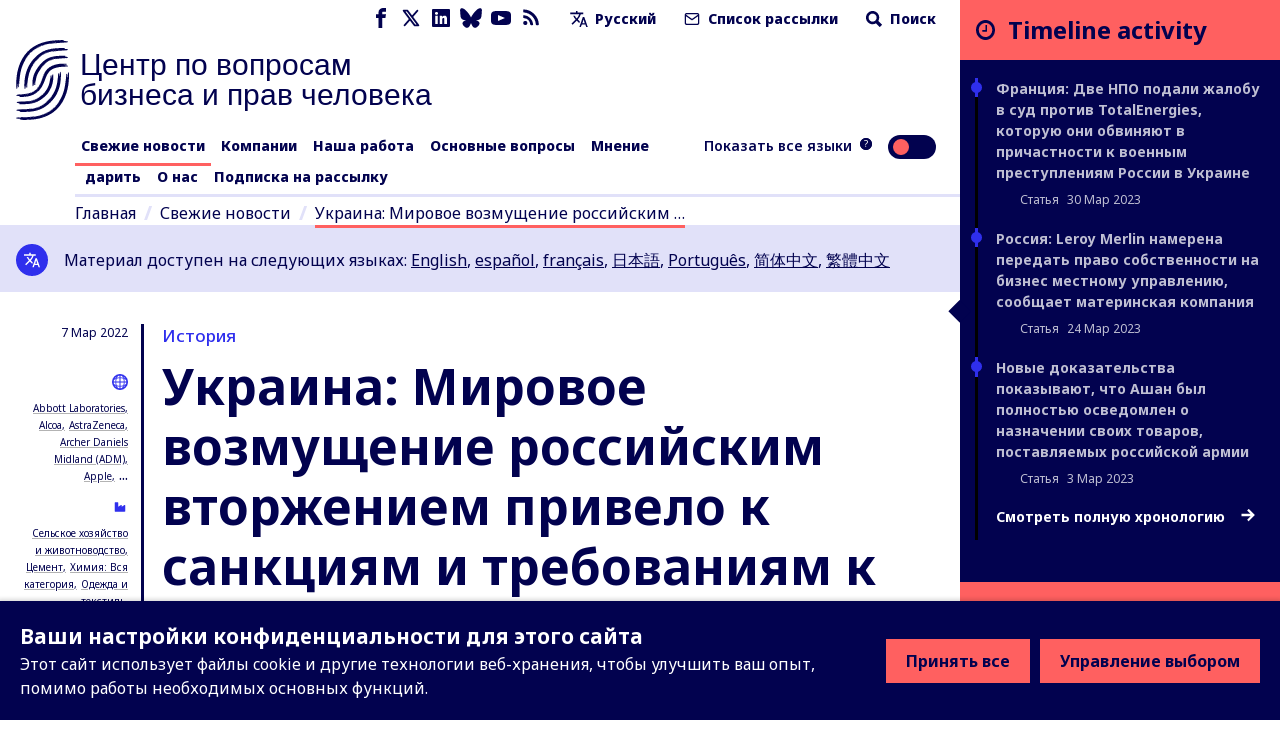

--- FILE ---
content_type: text/html; charset=utf-8
request_url: https://www.business-humanrights.org/ru/%D1%81%D0%B2%D0%B5%D0%B6%D0%B8%D0%B5-%D0%BD%D0%BE%D0%B2%D0%BE%D1%81%D1%82%D0%B8/%D0%B2%D0%BE%D0%B5%D0%BD%D0%BD%D0%B0%D1%8F-%D0%B0%D0%B3%D1%80%D0%B5%D1%81%D1%81%D0%B8%D1%8F-%D1%80%D0%BE%D1%81%D1%81%D0%B8%D0%B8-%D0%BF%D1%80%D0%BE%D1%82%D0%B8%D0%B2-%D1%83%D0%BA%D1%80%D0%B0%D0%B8%D0%BD%D1%8B-%D0%B8-%D1%81%D0%B0%D0%BD%D0%BA%D1%86%D0%B8%D0%B8-%D0%BA%D0%BE%D1%82%D0%BE%D1%80%D1%8B%D0%B5-%D0%B2-%D0%BF%D0%BE%D1%81%D0%BB%D0%B5%D0%B4%D1%81%D1%82%D0%B2%D0%B8%D0%B8-%D0%BC%D0%BE%D0%B3%D1%83%D1%82-%D0%BF%D0%BE%D0%B2%D0%BB%D0%B8%D1%8F%D1%82%D1%8C-%D0%B2-%D1%82%D0%BE%D0%BC-%D1%87%D0%B8%D1%81%D0%BB%D0%B5-%D0%B8-%D0%BD%D0%B0-%D0%BC%D0%B8%D1%80%D0%BE%D0%B2%D1%83%D1%8E-%D1%8D%D0%BA%D0%BE%D0%BD%D0%BE%D0%BC%D0%B8%D0%BA%D1%83/?companies=4917314
body_size: 72198
content:
<!DOCTYPE html>










<html lang="ru"  >
  <head>
    <title>
      
  
    Украина: Мировое возмущение российским вторжением привело к санкциям и требованиям к бизнесу покинуть страну - Business and Human Rights Centre
  

    </title>
    <meta name="viewport" content="width=device-width, initial-scale=1">
    <link rel="shortcut icon" type="image/png" href="https://www.business-humanrights.org/static/img/logo.42e17ee4b348.svg"/>

    <link rel="preconnect" href="https://fonts.googleapis.com">
    <link rel="preconnect" href="https://fonts.gstatic.com" crossorigin>
    <link href="https://fonts.googleapis.com/css2?family=Noto+Sans+JP:wght@400..800&family=Noto+Sans+KR:wght@400..800&family=Noto+Sans+SC:wght@400..800&family=Noto+Sans+TC:wght@400..800&family=Noto+Sans+Arabic:wght@400..800&family=Noto+Sans:ital,wght@0,400..800;1,400..800&family=Roboto:ital,wght@0,400..800;1,400..800&display=swap" rel="stylesheet">

    <link href="/static/dist/css/styles.5ddbeb10f951.css" rel="stylesheet">

    <link rel="stylesheet" href="https://cdn.jsdelivr.net/npm/flatpickr/dist/flatpickr.min.css">
    <link rel="canonical" href="https://www.business-humanrights.org/ru/%D1%81%D0%B2%D0%B5%D0%B6%D0%B8%D0%B5-%D0%BD%D0%BE%D0%B2%D0%BE%D1%81%D1%82%D0%B8/%D0%B2%D0%BE%D0%B5%D0%BD%D0%BD%D0%B0%D1%8F-%D0%B0%D0%B3%D1%80%D0%B5%D1%81%D1%81%D0%B8%D1%8F-%D1%80%D0%BE%D1%81%D1%81%D0%B8%D0%B8-%D0%BF%D1%80%D0%BE%D1%82%D0%B8%D0%B2-%D1%83%D0%BA%D1%80%D0%B0%D0%B8%D0%BD%D1%8B-%D0%B8-%D1%81%D0%B0%D0%BD%D0%BA%D1%86%D0%B8%D0%B8-%D0%BA%D0%BE%D1%82%D0%BE%D1%80%D1%8B%D0%B5-%D0%B2-%D0%BF%D0%BE%D1%81%D0%BB%D0%B5%D0%B4%D1%81%D1%82%D0%B2%D0%B8%D0%B8-%D0%BC%D0%BE%D0%B3%D1%83%D1%82-%D0%BF%D0%BE%D0%B2%D0%BB%D0%B8%D1%8F%D1%82%D1%8C-%D0%B2-%D1%82%D0%BE%D0%BC-%D1%87%D0%B8%D1%81%D0%BB%D0%B5-%D0%B8-%D0%BD%D0%B0-%D0%BC%D0%B8%D1%80%D0%BE%D0%B2%D1%83%D1%8E-%D1%8D%D0%BA%D0%BE%D0%BD%D0%BE%D0%BC%D0%B8%D0%BA%D1%83/?companies=4917314" />

    





<meta name="viewport" content="width=device-width,initial-scale=1">
<meta itemprop="name" content="Business and Human Rights Centre">

<meta property="og:title" content="Украина: Мировое возмущение российским вторжением привело к санкциям и требованиям к бизнесу покинуть страну - Business and Human Rights Centre" />
<meta property="og:type" content="article" />
<meta property="og:url" content="https://www.business-humanrights.org/ru/%D1%81%D0%B2%D0%B5%D0%B6%D0%B8%D0%B5-%D0%BD%D0%BE%D0%B2%D0%BE%D1%81%D1%82%D0%B8/%D0%B2%D0%BE%D0%B5%D0%BD%D0%BD%D0%B0%D1%8F-%D0%B0%D0%B3%D1%80%D0%B5%D1%81%D1%81%D0%B8%D1%8F-%D1%80%D0%BE%D1%81%D1%81%D0%B8%D0%B8-%D0%BF%D1%80%D0%BE%D1%82%D0%B8%D0%B2-%D1%83%D0%BA%D1%80%D0%B0%D0%B8%D0%BD%D1%8B-%D0%B8-%D1%81%D0%B0%D0%BD%D0%BA%D1%86%D0%B8%D0%B8-%D0%BA%D0%BE%D1%82%D0%BE%D1%80%D1%8B%D0%B5-%D0%B2-%D0%BF%D0%BE%D1%81%D0%BB%D0%B5%D0%B4%D1%81%D1%82%D0%B2%D0%B8%D0%B8-%D0%BC%D0%BE%D0%B3%D1%83%D1%82-%D0%BF%D0%BE%D0%B2%D0%BB%D0%B8%D1%8F%D1%82%D1%8C-%D0%B2-%D1%82%D0%BE%D0%BC-%D1%87%D0%B8%D1%81%D0%BB%D0%B5-%D0%B8-%D0%BD%D0%B0-%D0%BC%D0%B8%D1%80%D0%BE%D0%B2%D1%83%D1%8E-%D1%8D%D0%BA%D0%BE%D0%BD%D0%BE%D0%BC%D0%B8%D0%BA%D1%83/?companies=4917314" />
<meta property="og:site_name" content="Business and Human Rights Centre" />

<meta name="twitter:title" content="Украина: Мировое возмущение российским вторжением привело к санкциям и требованиям к бизнесу покинуть страну - Business and Human Rights Centre">
<meta name="twitter:card" content="summary_large_image">




  <meta name="description" content="Check out this page via the Business and Human Rights Centre" />
  <meta name="twitter:description" content="Check out this page via the Business and Human Rights Centre">
  <meta itemprop="description" content="Check out this page via the Business and Human Rights Centre">
  <meta property="og:description" content="Check out this page via the Business and Human Rights Centre" />



  
  <meta property="og:image" content="https://media.business-humanrights.org/media/images/Kharkiv_regional_state_administra.2e16d0ba.fill-1200x630.jpg" />
  <meta name="twitter:image" content="https://media.business-humanrights.org/media/images/Kharkiv_regional_state_administra.2e16d0ba.fill-1200x630.jpg">
  <meta itemprop="image" content="https://media.business-humanrights.org/media/images/Kharkiv_regional_state_administra.2e16d0ba.fill-1200x630.jpg">



    
    <!-- Google Tag Manager -->
    <script>
   (function(w,d,s,l,i){w[l]=w[l]||[];w[l].push({'gtm.start':
      new Date().getTime(),event:'gtm.js'});var f=d.getElementsByTagName(s)[0],
      j=d.createElement(s),dl=l!='dataLayer'?'&l='+l:'';j.async=true;j.src=
      'https://www.googletagmanager.com/gtm.js?id='+i+dl;f.parentNode.insertBefore(j,f);
      })(window,document,'script','dataLayer','GTM-KTJ4VND');
</script>

<META HTTP-EQUIV="Content-type" CONTENT="text/html; charset=UTF-8">
    <!-- End Google Tag Manager -->
    <script>
      window.dataLayer = window.dataLayer || [];
      function gtag() { window.dataLayer.push(arguments); }
      gtag('consent', 'default', {
        ad_storage: 'denied',
        analytics_storage: 'denied',
        wait_for_update: 500,
      });

    </script>
    

    
      <script src="/static/dist/jsi18n/ru/djangojs.e825134f16d5.js"></script>
    

    
    
  </head>

  <body  class="lang-ru">
    <!-- Google Tag Manager (noscript) -->
      <noscript><iframe src="https://www.googletagmanager.com/ns.html?id=GTM-KTJ4VND"
      height="0" width="0" style="display:none;visibility:hidden"></iframe></noscript>
    <!-- End Google Tag Manager (noscript) -->
    
    <div id="sprite" style="position: absolute; width: 0; height: 0; overflow: hidden;">
      <svg xmlns="http://www.w3.org/2000/svg"><symbol id="abuses" viewBox="0 0 32 32"><title>abuses</title><path d="M3.617 27.486A2.753 2.753 0 005.973 28.8h20.053c.967 0 1.848-.491 2.357-1.314s.554-1.831.121-2.696L18.477 4.732c-.472-.945-1.422-1.532-2.478-1.532s-2.005.587-2.478 1.532L3.494 24.79a2.754 2.754 0 00.121 2.696zm.833-2.219L14.477 5.209c.295-.59.864-.942 1.523-.942s1.229.352 1.524.942l10.027 20.058c.266.532.238 1.152-.074 1.658s-.854.808-1.449.808H5.975c-.595 0-1.136-.302-1.449-.808s-.341-1.126-.075-1.658z"/><path d="M15.087 20.626h1.827a.534.534 0 00.531-.486l.724-8.095a.537.537 0 00-.531-.581h-3.276a.533.533 0 00-.531.581l.724 8.095a.534.534 0 00.531.486zm1.968-8.095l-.629 7.028h-.851l-.629-7.028h2.11zM16 21.827c-1.076 0-1.951.875-1.951 1.951s.875 1.951 1.951 1.951 1.951-.875 1.951-1.951-.875-1.951-1.951-1.951zm0 2.834a.885.885 0 010-1.768c.487 0 .884.397.884.884s-.397.884-.884.884z"/></symbol><symbol id="affiliation" viewBox="0 0 19 15"><title>affiliation</title><path d="M4.266 8.924c-.053.188-.155.361-.227.525.153-.059.319-.143.495-.185.334-.082.656-.05.898.228.24.276.236.599.123.923-.055.159-.145.306-.225.468.041-.021.085-.043.128-.067.229-.127.47-.201.734-.177.537.049.85.462.727.99-.053.229-.167.443-.237.622.146-.053.332-.145.528-.186.721-.152 1.212.377 1 1.084-.18.6-.594.973-1.194 1.144-.027.008-.053.021-.08.032h-.361c-.129-.064-.277-.104-.382-.195-.316-.274-.322-.63-.198-.994.054-.16.144-.306.221-.465-.058.03-.115.072-.178.09l-.302.092a1.284 1.284 0 01-.304.055c-.572.021-.933-.434-.798-1.002.054-.223.167-.431.237-.606-.154.055-.345.151-.546.19-.713.137-1.183-.374-.989-1.073.052-.189.154-.363.216-.504-.197.057-.424.16-.66.185-.639.066-1.036-.414-.888-1.04a1.66 1.66 0 011.42-1.235c.615-.057 1.02.464.842 1.1zM8.203 0c.032.01.063.026.096.032.637.114 1.11.473 1.49.98-.397.218-.785.428-1.169.646-.558.317-1.122.626-1.667.966-.607.378-.87.94-.77 1.655.138 1.003 1.088 1.886 2.253 1.36.534-.24 1.056-.51 1.581-.77.431-.215.853-.448 1.29-.647.157-.072.35-.1.525-.09.35.018.622.225.854.464.364.374.723.756 1.05 1.16.59.725 1.15 1.474 1.731 2.205.258.324.38.679.335 1.09-.058.54-.52.96-1.062.96-.145 0-.291-.023-.437-.036.063.465-.02.882-.421 1.167-.388.274-.813.256-1.25.08.026.475-.073.888-.494 1.138-.41.243-.832.211-1.254-.033v.17c-.033.682-.559 1.142-1.239 1.076-.287-.028-.536-.157-.769-.32-.095-.068-.142-.138-.133-.272.042-.696-.289-1.202-.891-1.382-.128-.038-.264-.051-.406-.078-.006-.362-.087-.703-.345-.98-.261-.28-.595-.394-.97-.414-.025-.868-.473-1.335-1.322-1.412l-.01-.18a1.24 1.24 0 00-1.035-1.181c-.517-.095-.973.062-1.39.354-.37.26-.634.608-.799 1.038a58.571 58.571 0 00-.134-.05L0 8.175V1.448L.037.865c.142.047.28.09.415.138.666.234 1.327.485 2 .696.272.085.57.118.855.11.394-.01.718-.238 1.04-.442.662-.42 1.34-.809 2.08-1.075C6.768.168 7.128.096 7.48 0h.723zm6.021.48c.446.228.87.502 1.324.712.296.137.623.224.946.282.427.076.852-.017 1.263-.136.418-.121.829-.268 1.243-.404v7.209c-.32.096-.64.199-.962.288-.594.166-1.16.104-1.653-.285a3.069 3.069 0 01-.527-.575c-.694-.924-1.366-1.866-2.16-2.707a18.953 18.953 0 00-1.086-1.043c-.441-.398-.95-.456-1.486-.221-.275.12-.538.269-.804.408-.662.347-1.314.715-1.988 1.036-.647.308-1.305.04-1.572-.594a1.043 1.043 0 01.303-1.224c.148-.119.31-.224.475-.316 1.17-.653 2.345-1.3 3.515-1.95.25-.14.493-.292.736-.444.804-.503 1.619-.452 2.433-.036z"/></symbol><symbol id="arrow-down" viewBox="0 0 17 19"><title>arrow-down</title><path d="M.692 10.424l7.942 7.942 8.174-7.942-2.058-2.058-4.617 4.617V.866h-3V12.75L2.75 8.366.692 10.424z" fill-rule="evenodd"/></symbol><symbol id="arrow-left" viewBox="0 0 30 28"><title>arrow-left</title><path d="M13.081 27.081L0 14 13.081.537l3.39 3.39-7.604 7.603h19.957v4.941l-19.572.002 7.219 7.219-3.39 3.39z"/></symbol><symbol id="arrow-right" viewBox="0 0 30 28"><title>arrow-right</title><path d="M16.56.919L29.641 14 16.56 27.463l-3.39-3.39 7.604-7.603H.817v-4.941l19.572-.002-7.219-7.219 3.39-3.39z"/></symbol><symbol id="arrow-up" viewBox="0 0 32 32"><title>arrow-up</title><path d="M7.609 16.943l7.057-7.057v15.448a1.333 1.333 0 002.666 0V9.886l7.057 7.057a1.332 1.332 0 101.885-1.885l-9.333-9.333-.007-.007a1.35 1.35 0 00-.425-.283 1.343 1.343 0 00-1.455.289l-9.333 9.333a1.332 1.332 0 101.885 1.885z"/></symbol><symbol id="attack-type" viewBox="0 0 16 19"><title>attack-type</title><path d="M7.773 0l7.772 4.318c0 8.637-4.318 12.955-7.772 14.682C3.455 17.273 0 12.955 0 4.318L7.773 0zm0 12.09a.863.863 0 10-.002 1.727.863.863 0 00.002-1.726zm.863-6.045H6.91v5.182h1.727V6.045z"/></symbol><symbol fill="none" id="bluesky" viewBox="0 0 24 22"><title>bluesky</title><path d="M5.202 1.654c2.752 2.111 5.712 6.393 6.798 8.69 1.087-2.297 4.046-6.579 6.798-8.69C20.783.13 24-1.05 24 2.703c0 .749-.42 6.293-.667 7.193-.856 3.13-3.978 3.927-6.755 3.444 4.854.845 6.089 3.642 3.422 6.439-5.064 5.312-7.279-1.333-7.847-3.036-.104-.312-.152-.458-.153-.334 0-.124-.05.022-.153.334-.568 1.703-2.782 8.348-7.847 3.036-2.667-2.797-1.432-5.594 3.422-6.439-2.777.483-5.899-.315-6.755-3.444C.42 8.996 0 3.452 0 2.703 0-1.05 3.217.13 5.202 1.653z" fill="currentColor"/></symbol><symbol id="burger" viewBox="0 0 32 32"><title>burger</title><path d="M28 12H4a1.333 1.333 0 000 2.666h24A1.333 1.333 0 0028 12zm0-5.333H4a1.333 1.333 0 000 2.666h24a1.333 1.333 0 000-2.666zm0 10.666H4a1.333 1.333 0 000 2.666h24a1.333 1.333 0 000-2.666zm0 5.334H4a1.333 1.333 0 000 2.666h24a1.333 1.333 0 000-2.666z"/></symbol><symbol id="chevron-down" viewBox="0 0 32 32"><title>chevron-down</title><path d="M7.057 12.943l8 8a1.332 1.332 0 001.885 0l8-8a1.332 1.332 0 10-1.885-1.885L16 18.115l-7.057-7.057a1.332 1.332 0 10-1.885 1.885z"/></symbol><symbol id="chevron-left" viewBox="0 0 32 32"><title>chevron-left</title><path d="M20.943 23.057L13.886 16l7.057-7.057a1.332 1.332 0 10-1.885-1.885l-8 8a1.332 1.332 0 000 1.885l8 8a1.332 1.332 0 101.885-1.885z"/></symbol><symbol id="chevron-right" viewBox="0 0 32 32"><title>chevron-right</title><path d="M12.943 24.943l8-8a1.332 1.332 0 000-1.885l-8-8a1.332 1.332 0 10-1.885 1.885L18.115 16l-7.057 7.057a1.332 1.332 0 101.885 1.885z"/></symbol><symbol id="chevron-up" viewBox="0 0 32 32"><title>chevron-up</title><path d="M24.943 19.057l-8-8a1.332 1.332 0 00-1.885 0l-8 8a1.332 1.332 0 101.885 1.885L16 13.885l7.057 7.057a1.332 1.332 0 101.885-1.885z"/></symbol><symbol id="clock" viewBox="0 0 19 19"><title>Clock icon</title><path d="M9.5 19c5.245 0 9.5-4.255 9.5-9.5S14.745 0 9.5 0 0 4.255 0 9.5 4.255 19 9.5 19zm0-2.77A6.736 6.736 0 012.77 9.5c0-3.71 3.02-6.73 6.73-6.73 3.71 0 6.73 3.02 6.73 6.73 0 3.71-3.02 6.73-6.73 6.73zm1.188-5.147a.39.39 0 00.395-.396V5.146a.39.39 0 00-.396-.396h-.791a.39.39 0 00-.396.396V9.5H6.73a.39.39 0 00-.397.396v.791a.39.39 0 00.396.396h3.958z" fill-rule="evenodd"/></symbol><symbol id="close" viewBox="0 0 32 32"><title>close</title><path d="M7.057 8.943L14.114 16l-7.057 7.057a1.332 1.332 0 101.885 1.885l7.057-7.057 7.057 7.057a1.332 1.332 0 101.885-1.885L17.884 16l7.057-7.057a1.332 1.332 0 10-1.885-1.885l-7.057 7.057-7.057-7.057a1.332 1.332 0 10-1.885 1.885z"/></symbol><symbol id="delete" viewBox="0 0 32 32"><title>delete</title><path d="M24 9.333v17.333a1.324 1.324 0 01-.391.942 1.331 1.331 0 01-.942.391H9.334a1.324 1.324 0 01-.942-.391 1.331 1.331 0 01-.391-.942V9.333zm-1.333-2.666V5.334a3.997 3.997 0 00-4-4.001h-5.333a3.997 3.997 0 00-4 4v1.333H4.001a1.333 1.333 0 000 2.666h1.333v17.333a3.997 3.997 0 004 4.001h13.333a3.997 3.997 0 004.001-4V9.333h1.333a1.333 1.333 0 000-2.666zM12 6.667V5.334a1.324 1.324 0 01.391-.942 1.331 1.331 0 01.942-.391h5.333a1.324 1.324 0 01.942.391 1.331 1.331 0 01.391.942v1.333zm0 8v8a1.333 1.333 0 002.666 0v-8a1.333 1.333 0 00-2.666 0zm5.333 0v8a1.333 1.333 0 002.666 0v-8a1.333 1.333 0 00-2.666 0z"/></symbol><symbol id="development-poverty" viewBox="0 0 32 32"><title>development-poverty</title><path d="M26.971 26.514H5.485V5.028a.456.456 0 10-.914 0v21.943c0 .253.204.457.457.457h21.943a.456.456 0 100-.914z"/><path d="M25.443 8.927a.457.457 0 10.823-.399L25.139 6.2a.459.459 0 00-.611-.213L22.2 7.114a.457.457 0 00.399.824l1.252-.606-3.592 8.683c-.049-.004-.096-.015-.146-.015-.691 0-1.286.389-1.597.956l-4.84-2.42a1.831 1.831 0 00-1.792-2.193 1.83 1.83 0 00-1.829 1.829c0 .471.184.897.478 1.222l-2.597 5.195c-.056-.005-.109-.017-.166-.017-1.008 0-1.829.82-1.829 1.829s.82 1.829 1.829 1.829 1.829-.82 1.829-1.829c0-.624-.315-1.175-.794-1.505l2.499-4.998a1.8 1.8 0 00.58.103c.556 0 1.048-.254 1.383-.646l5.02 2.51a1.828 1.828 0 001.825 1.793c1.008 0 1.829-.82 1.829-1.829 0-.634-.324-1.192-.815-1.52l3.635-8.787.681 1.406zM7.771 23.314a.915.915 0 010-1.828.915.915 0 010 1.828zm4.115-8.228a.915.915 0 010-1.828.915.915 0 010 1.828zm8.228 3.657a.915.915 0 010-1.828.915.915 0 010 1.828z"/></symbol><symbol id="discrimination" viewBox="0 0 32 32"><title>discrimination</title><path d="M21.165 6.909c-.292 0-.567.072-.809.198v-.949a1.77 1.77 0 00-1.769-1.769c-.327 0-.633.091-.896.247a1.772 1.772 0 00-1.697-1.274 1.77 1.77 0 00-1.695 1.266 1.751 1.751 0 00-.883-.238 1.77 1.77 0 00-1.769 1.769v4.976a2.567 2.567 0 00-1.618-.574.962.962 0 00-.96.96v6.617c0 1.547 1.075 3.218 2.521 4.266.024.025.05.048.08.068.003.002.293.198.293.47v5.216a.48.48 0 00.96 0v-5.021c.344.133.694.232 1.047.28a.482.482 0 00.54-.411.479.479 0 00-.411-.54c-.627-.085-1.257-.356-1.828-.743a.819.819 0 00-.07-.05c-1.232-.864-2.173-2.271-2.173-3.535v-6.617a1.62 1.62 0 011.618 1.619v2.543c0 .256.201.463.453.477l.024.003c.096.001 2.36.063 2.86 3.044a.48.48 0 10.947-.159c-.485-2.891-2.414-3.609-3.324-3.787V6.159a.81.81 0 011.618 0v5.808a.48.48 0 00.96 0V5.131a.81.81 0 011.618 0v6.836c0 .265.215.48.48.48l.008-.001.008.001a.48.48 0 00.48-.48V6.159a.81.81 0 011.618 0v7.275a.48.48 0 00.96 0V8.679a.81.81 0 011.618 0v7.943c0 4.389-3.636 5.727-4.051 5.866a.48.48 0 00.304.91 6.782 6.782 0 001.597-.789v5.55a.48.48 0 00.96 0v-5.876c0-.355.176-.603.253-.694 1.091-1.154 1.897-2.801 1.897-4.967V8.679a1.77 1.77 0 00-1.769-1.769z"/></symbol><symbol id="dollar" viewBox="0 0 32 32"><title>dollar</title><path d="M24.321 21.161c0 3.642-2.607 6.518-6.393 7.143v3.125c0 .321-.25.571-.571.571h-2.41a.575.575 0 01-.571-.571v-3.125c-4.178-.59-6.464-3.089-6.553-3.197a.592.592 0 01-.035-.733l1.839-2.41c.089-.125.25-.197.41-.214s.321.035.429.161c.035.018 2.536 2.41 5.696 2.41 1.75 0 3.642-.928 3.642-2.946 0-1.714-2.107-2.553-4.518-3.518-3.214-1.267-7.214-2.875-7.214-7.358 0-3.286 2.571-6 6.304-6.714V.571c0-.321.267-.571.571-.571h2.41c.321 0 .571.25.571.571v3.143c3.625.41 5.553 2.375 5.625 2.447a.573.573 0 01.089.679l-1.447 2.607a.529.529 0 01-.41.286.593.593 0 01-.482-.125c-.018-.018-2.178-1.928-4.857-1.928-2.267 0-3.839 1.125-3.839 2.75 0 1.893 2.178 2.733 4.714 3.714 3.286 1.267 7 2.714 7 7.018z"/></symbol><symbol id="download" viewBox="0 0 32 32"><title>download</title><path d="M26.667 20v5.333a1.324 1.324 0 01-.391.942 1.331 1.331 0 01-.942.391H6.667a1.324 1.324 0 01-.942-.391 1.331 1.331 0 01-.391-.942V20a1.333 1.333 0 00-2.666 0v5.333a3.997 3.997 0 004 4.001h18.667a3.997 3.997 0 004.001-4v-5.333a1.333 1.333 0 00-2.666 0zm-9.334-3.219V4a1.333 1.333 0 00-2.666 0v12.781l-4.391-4.391a1.332 1.332 0 10-1.885 1.885l6.667 6.667.008.008a1.324 1.324 0 00.927.382h.015a1.344 1.344 0 00.935-.39l6.667-6.667a1.332 1.332 0 10-1.885-1.885z"/></symbol><symbol id="email" viewBox="0 0 32 32"><title>email</title><path d="M4 10.561l11.236 7.865c.453.313 1.06.328 1.529 0L28 10.561V24a1.312 1.312 0 01-.393.94 1.312 1.312 0 01-.94.393H5.334a1.312 1.312 0 01-.94-.393 1.312 1.312 0 01-.393-.94zM1.333 8.016V24c0 .537.108 1.053.303 1.524.204.492.503.933.871 1.303s.811.668 1.303.871a3.98 3.98 0 001.524.303h21.333a3.98 3.98 0 001.524-.303c.492-.204.933-.503 1.303-.871s.668-.811.871-1.303A3.98 3.98 0 0030.668 24V7.977a3.976 3.976 0 00-.303-1.5c-.204-.492-.503-.933-.871-1.303s-.811-.668-1.303-.871a3.962 3.962 0 00-1.524-.304H5.334a3.98 3.98 0 00-1.524.303 4.05 4.05 0 00-1.303.871 3.996 3.996 0 00-1.174 2.804V8zm26.526-.611L16 15.705l-11.859-8.3c.064-.127.149-.244.251-.345.127-.127.275-.227.439-.293.155-.064.324-.1.503-.1h21.333a1.312 1.312 0 01.94.393c.101.101.187.219.251.345z"/></symbol><symbol id="environment" viewBox="0 0 32 32"><title>environment</title><path d="M26.514 26.057h-3.703V22.4c2.56-.137 3.886-1.509 3.886-4.069 0-2.88-1.737-7.269-4.343-7.269s-4.343 4.343-4.343 7.269c0 2.56 1.28 3.931 3.886 4.069v3.657h-10.24v-5.531c3.657-.137 5.44-1.966 5.44-5.531 0-3.977-2.469-9.966-5.897-9.966S5.303 11.018 5.303 15.04c0 3.566 1.783 5.394 5.44 5.531v5.486H5.486c-.274 0-.457.183-.457.457s.183.457.457.457h21.029c.274 0 .457-.183.457-.457s-.183-.457-.457-.457zM11.2 10.011c-.274 0-.457.183-.457.457v2.926l-1.509-1.509c-.183-.183-.457-.183-.64 0s-.183.457 0 .64l2.194 2.194v2.103l-1.509-1.509c-.183-.183-.457-.183-.64 0s-.183.457 0 .64l2.194 2.194v1.554c-3.109-.137-4.526-1.554-4.526-4.617 0-3.977 2.423-9.097 4.983-9.097s4.983 5.12 4.983 9.097c0 3.063-1.417 4.48-4.526 4.617v-1.554l2.194-2.194c.183-.183.183-.457 0-.64s-.457-.183-.64 0l-1.509 1.509v-2.103l2.194-2.194c.183-.183.183-.457 0-.64s-.457-.183-.64 0l-1.509 1.509v-2.926c-.183-.229-.366-.457-.64-.457zm11.154 4.618c-.274 0-.457.183-.457.457v1.737L21.028 16c-.183-.183-.457-.183-.64 0s-.183.457 0 .64l1.509 1.509v1.143l-.869-.869c-.183-.183-.457-.183-.64 0s-.183.457 0 .64l1.509 1.509v.914c-2.057-.137-2.971-1.097-2.971-3.154 0-2.789 1.646-6.354 3.429-6.354s3.429 3.566 3.429 6.354c0 2.057-.914 3.017-2.971 3.154v-.914l1.509-1.509c.183-.183.183-.457 0-.64s-.457-.183-.64 0l-.869.869v-1.143l1.509-1.509c.183-.183.183-.457 0-.64s-.457-.183-.64 0l-.869.869v-1.783a.491.491 0 00-.457-.457z"/><path d="M20.206 9.554c1.051 0 1.92-.869 1.92-1.92s-.869-1.92-1.92-1.92-1.92.823-1.92 1.92.869 1.92 1.92 1.92zm0-2.971c.549 0 1.006.457 1.006 1.006s-.457 1.006-1.006 1.006S19.2 8.138 19.2 7.589s.457-1.006 1.006-1.006z"/></symbol><symbol id="external-link" viewBox="0 0 17 17"><title>external-link</title><path d="M14.167 14.167H2.833V2.876l2.834-.043V0H0v17h17V9.917h-2.833v4.25zM8.5 0l2.833 2.833-6.032 6.032L8.134 11.7l6.032-6.032L17 8.5V0H8.5z" fill-rule="evenodd"/></symbol><symbol id="facebook" viewBox="0 0 32 32"><title>facebook</title><path d="M19 6h5V0h-5c-3.86 0-7 3.14-7 7v3H8v6h4v16h6V16h5l1-6h-6V7c0-.542.458-1 1-1z"/></symbol><symbol id="filter" viewBox="0 0 22 28"><title>filter</title><path d="M21.922 4.609a.984.984 0 01-.219 1.094L14 13.406V25c0 .406-.25.766-.609.922A1.158 1.158 0 0113 26a.932.932 0 01-.703-.297l-4-4A.996.996 0 018 21v-7.594L.297 5.703a.984.984 0 01-.219-1.094C.234 4.25.594 4 1 4h20c.406 0 .766.25.922.609z"/></symbol><symbol fill="none" id="flag" viewBox="0 0 19 21"><title>flag</title><path d="M0 20.542V0h10.875l.483 2.417h6.767V14.5H9.667l-.484-2.417H2.417v8.459H0z" fill="#E11B41"/></symbol><symbol id="gender" viewBox="0 0 19 16"><title>gender</title><path d="M18.408 4.182a.104.104 0 010-.048.688.688 0 00-.256-.36l-.072-.048-.216-.096h-.096l-2.823-.64a.815.815 0 00-.312 1.6l1.36.272-1.208 1.216a5.543 5.543 0 00-1.976-1.104A5.6 5.6 0 102.563 8.67l-.632.623-.56-.543A.803.803 0 00.235 9.885l.576.544-.568.56a.8.8 0 000 1.136.8.8 0 001.136 0l.56-.568.568.568a.8.8 0 001.128-1.136l-.56-.56.568-.576a5.543 5.543 0 001.967 1.072A5.6 5.6 0 1015.857 7.23l1.271-1.264.272 1.36a.8.8 0 00.8.648h.152a.8.8 0 00.632-.944l-.576-2.848zM8.378 7.518a4 4 0 012.751-1.168 4 4 0 01-3.839 3.2 4.055 4.055 0 011.088-2.032zm-4-4.8A4 4 0 0111.13 4.75a5.6 5.6 0 00-3.88 1.64 5.647 5.647 0 00-1.536 2.871 4.167 4.167 0 01-1.335-.88 4 4 0 010-5.662zm9.663 10.463a4 4 0 01-6.75-2.032 5.6 5.6 0 003.918-1.6 5.647 5.647 0 001.536-2.871c.498.204.952.503 1.336.88a4 4 0 010 5.663l-.04-.04z"/></symbol><symbol id="globe-blue" viewBox="0 0 19 19"><title>globe</title><path d="M14.5 5a9.5 9.5 0 110 19 9.5 9.5 0 010-19zm-3.572 14.598l.093.218a7.8 7.8 0 001.053 1.783c.61.208 1.256.34 1.926.385v-1.991a15.495 15.495 0 01-3.072-.395zm7.143 0l-.137.032a15.49 15.49 0 01-2.933.362v1.992a7.468 7.468 0 001.926-.385c.435-.539.824-1.217 1.144-2.002zm-9.826-.958l.02.03a7.541 7.541 0 002.095 2.085 11.08 11.08 0 01-.62-1.494 11.198 11.198 0 01-1.495-.621zm12.51 0l-.158.078c-.417.202-.864.384-1.336.543-.18.533-.388 1.033-.621 1.494a7.54 7.54 0 002.115-2.115zM14 15l-3.992.001a14.18 14.18 0 00.529 3.462c1.04.3 2.211.489 3.463.529V15zm4.992.001L15 15l.001 3.992a14.18 14.18 0 003.462-.529c.3-1.04.489-2.21.529-3.462zm-9.984 0H7.016c.045.67.177 1.316.385 1.926.539.435 1.217.824 2.002 1.144a15.418 15.418 0 01-.395-3.07zm12.976 0h-1.992a15.495 15.495 0 01-.394 3.071c.784-.321 1.462-.71 2.001-1.146.208-.61.34-1.255.385-1.925zM9.402 10.928l-.218.093a7.8 7.8 0 00-1.783 1.053A7.486 7.486 0 007.016 14h1.991c.033-1.082.17-2.116.395-3.072zm4.598-.92a14.18 14.18 0 00-3.463.529c-.3 1.04-.489 2.211-.529 3.463H14zm1.001 0L15 14h3.992a14.18 14.18 0 00-.529-3.463 14.18 14.18 0 00-3.462-.529zm4.596.92l.033.138c.206.918.332 1.904.363 2.934h1.99a7.468 7.468 0 00-.384-1.927c-.539-.435-1.217-.824-2.002-1.144zM10.36 8.246l-.03.02a7.541 7.541 0 00-2.085 2.095c.46-.233.961-.442 1.494-.62.18-.534.388-1.034.621-1.495zm8.28 0l.078.158c.202.417.384.864.543 1.336.533.18 1.033.388 1.494.621a7.54 7.54 0 00-2.115-2.115zM14 7.016a7.468 7.468 0 00-1.927.385c-.435.539-.824 1.217-1.144 2.002A15.43 15.43 0 0114 9.007zm1 0l.001 1.992c1.081.032 2.115.17 3.071.394-.321-.784-.71-1.462-1.146-2.001a7.486 7.486 0 00-1.925-.385z" transform="translate(-5 -5)" fill="currentColor" fill-rule="evenodd"/></symbol><symbol id="globe" viewBox="0 0 19 19"><title>globe</title><path d="M14.5 5a9.5 9.5 0 110 19 9.5 9.5 0 010-19zm-3.572 14.598l.093.218a7.8 7.8 0 001.053 1.783c.61.208 1.256.34 1.926.385v-1.991a15.495 15.495 0 01-3.072-.395zm7.143 0l-.137.032a15.49 15.49 0 01-2.933.362v1.992a7.468 7.468 0 001.926-.385c.435-.539.824-1.217 1.144-2.002zm-9.826-.958l.02.03a7.541 7.541 0 002.095 2.085 11.08 11.08 0 01-.62-1.494 11.198 11.198 0 01-1.495-.621zm12.51 0l-.158.078c-.417.202-.864.384-1.336.543-.18.533-.388 1.033-.621 1.494a7.54 7.54 0 002.115-2.115zM14 15l-3.992.001a14.18 14.18 0 00.529 3.462c1.04.3 2.211.489 3.463.529V15zm4.992.001L15 15l.001 3.992a14.18 14.18 0 003.462-.529c.3-1.04.489-2.21.529-3.462zm-9.984 0H7.016c.045.67.177 1.316.385 1.926.539.435 1.217.824 2.002 1.144a15.418 15.418 0 01-.395-3.07zm12.976 0h-1.992a15.495 15.495 0 01-.394 3.071c.784-.321 1.462-.71 2.001-1.146.208-.61.34-1.255.385-1.925zM9.402 10.928l-.218.093a7.8 7.8 0 00-1.783 1.053A7.486 7.486 0 007.016 14h1.991c.033-1.082.17-2.116.395-3.072zm4.598-.92a14.18 14.18 0 00-3.463.529c-.3 1.04-.489 2.211-.529 3.463H14zm1.001 0L15 14h3.992a14.18 14.18 0 00-.529-3.463 14.18 14.18 0 00-3.462-.529zm4.596.92l.033.138c.206.918.332 1.904.363 2.934h1.99a7.468 7.468 0 00-.384-1.927c-.539-.435-1.217-.824-2.002-1.144zM10.36 8.246l-.03.02a7.541 7.541 0 00-2.085 2.095c.46-.233.961-.442 1.494-.62.18-.534.388-1.034.621-1.495zm8.28 0l.078.158c.202.417.384.864.543 1.336.533.18 1.033.388 1.494.621a7.54 7.54 0 00-2.115-2.115zM14 7.016a7.468 7.468 0 00-1.927.385c-.435.539-.824 1.217-1.144 2.002A15.43 15.43 0 0114 9.007zm1 0l.001 1.992c1.081.032 2.115.17 3.071.394-.321-.784-.71-1.462-1.146-2.001a7.486 7.486 0 00-1.925-.385z" transform="translate(-5 -5)" fill-rule="evenodd"/></symbol><symbol id="groups" viewBox="0 0 32 32"><title>groups</title><path d="M11.901 14.315h8.198a.533.533 0 00.533-.533v-2.845a1.948 1.948 0 00-1.946-1.946h-5.372a1.948 1.948 0 00-1.946 1.946v2.845c0 .295.239.533.533.533zm.533-3.379c0-.485.395-.88.88-.88h5.372c.485 0 .88.395.88.88v2.311h-1.035v-.881a.533.533 0 10-1.066 0v.881h-2.929v-.881a.533.533 0 10-1.066 0v.881h-1.035v-2.311zm.874-5.548c0 1.484 1.208 2.692 2.692 2.692s2.692-1.207 2.692-2.692S17.484 2.696 16 2.696s-2.692 1.207-2.692 2.692zm4.317 0c0 .896-.729 1.625-1.625 1.625s-1.625-.729-1.625-1.625.729-1.625 1.625-1.625 1.625.729 1.625 1.625zM29.333 28.77v-2.845a1.948 1.948 0 00-1.946-1.946h-5.373a1.948 1.948 0 00-1.946 1.946v2.845c0 .295.239.533.533.533H28.8a.533.533 0 00.533-.533zm-1.066-.533h-1.035v-.881a.533.533 0 10-1.066 0v.881h-2.929v-.881a.533.533 0 10-1.066 0v.881h-1.035v-2.311c0-.485.395-.88.88-.88h5.373c.485 0 .88.395.88.88v2.311zm-6.258-7.86c0 1.484 1.208 2.692 2.692 2.692s2.692-1.207 2.692-2.692-1.208-2.692-2.692-2.692a2.695 2.695 0 00-2.692 2.692zm4.317 0c0 .896-.729 1.625-1.625 1.625s-1.625-.729-1.625-1.625.729-1.625 1.625-1.625 1.625.729 1.625 1.625zM3.2 29.304h8.199a.533.533 0 00.533-.533v-2.845a1.948 1.948 0 00-1.946-1.946H4.613a1.948 1.948 0 00-1.946 1.946v2.845c0 .295.239.533.533.533zm.533-3.378c0-.485.395-.88.88-.88h5.373c.485 0 .88.395.88.88v2.311H9.831v-.881a.533.533 0 10-1.066 0v.881H5.836v-.881a.533.533 0 10-1.066 0v.881H3.735v-2.311zm.875-5.549c0 1.484 1.208 2.692 2.692 2.692s2.692-1.207 2.692-2.692-1.208-2.692-2.692-2.692a2.695 2.695 0 00-2.692 2.692zm4.316 0c0 .896-.729 1.625-1.625 1.625s-1.625-.729-1.625-1.625.729-1.625 1.625-1.625 1.625.729 1.625 1.625zm4.659 1.49L16 19.449l2.417 2.418a.532.532 0 10.754-.754l-2.638-2.639v-2.932a.533.533 0 10-1.066 0v2.932l-2.638 2.639a.534.534 0 00.754.754z"/></symbol><symbol id="health" viewBox="0 0 32 32"><title>health</title><path d="M10.49 5.44c-3.447.08-6.53 2.795-6.53 6.86 0 1.147.174 2.196.48 3.15H2.551a.64.64 0 000 1.28h8.811a.642.642 0 00.588-.386l.002-.004 1.12-2.58 2.47 6.39a.641.641 0 001.168.054l.002-.004 2.54-5.35.86 1.55a.64.64 0 00.56.33h2.939a.64.64 0 100-1.28h-2.56l-1.28-2.3a.64.64 0 00-1.138.027l-.002.004-2.43 5.13-2.5-6.47a.642.642 0 00-.662-.41h.003a.639.639 0 00-.528.386l-.002.004-1.57 3.63h-5.14a8.757 8.757 0 01-.56-3.15c0-3.434 2.46-5.515 5.27-5.58 1.685-.039 3.509.663 5.01 2.38a.64.64 0 00.959.001l.001-.001c2.002-2.289 4.561-2.79 6.63-2.1s3.65 2.553 3.65 5.3c0 3.489-1.722 5.718-4.02 7.66-2.145 1.813-4.755 3.297-6.75 5.12-2.717-2.484-6.564-4.363-8.82-7.24a.64.64 0 00-1.008.791l-.001-.001c2.654 3.383 6.937 5.315 9.39 7.74a.64.64 0 00.9 0c1.833-1.812 4.674-3.372 7.11-5.43 1.383-1.169 2.632-2.532 3.46-4.21h2.429a.64.64 0 100-1.28h-1.9c.311-.952.49-1.997.49-3.15 0-3.252-1.965-5.658-4.52-6.51-2.392-.798-5.289-.224-7.54 2.01-1.644-1.619-3.609-2.403-5.49-2.36z"/></symbol><symbol id="industry" viewBox="0 0 29 29"><title>C4067174-3DD9-4B9E-AD64-284FDAAE6338@1x</title><path d="M6 23a1 1 0 01-1-1V7a1 1 0 011-1h4.333a1 1 0 011 1v7l4.8-3.031a1 1 0 011.534.845V14l4.799-3.031a1 1 0 011.534.845V22a1 1 0 01-1 1H6z" fill-rule="evenodd"/></symbol><symbol id="information-outline" viewBox="0 0 32 32"><title>information-outline</title><path d="M5.159 26.841A15.291 15.291 0 01.478 15.812C.478 7.344 7.343.479 15.811.479c4.328 0 8.237 1.793 11.025 4.677l.004.004a15.28 15.28 0 014.304 10.652c0 8.468-6.865 15.333-15.333 15.333-4.14 0-7.898-1.641-10.657-4.308l.004.004zm19.52-2.162A12.235 12.235 0 0028.274 16c0-6.778-5.495-12.274-12.274-12.274a12.237 12.237 0 00-8.679 3.595A12.235 12.235 0 003.726 16c0 6.778 5.495 12.274 12.274 12.274 3.389 0 6.458-1.374 8.679-3.595zm-10.212-7.146v-3.067h3.067v9.2h-3.067v-6.133zm0-9.2h3.067V11.4h-3.067V8.333z"/></symbol><symbol id="information" viewBox="0 0 32 32"><title>information</title><path d="M27.607 7.443c.614.614 1.128 1.84 1.128 2.719v19.102c0 .879-.713 1.592-1.592 1.592H4.857a1.592 1.592 0 01-1.592-1.592V2.734c0-.879.713-1.592 1.592-1.592h14.857c.879 0 2.106.514 2.719 1.128zm-7.362-4.045v6.234h6.234c-.099-.282-.249-.563-.365-.68l-5.19-5.19c-.117-.117-.398-.265-.68-.365zm6.368 25.337V11.756h-6.898a1.592 1.592 0 01-1.592-1.592V3.266H5.388v25.47h21.224zM9.633 14.408c0-.298.232-.53.53-.53h11.673c.298 0 .53.232.53.53v1.062c0 .298-.232.53-.53.53H10.163a.523.523 0 01-.53-.53v-1.062zm12.204 3.714c.298 0 .53.232.53.53v1.062c0 .298-.232.53-.53.53H10.164a.523.523 0 01-.53-.53v-1.062c0-.298.232-.53.53-.53h11.673zm0 4.245c.298 0 .53.232.53.53v1.062c0 .298-.232.53-.53.53H10.164a.523.523 0 01-.53-.53v-1.062c0-.298.232-.53.53-.53h11.673z"/></symbol><symbol id="instagram" viewBox="0 0 32 32"><title>instagram</title><path d="M16 2.881c4.275 0 4.781.019 6.462.094 1.563.069 2.406.331 2.969.55a4.952 4.952 0 011.837 1.194 5.015 5.015 0 011.2 1.838c.219.563.481 1.412.55 2.969.075 1.688.094 2.194.094 6.463s-.019 4.781-.094 6.463c-.069 1.563-.331 2.406-.55 2.969a4.94 4.94 0 01-1.194 1.837 5.02 5.02 0 01-1.837 1.2c-.563.219-1.413.481-2.969.55-1.688.075-2.194.094-6.463.094s-4.781-.019-6.463-.094c-1.563-.069-2.406-.331-2.969-.55a4.952 4.952 0 01-1.838-1.194 5.02 5.02 0 01-1.2-1.837c-.219-.563-.481-1.413-.55-2.969-.075-1.688-.094-2.194-.094-6.463s.019-4.781.094-6.463c.069-1.563.331-2.406.55-2.969a4.964 4.964 0 011.194-1.838 5.015 5.015 0 011.838-1.2c.563-.219 1.412-.481 2.969-.55 1.681-.075 2.188-.094 6.463-.094zM16 0c-4.344 0-4.887.019-6.594.094-1.7.075-2.869.35-3.881.744-1.056.412-1.95.956-2.837 1.85a7.833 7.833 0 00-1.85 2.831C.444 6.538.169 7.7.094 9.4.019 11.113 0 11.656 0 16s.019 4.887.094 6.594c.075 1.7.35 2.869.744 3.881.413 1.056.956 1.95 1.85 2.837a7.82 7.82 0 002.831 1.844c1.019.394 2.181.669 3.881.744 1.706.075 2.25.094 6.594.094s4.888-.019 6.594-.094c1.7-.075 2.869-.35 3.881-.744 1.05-.406 1.944-.956 2.831-1.844s1.438-1.781 1.844-2.831c.394-1.019.669-2.181.744-3.881.075-1.706.094-2.25.094-6.594s-.019-4.887-.094-6.594c-.075-1.7-.35-2.869-.744-3.881a7.506 7.506 0 00-1.831-2.844A7.82 7.82 0 0026.482.843C25.463.449 24.301.174 22.601.099c-1.712-.081-2.256-.1-6.6-.1z"/><path d="M16 7.781c-4.537 0-8.219 3.681-8.219 8.219s3.681 8.219 8.219 8.219 8.219-3.681 8.219-8.219A8.221 8.221 0 0016 7.781zm0 13.55a5.331 5.331 0 110-10.663 5.331 5.331 0 010 10.663zM26.462 7.456a1.919 1.919 0 11-3.838 0 1.919 1.919 0 013.838 0z"/></symbol><symbol id="investment-trade-globalisation" viewBox="0 0 32 32"><title>investment-trade-globalisation</title><path d="M25.811 15.496c.027-.321.045-.644.045-.968 0-6.246-5.082-11.328-11.328-11.328S3.2 8.282 3.2 14.528c0 6.246 5.082 11.328 11.328 11.328.322 0 .646-.018.968-.045a7.37 7.37 0 005.92 2.989c4.072 0 7.384-3.313 7.384-7.384a7.37 7.37 0 00-2.989-5.92zm-11.816 9.227c-1.461-.345-2.753-2.078-3.552-4.534a11.953 11.953 0 013.552-.693v5.227zm0-6.294c-1.329.054-2.63.302-3.843.735a18.989 18.989 0 01-.543-4.103h4.386v3.368zm-4.386-4.434a18.98 18.98 0 01.543-4.103c1.213.434 2.514.681 3.843.735v3.368H9.609zm5.452-9.662c1.461.345 2.753 2.079 3.553 4.534a11.953 11.953 0 01-3.553.693V4.333zM13.995 9.56a11.934 11.934 0 01-3.553-.693c.799-2.456 2.091-4.19 3.553-4.534V9.56zm1.066 1.067a13.023 13.023 0 003.843-.735c.314 1.251.505 2.641.543 4.103h-4.386v-3.368zm5.453 3.368a20.053 20.053 0 00-.601-4.516 11.406 11.406 0 002.468-1.544 10.207 10.207 0 012.382 6.059h-4.248zm-.903-5.545c-.51-1.538-1.209-2.814-2.044-3.724a10.264 10.264 0 014.082 2.43c-.619.501-1.3.94-2.039 1.293zm-10.166 0a10.302 10.302 0 01-2.039-1.293 10.26 10.26 0 014.082-2.43c-.834.91-1.534 2.186-2.043 3.724zm-.301 1.029a20.044 20.044 0 00-.601 4.515H4.294c.119-2.3.989-4.402 2.382-6.059.743.61 1.571 1.13 2.468 1.544zm-.602 5.582c.038 1.626.249 3.151.601 4.515-.898.413-1.725.934-2.468 1.544a10.207 10.207 0 01-2.382-6.059h4.249zm.903 5.545c.51 1.538 1.209 2.814 2.043 3.723a10.27 10.27 0 01-4.082-2.43c.619-.501 1.3-.94 2.039-1.293zm5.616-5.545h2.612a7.42 7.42 0 00-2.612 2.613v-2.613zm6.355 12.672c-3.483 0-6.317-2.834-6.317-6.317s2.834-6.318 6.317-6.318 6.317 2.834 6.317 6.318a6.324 6.324 0 01-6.317 6.317z"/><path d="M22.691 19.552h1.067a2.342 2.342 0 00-1.809-2.275v-.658h-1.067v.658c-1.034.243-1.808 1.168-1.808 2.275s.774 2.032 1.808 2.275v2.497a1.277 1.277 0 01-.742-1.155h-1.067c0 1.107.774 2.032 1.808 2.275v.769h1.067v-.768c1.034-.243 1.809-1.168 1.809-2.275s-.774-2.032-1.809-2.275v-2.497c.437.203.742.643.742 1.155zm-2.55 0c0-.512.305-.952.742-1.155v2.309a1.275 1.275 0 01-.742-1.154zm2.55 3.617c0 .512-.305.952-.742 1.155v-2.309c.437.203.742.642.742 1.154z"/></symbol><symbol id="issues" viewBox="0 0 20 18"><title>issues</title><path d="M24.618 19.533L17.315 7.305A2.65 2.65 0 0015 6a2.65 2.65 0 00-2.315 1.305L5.382 19.533c-.506.842-.506 1.852-.022 2.715a2.655 2.655 0 002.337 1.368h14.606a2.63 2.63 0 002.337-1.368c.484-.863.484-1.873-.022-2.715zM15 20.754a1.132 1.132 0 01-1.137-1.137c0-.631.506-1.136 1.137-1.136s1.137.505 1.137 1.136c0 .632-.506 1.137-1.137 1.137zm1.22-8.65l-.4 4.693a.82.82 0 01-.883.737c-.4-.042-.716-.358-.737-.737l-.4-4.693a1.226 1.226 0 012.442-.21c-.021.062-.021.146-.021.21z" transform="translate(-5 -6)"/></symbol><symbol fill="none" id="know-the-chain-logo" viewBox="0 0 410 320"><title>know-the-chain-logo</title><mask id="a" fill="#fff"><path d="M0 0h410v320H0V0z"/></mask><path d="M0 0h410v320H0V0z" fill="#fff" fill-opacity=".85"/><path d="M3 320V0h-6v320h6z" fill="#FFCB05" mask="url(#a)"/><g clip-path="url(#clip0_580_1387)"><mask id="b" style="mask-type:luminance" maskUnits="userSpaceOnUse" x="40" y="118" width="330" height="84"><path d="M369.997 118.165H40v83.667h329.997v-83.667z" fill="#fff"/></mask><g mask="url(#b)"><path d="M84.646 133.003a1.76 1.76 0 01-1.09 1.63 1.76 1.76 0 01-.676.133h-2.551a1.754 1.754 0 01-1.628-1.089 1.76 1.76 0 01-.133-.674l-.924-13.071a1.765 1.765 0 011.767-1.764h4.387a1.761 1.761 0 011.632 1.088c.088.214.134.444.134.676l-.918 13.071z" fill="#575756"/><path d="M82.882 185.231h-2.55a1.759 1.759 0 00-1.766 1.761l-.919 13.079a1.763 1.763 0 001.764 1.758h4.39a1.77 1.77 0 001.246-.514 1.763 1.763 0 00.517-1.244l-.92-13.079a1.76 1.76 0 00-1.762-1.761z" fill="#FFD544"/><path d="M75.228 133.592a1.76 1.76 0 01-1.052 2.263l-2.397.87a1.765 1.765 0 01-2.263-1.054l-5.344-11.969a1.767 1.767 0 011.057-2.263l4.122-1.499a1.772 1.772 0 011.35.057 1.765 1.765 0 01.913.995l3.614 12.6z" fill="#575756"/><path d="M87.984 186.406a1.767 1.767 0 011.054-2.264l2.395-.87a1.765 1.765 0 012.263 1.055l5.335 11.968a1.774 1.774 0 01-1.057 2.266l-4.122 1.502a1.767 1.767 0 01-2.263-1.058l-3.605-12.599z" fill="#FC0"/><path d="M66.583 137.364a1.773 1.773 0 01-.218 2.49l-1.953 1.638a1.767 1.767 0 01-2.487-.218l-9.105-9.424a1.757 1.757 0 01-.214-1.949 1.76 1.76 0 01.431-.537l3.35-2.821a1.767 1.767 0 012.488.217l7.708 10.604z" fill="#878787"/><path d="M96.629 182.633a1.771 1.771 0 01-.407-1.289 1.77 1.77 0 01.624-1.198l1.954-1.638a1.767 1.767 0 012.486.218l9.103 9.421a1.764 1.764 0 01-.215 2.486l-3.349 2.822a1.77 1.77 0 01-2.489-.221l-7.707-10.601z" fill="#FC0"/><path d="M59.746 143.869a1.765 1.765 0 01.645 2.411l-1.273 2.208a1.773 1.773 0 01-1.761.866 1.76 1.76 0 01-.653-.222l-11.787-5.737a1.764 1.764 0 01-.645-2.411l2.19-3.801a1.77 1.77 0 012.415-.647l10.869 7.333z" fill="#878787"/><path d="M55.546 152.316a1.76 1.76 0 011.417 1.359c.05.227.055.461.015.689l-.441 2.512a1.772 1.772 0 01-.726 1.141 1.776 1.776 0 01-1.32.293l-13.032-1.381a1.756 1.756 0 01-1.14-.725 1.763 1.763 0 01-.291-1.321l.762-4.319a1.76 1.76 0 012.045-1.432l12.711 3.184z" fill="#B2B2B2"/><path d="M54.491 161.695a1.757 1.757 0 011.32.291 1.756 1.756 0 01.726 1.141l.44 2.511a1.77 1.77 0 01-.788 1.798c-.196.125-.414.21-.643.251l-12.71 3.167a1.758 1.758 0 01-2.046-1.432l-.762-4.319a1.763 1.763 0 011.431-2.035l13.032-1.373z" fill="#DADADA"/><path d="M57.589 170.628c-.31 0-.614.081-.882.234l-11.79 5.743a1.764 1.764 0 00-.645 2.411l2.194 3.798a1.764 1.764 0 002.413.645l10.858-7.328a1.768 1.768 0 00.645-2.414l-1.272-2.207a1.755 1.755 0 00-1.53-.882" fill="#FFEAAD"/><path d="M63.276 178.095a1.761 1.761 0 00-1.35.631l-9.109 9.421a1.766 1.766 0 00.218 2.486l3.348 2.822a1.768 1.768 0 002.487-.218l7.696-10.604a1.77 1.77 0 00-.215-2.487l-1.953-1.638a1.773 1.773 0 00-1.136-.413" fill="#FFE07D"/><path d="M101.286 141.271a1.773 1.773 0 01-2.492.218l-1.953-1.638a1.769 1.769 0 01-.22-2.487l7.698-10.604a1.77 1.77 0 012.487-.217l3.348 2.821a1.764 1.764 0 01.221 2.486l-9.089 9.421z" fill="#101010"/><path d="M71.176 183.16a1.764 1.764 0 00-1.66 1.161l-5.344 11.974a1.774 1.774 0 001.057 2.266l4.122 1.499a1.759 1.759 0 002.26-1.055l3.609-12.599a1.767 1.767 0 00-1.055-2.264l-2.395-.87a1.722 1.722 0 00-.602-.106" fill="#FFD544"/><path d="M93.696 135.671a1.76 1.76 0 01-2.263 1.052l-2.397-.871a1.764 1.764 0 01-1.052-2.26l3.605-12.597c.16-.44.488-.799.912-.998.425-.198.91-.219 1.351-.06l4.124 1.502a1.766 1.766 0 011.055 2.263l-5.335 11.969z" fill="#1D1D1B"/></g><path d="M88.193 150.413h4.119v8.182l7.596-8.182h4.972l-7.62 7.942 7.969 10.777h-4.947l-5.805-7.967-2.165 2.246v5.721h-4.12v-18.719zm23.806 0h3.798l8.771 11.525v-11.525h4.066v18.719h-3.503l-9.066-11.899v11.899h-4.066v-18.719z" fill="#1D1D1B"/><mask id="c" style="mask-type:luminance" maskUnits="userSpaceOnUse" x="40" y="118" width="330" height="84"><path d="M369.997 118.165H40v83.667h329.997v-83.667z" fill="#fff"/></mask><g mask="url(#c)"><path d="M152.172 159.826v-.053c0-3.21-2.355-5.886-5.67-5.886-3.316 0-5.618 2.623-5.618 5.833v.053c0 3.209 2.353 5.882 5.671 5.882s5.617-2.62 5.617-5.829zm-15.594 0v-.053c0-5.322 4.186-9.681 9.977-9.681 5.79 0 9.923 4.306 9.923 9.628v.053c0 5.321-4.186 9.68-9.976 9.68-5.791 0-9.924-4.306-9.924-9.627z" fill="#1D1D1B"/></g><path d="M161.908 150.413h4.412l3.879 12.678 4.2-12.734h3.53l4.197 12.734 3.879-12.678h4.303l-6.391 18.853h-3.583l-4.225-12.248-4.225 12.248h-3.583l-6.393-18.853z" fill="#1D1D1B"/><path d="M203.365 151.697h-6.525v-1.284h14.441v1.284h-6.527v17.438h-1.389v-17.438zm16.425-1.284h1.387v8.665h11.983v-8.665h1.392v18.719h-1.392v-8.771h-11.983v8.771h-1.387v-18.719zm24.607 0h13.316v1.284h-11.926v7.353h10.727v1.286h-10.727v7.512h12.06v1.284h-13.45v-18.719z" fill="#878787"/><path d="M265.231 159.826v-.053c0-5.322 4.013-9.681 9.767-9.681 3.53 0 5.643 1.178 7.384 2.888l-2.623 3.022c-1.443-1.311-2.916-2.115-4.786-2.115-3.156 0-5.43 2.623-5.43 5.833v.053c0 3.209 2.232 5.882 5.43 5.882 2.14 0 3.449-.854 4.92-2.191l2.62 2.646c-1.925 2.059-4.063 3.349-7.674 3.349-5.511 0-9.602-4.25-9.602-9.628m24.841-9.418h4.119v7.409h7.596v-7.409h4.116v18.719h-4.116v-7.515h-7.596v7.515h-4.119v-18.719zm35.36 10.883l-2.487-6.069-2.489 6.069h4.976zm-4.331-11.017h3.795l8.023 18.853h-4.303l-1.714-4.186h-7.917l-1.71 4.186h-4.186l8.012-18.853zm23.295.134h-4.119v18.719h4.119v-18.719zm21.532 0v11.528l-8.773-11.528h-3.796v18.722h4.066v-11.902l9.064 11.902H370v-18.722h-4.066z" fill="#1D1D1B"/></g><defs><clipPath id="clip0_580_1387"><path fill="#fff" transform="translate(40 118.168)" d="M0 0h330v83.664H0z"/></clipPath></defs></symbol><symbol id="labour" viewBox="0 0 32 32"><title>labour</title><path d="M28.741 5.867L26.074 3.2c-.178-.178-.415-.178-.593 0l-1.6 1.6a2.289 2.289 0 00-.652 1.6c0 .178 0 .415.059.593l-9.719 9.778-.237-.237c-.178-.178-.474-.178-.593 0-.059.059-.119.178-.119.296s.059.237.119.296l.178.178-1.304 1.304-2.133-2.133c-.059-.059-.178-.119-.296-.119s-.237.059-.296.119l-4.444 4.444c-1.067 1.126-1.481 2.667-1.244 4.563.178 1.363.652 2.43.652 2.489.059.119.119.178.178.178.059.059 1.6.711 3.437.711 1.481 0 2.667-.474 3.556-1.363l4.444-4.444c.059-.059.119-.178.119-.296s-.059-.237-.119-.296l-2.133-2.133 1.304-1.304.178.178c.178.178.474.178.593 0 .178-.178.178-.474 0-.593l-.237-.237 9.778-9.778c.178.059.356.059.593.059.593 0 1.185-.237 1.6-.652l1.6-1.6c.178-.119.178-.356 0-.533zM10.489 26.963c-.474.474-1.126.83-1.896 1.007l2.133-2.133a9.82 9.82 0 012.904-2.015l-3.141 3.141zm2.015-6.874l-.652.711c-.178.178-.178.415 0 .593.059.059.178.119.296.119s.237-.059.296-.119l.356-.356 1.6 1.6a10.71 10.71 0 00-4.207 2.607l-2.844 2.844c-.948 0-1.837-.237-2.37-.415l.178-.178c.178-.178.178-.415 0-.593s-.415-.178-.593 0l-.237.237a9.698 9.698 0 01-.474-2.43l.889-.889c.178-.178.178-.415 0-.593s-.415-.178-.593 0l-.178.178c.178-.652.474-1.304 1.007-1.837l3.141-3.2c-.474 1.067-1.956 2.844-2.785 3.674-.178.178-.178.415 0 .593.059.059.178.119.296.119s.237-.059.296-.119c1.185-1.185 2.904-3.437 3.437-5.037l1.6 1.6-.296.356c-.178.178-.178.415 0 .593.059.059.178.119.296.119s.237-.059.296-.119l2.252-2.252.652.652-1.659 1.541zm2.133-2.252l-.474-.474 9.541-9.6a.46.46 0 00.237.237l.237.237-9.541 9.6zm11.97-10.37a1.389 1.389 0 01-1.007.415c-.415 0-.77-.178-1.007-.415a1.389 1.389 0 01-.415-1.007c0-.415.178-.77.415-1.007l.237-.237 2.074 2.074-.296.178zm.83-.83l-2.074-2.074.474-.474 2.074 2.074-.474.474z"/></symbol><symbol id="languages" viewBox="0 0 23 21"><title>languages</title><path d="M15.612 17.844l-2.699-2.658.032-.031a18.533 18.533 0 003.942-6.914H20V6.118h-7.438V4h-2.124v2.118H3v2.107h11.868A16.71 16.71 0 0111.5 13.9a16.696 16.696 0 01-2.454-3.547H6.92a18.589 18.589 0 003.166 4.828l-5.403 5.32L6.187 22l5.313-5.294 3.304 3.293.808-2.155zM21.5 12h-2L15 25h2l1.125-3.25h4.75L24 25h2l-4.5-13zM19 20l1.5-5 1.5 5h-3z" transform="translate(-3 -4)" fill-rule="evenodd"/></symbol><symbol id="lawsuit_type" viewBox="0 0 19 18"><title>Shape</title><path d="M22.934 11.816v1.551h-.97v8.531h1.067v1.551H6.066v-1.648h1.067v-8.434H6.066v-1.55h16.868zm-12.7 1.648h-1.55v8.434h1.55v-8.434zm3.49 0h-1.841v8.434h1.841v-8.434zm3.393 0h-1.841v8.434h1.841v-8.434zm3.2 0h-1.552v8.434h1.551v-8.434zM14.5 6L24 9.684v1.066H5V9.684L14.5 6z" transform="translate(-5 -6)" fill-rule="evenodd"/></symbol><symbol id="legal_argument" viewBox="0 0 19 18"><title>Combined Shape</title><path d="M9.75 9.958v5.146a2.77 2.77 0 002.77 2.771h5.147v.582a1.98 1.98 0 01-1.98 1.979H10.3l-2.375 2.838a.396.396 0 01-.7-.253v-2.585h-.246A1.98 1.98 0 015 18.456v-6.518a1.98 1.98 0 011.98-1.98h2.77zM22.02 6A1.98 1.98 0 0124 7.98v7.124a1.98 1.98 0 01-1.98 1.98h-.395v2.77a.396.396 0 01-.697.257l-2.56-3.028H12.52a1.98 1.98 0 01-1.98-1.979V7.98A1.98 1.98 0 0112.522 6zm-1.187 7.52h-7.125a.396.396 0 000 .793h7.125a.396.396 0 100-.792zm0-2.374h-7.125a.396.396 0 000 .791h7.125a.396.396 0 100-.791zm0-2.375h-7.125a.396.396 0 000 .791h7.125a.396.396 0 100-.791z" transform="translate(-5 -6)" fill-rule="evenodd"/></symbol><symbol id="line_chart" viewBox="0 0 24 24"><title>line, chart, up, arrow, graph</title><path d="M21.38 6.08A1 1 0 0021 6h-5a1 1 0 00-.71 1.71l1.8 1.79L15 11.59l-2.29-2.3a1 1 0 00-1.41 0l-5 5a1 1 0 101.41 1.41L12 11.42l2.29 2.29a1 1 0 001.41 0l2.79-2.79 1.79 1.79A1 1 0 0022 12V7a1 1 0 00-.62-.92z"/><path d="M21 18H4V5a1 1 0 00-2 0v14a1 1 0 001 1h18a1 1 0 000-2z"/></symbol><symbol id="linkedin" viewBox="0 0 20 20"><title>LinkedIn</title><path d="M18 1a1 1 0 011 1v16a1 1 0 01-1 1H2a1 1 0 01-1-1V2a1 1 0 011-1h16zM6.844 7.826H4.156V16h2.688V7.826zm6.718-.197c-.53 0-.997.118-1.398.352-.32.187-.613.401-.877.64l-.193.186h-.063l-.187-.981H8.656V16h2.688v-5.362a4.1 4.1 0 01.562-.458 1.12 1.12 0 01.625-.164c.271 0 .469.088.594.262.11.153.17.439.185.858l.002.188V16H16v-5.035c0-1.014-.193-1.823-.578-2.428-.386-.605-1.005-.908-1.86-.908zM5.5 4c-.438 0-.797.13-1.078.392S4 4.992 4 5.406c0 .414.14.752.422 1.014.281.261.64.392 1.078.392.438 0 .797-.13 1.078-.392S7 5.82 7 5.406c0-.414-.14-.752-.422-1.014C6.297 4.131 5.938 4 5.5 4z" fill-rule="evenodd"/></symbol><symbol id="location" viewBox="0 0 11 23"><title>location</title><path d="M14.5 4a5.5 5.5 0 011.526 10.785v9.28L14.5 26.763l-1.474-2.696V14.8A5.5 5.5 0 0114.5 4zm0 8a2.5 2.5 0 100-5 2.5 2.5 0 000 5z" transform="translate(-9 -4)" fill-rule="evenodd"/></symbol><symbol id="map-pin" viewBox="0 0 32 32"><title>map-pin</title><path d="M16 19.429c.786 0 1.553-.089 2.286-.267v11.696c0 .625-.518 1.143-1.143 1.143h-2.286a1.151 1.151 0 01-1.143-1.143V19.162a9.679 9.679 0 002.286.267zM16 0c5.054 0 9.143 4.089 9.143 9.143S21.054 18.286 16 18.286s-9.143-4.089-9.143-9.143S10.946 0 16 0zm0 4c.321 0 .571-.25.571-.571s-.25-.571-.571-.571a6.296 6.296 0 00-6.286 6.286c0 .321.25.571.571.571s.571-.25.571-.571a5.145 5.145 0 015.143-5.143z"/></symbol><symbol id="minus" viewBox="0 0 32 32"><title>minus</title><path d="M6.667 17.333h18.667a1.333 1.333 0 000-2.666H6.667a1.333 1.333 0 000 2.666z"/></symbol><symbol id="news" viewBox="0 0 20 19"><title>news</title><path d="M17.218 0H6.575a2.804 2.804 0 00-2.803 2.808v9.31H1.433c-.78 0-1.433.633-1.433 1.435v2.64A2.818 2.818 0 002.803 19h14.394A2.804 2.804 0 0020 16.192V2.808C20.02 1.267 18.756 0 17.218 0zM3.772 16.403c0 .528-.421.95-.948.95a1.17 1.17 0 01-1.16-1.16v-2.429h2.13v2.64h-.022zM7.144 4.264c0-.337.274-.612.611-.612H10.2c.337 0 .611.275.611.612V7.77a.612.612 0 01-.61.612H7.754a.612.612 0 01-.61-.612V4.264zm8.894 11.105H7.755a.612.612 0 010-1.225h8.283a.612.612 0 010 1.225zm0-3.505H7.755a.612.612 0 010-1.224h8.283a.612.612 0 010 1.224zm0-3.504h-2.761a.612.612 0 010-1.224h2.76a.612.612 0 010 1.224zm0-3.483h-2.761a.612.612 0 010-1.225h2.76a.612.612 0 010 1.225z" fill-rule="evenodd"/></symbol><symbol id="organisation" viewBox="0 0 19 18"><title>organisation</title><path d="M18.136 15.93h-.389V1.917a.863.863 0 00-.863-.863h-1.031V.351c0-.194-.181-.351-.404-.351H3.55c-.222 0-.404.157-.404.35v.704h-1.03a.863.863 0 00-.864.864V15.93H.864c-.477 0-.864.31-.864.691 0 .381.387.69.864.69h17.272c.477 0 .864-.309.864-.69 0-.382-.387-.691-.864-.691zM6.65 12.152H3.714V10.08H6.65v2.072zm0-3.455H3.714V6.624H6.65v2.073zm0-3.454H3.714V3.17H6.65v2.073zm4.318 9.796H8.032v-3.8h.022a1.468 1.468 0 012.892 0h.022v3.8zm0-6.342H8.032V6.624h2.936v2.073zm0-3.454H8.032V3.17h2.936v2.073zm4.318 6.909H12.35V10.08h2.936v2.072zm0-3.455H12.35V6.624h2.936v2.073zm0-3.454H12.35V3.17h2.936v2.073z"/></symbol><symbol id="other" viewBox="0 0 32 32"><title>other</title><path d="M16 1.871C8.209 1.871 1.871 8.209 1.871 16S8.209 30.129 16 30.129 30.129 23.791 30.129 16 23.791 1.871 16 1.871zm0 26.492C9.183 28.363 3.637 22.817 3.637 16S9.183 3.637 16 3.637 28.363 9.183 28.363 16 22.817 28.363 16 28.363z"/><path d="M16.24 5.408c-1.692-.063-3.305.547-4.526 1.723s-1.895 2.758-1.895 4.454h1.766c0-1.211.481-2.341 1.353-3.181s2.019-1.276 3.234-1.231c2.252.086 4.154 1.987 4.239 4.239.082 2.172-1.461 4.112-3.591 4.512a2.084 2.084 0 00-1.704 2.042v5.098h1.766v-5.098c0-.151.108-.277.264-.306 2.983-.56 5.145-3.275 5.03-6.315-.122-3.207-2.73-5.815-5.937-5.937zM15.117 24.83h1.766v1.766h-1.766V24.83z"/></symbol><symbol id="overview" viewBox="0 0 32 32"><title>overview</title><path d="M18.89 14.867c-1.2-.92-2.64-1.067-3.854-.393-1.099.61-1.227 1.329-1.14 1.824.304 1.74 3.814 3.195 4.973 3.383.173.028.345.039.514.039.298 0 .587-.033.854-.064a.458.458 0 00.391-.344c.383-1.539-.332-3.367-1.738-4.446zm.908 3.917a3.102 3.102 0 01-.783-.005c-1.208-.196-4.037-1.599-4.219-2.638-.019-.11-.078-.445.683-.867a2.37 2.37 0 011.157-.305c.573 0 1.156.21 1.697.624 1.031.791 1.604 2.063 1.464 3.191z"/><path d="M23.878 3.14l-.002-.001A15.027 15.027 0 0014.43.997 15.082 15.082 0 00.914 15.999c0 1.435.203 2.854.604 4.217s0 .001 0 .001v.001c0 .001 0 0 0 0C3.372 26.616 9.327 31.084 16 31.084c.73 0 1.453-.053 2.151-.158h.006a15.022 15.022 0 0012.399-10.971v-.003c.35-1.273.528-2.603.528-3.953 0-5.296-2.694-10.103-7.207-12.86zm-9.747-1.187a.03.03 0 01.002.01c.004.027.002.055.005.083.009.09.014.179.01.269-.002.043-.01.086-.015.129a1.847 1.847 0 01-.035.221c-.011.047-.025.093-.039.139a2.104 2.104 0 01-.239.527 2.024 2.024 0 01-.224.303c-.034.039-.067.08-.104.117a2.36 2.36 0 01-.182.162c-.036.03-.07.063-.108.091a2.505 2.505 0 01-.322.203l-.013.008c-.083.043-.152.094-.228.141-.078.048-.163.092-.233.144-.042.031-.074.068-.113.101-.09.075-.182.148-.258.231-.047.051-.08.109-.121.163-.054.071-.115.139-.159.215a2.168 2.168 0 00-.189.423c-.145.463-.117.948-.092 1.377.029.492.054.916-.154 1.213-.119.169-.294.287-.538.361-.866.27-1.574 1.008-1.896 1.983a1.453 1.453 0 01-.106.251 1.152 1.152 0 01-.31.345c-.311.234-.733.337-1.125.339a2.18 2.18 0 01-.231-.011c-.66-.067-1.29-.364-1.956-.679l-.16-.076a37.675 37.675 0 00-1.018-.467c-.104-.046-.212-.091-.318-.136-.158-.068-.313-.137-.474-.203a14.17 14.17 0 0110.94-7.977zM2.73 20.971l.16.101c.153.098.307.196.463.285.02.012.042.022.064.03a1.574 1.574 0 001.68-.128 1.617 1.617 0 00.645-1.643l-.031-.162c-.055-.283-.107-.55-.131-.827-.063-.662.133-1.48.708-1.712.525-.207 1.176.139 1.627.464.258.188.508.396.583.634.028.1.037.222.047.351.01.133.021.266.046.391.219 1.162 1.303 1.626 2.259 2.035.743.318 1.444.618 1.767 1.173.234.41.241.933.249 1.488.007.511.014 1.04.191 1.558.318.931 1.199 1.691 2.298 1.984.11.03.222.055.334.081.279.064.543.124.742.246.223.14.39.386.523.607.106.177.197.362.279.552.026.061.047.125.07.187.05.131.098.263.136.398.022.075.039.152.057.228a4.49 4.49 0 01.106.627c.005.052.006.106.009.158a13.82 13.82 0 01-1.612.094c-5.912 0-11.224-3.733-13.27-9.2zm15.8 8.971c-.002-.023-.007-.045-.009-.067a5.965 5.965 0 00-.082-.585l-.002-.007a5.728 5.728 0 00-.146-.566l-.032-.105a5.563 5.563 0 00-.203-.53l-.045-.098a5.657 5.657 0 00-.273-.524 3.084 3.084 0 00-.556-.711 1.995 1.995 0 00-.27-.205c-.331-.203-.697-.286-1.02-.36a7.756 7.756 0 01-.301-.073c-.808-.215-1.448-.751-1.668-1.396-.13-.381-.136-.815-.142-1.275-.009-.646-.018-1.315-.371-1.932-.476-.82-1.391-1.211-2.199-1.557-.99-.424-1.6-.727-1.722-1.369-.019-.093-.024-.189-.031-.284-.012-.162-.025-.345-.083-.546-.158-.504-.554-.844-.923-1.112a5.196 5.196 0 00-.542-.335 3.753 3.753 0 00-.337-.158c-.029-.012-.058-.026-.086-.036a2.754 2.754 0 00-.399-.117c-.029-.006-.058-.009-.087-.014a2.218 2.218 0 00-.31-.032c-.02-.001-.041-.006-.061-.006-.016 0-.031.004-.047.004a2.03 2.03 0 00-.223.02c-.033.005-.067.007-.1.014a1.834 1.834 0 00-.308.088c-1.018.411-1.376 1.626-1.28 2.643.027.321.087.626.144.921l.032.165a.716.716 0 01-.287.726.662.662 0 01-.731.05l-.001.001a.292.292 0 00-.047-.023c-.134-.078-.266-.163-.398-.247l-.273-.172c-.027-.017-.054-.032-.082-.048a7.169 7.169 0 00-.317-.177 3.805 3.805 0 00-.204-.097c-.038-.017-.076-.034-.115-.049-.021-.008-.041-.019-.062-.027a14.044 14.044 0 01-.501-3.731c0-1.807.335-3.563.997-5.227.157.065.314.129.467.195.108.046.217.092.324.139.334.147.664.298.993.455l.162.077c.707.334 1.439.68 2.256.762.11.011.218.016.326.016l.04-.002c.05-.001.099-.005.148-.008.076-.005.152-.01.227-.02.049-.007.097-.016.145-.025a2.568 2.568 0 00.679-.216c.065-.031.128-.065.189-.101.038-.022.076-.043.112-.067.061-.04.118-.084.174-.129.032-.025.065-.049.095-.076.058-.051.11-.107.161-.164.023-.026.049-.049.071-.076a2.04 2.04 0 00.19-.272c.076-.143.136-.285.177-.416.227-.688.712-1.208 1.294-1.389.437-.133.779-.371 1.018-.71.39-.558.352-1.213.318-1.791-.023-.384-.044-.746.05-1.047.114-.358.392-.646.852-.883a3.47 3.47 0 00.785-.566l.057-.056c.101-.102.196-.209.282-.321l.032-.045c.085-.114.162-.233.23-.356l.012-.02c.068-.125.125-.254.175-.386l.025-.066c.046-.128.082-.258.11-.39l.014-.074a2.79 2.79 0 00.048-.407v-.044a2.679 2.679 0 00-.018-.4l-.001-.033a14.119 14.119 0 017.846 1.759c-.019.023-.034.048-.052.071a2.645 2.645 0 00-.212.316c-.02.034-.041.067-.059.102a2.973 2.973 0 00-.14.303l-.013.029c-.043.113-.078.23-.106.347-.009.036-.015.072-.022.108a3.099 3.099 0 00-.041.253c-.005.042-.008.084-.011.126a2.67 2.67 0 00-.005.253c.001.038 0 .077.003.115.008.121.022.242.047.362l.016.072c.027.118.076.337.058.39a.498.498 0 01-.176.052 6.816 6.816 0 01-1.837.103 1.94 1.94 0 00-1.754.85c-.654.96-.817 1.794-.497 2.55.338.798 1.1 1.172 1.771 1.501.446.219.868.426 1.158.729.274.287.447.684.63 1.105.076.174.152.348.219.481.023.059.057.119.081.158.494.924 1.658 1.26 2.648.765.782-.388 1.84-.141 2.263.529.196.312.299.69.408 1.091.039.143.078.285.121.427.05.16.107.317.17.473.02.05.045.099.067.15.045.104.091.208.142.31.03.059.063.117.095.176.049.091.097.181.15.27.036.061.076.12.115.18.054.084.108.167.166.249.042.06.087.118.131.176a5.854 5.854 0 00.329.403c.065.074.131.146.199.218.052.055.106.108.16.161a8.386 8.386 0 00.388.352c.032.026.061.055.093.081a14.11 14.11 0 01-11.063 9.935zm11.319-10.93a6.283 6.283 0 01-.508-.529l-.047-.06a6.034 6.034 0 01-.365-.497c-.021-.032-.044-.064-.064-.096a5.504 5.504 0 01-.31-.562l-.055-.119c-.09-.2-.173-.402-.237-.609-.04-.131-.076-.264-.113-.398-.122-.447-.248-.909-.516-1.337a2.15 2.15 0 00-.26-.326l-.076-.077a2.374 2.374 0 00-.289-.24l-.035-.027a2.557 2.557 0 00-.367-.202l-.102-.043a2.855 2.855 0 00-.341-.117c-.025-.007-.048-.015-.073-.021a2.941 2.941 0 00-.42-.068c-.036-.003-.073-.004-.109-.006-.053-.003-.106-.009-.159-.009-.071 0-.142.006-.213.012-.023.002-.046.001-.069.004a2.757 2.757 0 00-.517.105 2.594 2.594 0 00-.414.158c-.554.277-1.171.115-1.446-.398-.009-.015-.019-.03-.04-.076-.077-.155-.146-.316-.216-.476-.207-.475-.421-.967-.808-1.372-.403-.421-.918-.674-1.417-.918-.604-.297-1.127-.553-1.332-1.037-.192-.454-.061-.987.41-1.679.211-.309.566-.484.926-.453a7.768 7.768 0 002.082-.117c.208-.04.471-.112.66-.314.367-.38.253-.889.177-1.227l-.014-.062a1.698 1.698 0 01-.031-.248c-.002-.026 0-.053 0-.08-.001-.057 0-.114.004-.172l.011-.093a1.681 1.681 0 01.05-.252c.014-.052.03-.104.048-.155l.032-.089a2.26 2.26 0 01.073-.158c.012-.024.023-.05.037-.073.039-.069.081-.136.128-.2l.01-.016c.047-.064.099-.123.154-.181 4.066 2.616 6.483 7.039 6.483 11.9 0 1.023-.108 2.033-.323 3.012z"/></symbol><symbol id="plus" viewBox="0 0 32 32"><title>plus</title><path d="M6.667 17.333h8v8a1.333 1.333 0 002.666 0v-8h8a1.333 1.333 0 000-2.666h-8v-8a1.333 1.333 0 00-2.666 0v8h-8a1.333 1.333 0 000 2.666z"/></symbol><symbol id="preview" viewBox="0 0 32 32"><title>preview</title><path d="M.141 15.404a1.33 1.33 0 000 1.192c.02.039.528 1.052 1.493 2.457a27.294 27.294 0 002.343 2.957c1.192 1.305 2.672 2.649 4.425 3.733a15.35 15.35 0 003.885 1.736 13.493 13.493 0 007.424 0 15.367 15.367 0 003.885-1.736c1.753-1.084 3.233-2.428 4.425-3.733a27.77 27.77 0 002.343-2.957c.965-1.405 1.475-2.419 1.493-2.457a1.33 1.33 0 000-1.192c-.02-.039-.528-1.052-1.493-2.457a27.294 27.294 0 00-2.343-2.957c-1.192-1.305-2.672-2.649-4.425-3.733a15.35 15.35 0 00-3.885-1.736 13.493 13.493 0 00-7.424 0 15.367 15.367 0 00-3.885 1.736C6.649 7.341 5.169 8.685 3.977 9.99a27.321 27.321 0 00-2.343 2.957C.669 14.352.159 15.366.141 15.404zM2.855 16a24.77 24.77 0 013.092-4.212c1.073-1.175 2.367-2.341 3.859-3.264a12.742 12.742 0 013.212-1.439 10.84 10.84 0 015.967 0c1.149.327 2.221.827 3.212 1.439 1.492.923 2.785 2.089 3.859 3.264A24.77 24.77 0 0129.148 16a24.77 24.77 0 01-3.092 4.212c-1.073 1.175-2.367 2.341-3.859 3.264a12.742 12.742 0 01-3.212 1.439 10.859 10.859 0 01-5.968 0 12.778 12.778 0 01-3.212-1.439c-1.492-.923-2.785-2.089-3.859-3.264A24.77 24.77 0 012.856 16zm18.478 0c0-.72-.144-1.409-.404-2.04a5.362 5.362 0 00-2.889-2.89 5.344 5.344 0 00-5.811 1.157 5.345 5.345 0 00-1.159 1.732 5.344 5.344 0 001.157 5.811 5.334 5.334 0 007.543.001 5.334 5.334 0 001.562-3.772zm-2.666 0a2.665 2.665 0 01-1.648 2.467c-.312.128-.655.2-1.019.2a2.665 2.665 0 01-2.467-1.648 2.675 2.675 0 01-.2-1.019 2.665 2.665 0 011.648-2.467c.312-.128.655-.2 1.019-.2a2.665 2.665 0 012.467 1.648c.128.312.2.655.2 1.019z"/></symbol><symbol id="print" viewBox="0 0 100 100"><title>Artboard 185</title><path d="M86 26h-8V10a8 8 0 00-8-8H30a8 8 0 00-8 8v16h-8A12 12 0 002 38v32a12 12 0 0012 12h7.27l-3.12 10.9A4 4 0 0022 98h56a4 4 0 003.85-5.1L78.73 82H86a12 12 0 0012-12V38a12 12 0 00-12-12zM30 10h40v16H30zm-2.7 80L33 70h34l5.7 20zM90 70a4 4 0 01-4 4h-9.55l-2.6-9.1A4 4 0 0070 62H30a4 4 0 00-3.85 2.9l-2.6 9.1H14a4 4 0 01-4-4V38a4 4 0 014-4h72a4 4 0 014 4z"/><circle cx="22" cy="46" r="4"/></symbol><symbol id="profile" viewBox="0 0 32 32"><title>profile</title><path d="M16 17.425c8.09 0 14.77 4.232 15.973 11.658.207 1.286-.788 2.448-2.116 2.448H2.143c-1.286 0-2.323-1.162-2.116-2.448C1.23 21.657 7.91 17.425 16 17.425zM16 0a7.469 7.469 0 11-.001 14.937A7.469 7.469 0 0116 0z"/></symbol><symbol id="refresh" viewBox="0 0 15 15"><title>refresh</title><path d="M14.992 7.16C14.813 3.297 11.652.152 7.79.006 3.52-.157 0 3.265 0 7.502a7.478 7.478 0 003.373 6.258l.49-.163.863-2.608c-.033-.13-.049-.212-.082-.342A4.282 4.282 0 013.26 7.502a4.224 4.224 0 014.514-4.22 4.25 4.25 0 013.96 3.992 4.193 4.193 0 01-1.092 3.08L8.767 7.877 6.73 14.835h8.1l-2.037-2.037a7.477 7.477 0 002.2-5.638z" fill-rule="evenodd"/></symbol><symbol id="reporting" viewBox="0 0 14 14"><title>Icon</title><path d="M16.359 7.103l-3.462-3.462a.603.603 0 00-.456-.193H7.56a.603.603 0 00-.456.193L3.641 7.103a.603.603 0 00-.193.456v4.896a.6.6 0 00.193.442l3.462 3.462c.125.124.29.193.456.193h4.896a.649.649 0 00.455-.193l3.449-3.462a.649.649 0 00.193-.456V7.56a.603.603 0 00-.193-.456zM10 5.986a.93.93 0 01.924.98l-.18 3.586a.734.734 0 01-.744.703.743.743 0 01-.745-.703l-.18-3.586a.929.929 0 01.925-.98zm0 8.028a.983.983 0 01-.98-.98c0-.537.442-.979.98-.979s.98.442.98.98a.984.984 0 01-.98.979z" transform="translate(-3 -3)" fill="#E11B41" fill-rule="evenodd"/></symbol><symbol id="rss" viewBox="0 0 32 32"><title>news</title><path d="M10.286 24a3.43 3.43 0 01-6.858 0 3.43 3.43 0 016.858 0zm9.143 2.197c.018.321-.089.625-.304.857-.214.25-.518.375-.839.375h-2.41c-.59 0-1.072-.447-1.125-1.035A11.426 11.426 0 004.465 16.108a1.127 1.127 0 01-1.035-1.125v-2.41c0-.321.125-.625.375-.839.197-.197.482-.304.768-.304h.089a16.042 16.042 0 0110.089 4.679 16.042 16.042 0 014.679 10.089zm9.142.035c.018.304-.089.607-.321.839a1.097 1.097 0 01-.822.358h-2.553a1.138 1.138 0 01-1.143-1.072C23.142 15.982 14.875 7.715 4.5 7.107a1.134 1.134 0 01-1.072-1.125V3.429c0-.321.125-.607.358-.822a1.11 1.11 0 01.786-.321h.054a25.135 25.135 0 0116.553 7.393 25.14 25.14 0 017.393 16.553z"/></symbol><symbol id="search" viewBox="0 0 19 19"><title>search</title><path d="M16.328 19c.165 0 .297-.05.396-.148l2.128-2.178c.23-.23.23-.461 0-.692l-4.206-4.255a7.527 7.527 0 001.039-3.86c0-2.177-.767-4.032-2.3-5.566C11.85.767 10.01 0 7.866 0c-2.143 0-3.99.767-5.54 2.3C.776 3.836 0 5.69 0 7.868s.775 4.033 2.326 5.567c1.55 1.533 3.397 2.3 5.541 2.3 1.386 0 2.705-.379 3.959-1.138l4.156 4.256a.475.475 0 00.346.148zm-8.46-6.333c-1.32 0-2.45-.47-3.39-1.41s-1.41-2.07-1.41-3.39c0-1.32.47-2.449 1.41-3.39.94-.94 2.07-1.41 3.39-1.41 1.319 0 2.44.479 3.364 1.436.923.923 1.385 2.045 1.385 3.364 0 1.32-.462 2.45-1.385 3.39-.924.94-2.045 1.41-3.365 1.41z" fill-rule="evenodd"/></symbol><symbol id="security" viewBox="0 0 32 32"><title>security</title><path d="M25.217 5.355L16.15 2.688a.532.532 0 00-.301 0L6.782 5.355a.533.533 0 00-.383.511v10.133c0 9.831 9.327 13.269 9.421 13.303a.548.548 0 00.358 0c.094-.034 9.421-3.472 9.421-13.303V5.866a.533.533 0 00-.383-.511zM24.533 16c0 8.443-7.245 11.714-8.531 12.228-1.238-.509-8.536-3.869-8.536-12.228V6.266l8.533-2.51 8.533 2.51V16z"/><path d="M8.916 6.952a.533.533 0 00-.383.511v8.488c0 .295.239.533.533.533h6.4v9.993a.534.534 0 00.766.479c2.175-1.056 7.234-4.237 7.234-11.006a.533.533 0 00-.533-.533h-6.4V5.423a.531.531 0 00-.684-.511l-6.933 2.04zm.684.91l5.867-1.726v9.281H9.6V7.862zm6.933 17.731v-9.109h5.857c-.209 5.116-3.707 7.884-5.857 9.109z"/></symbol><symbol id="statute" viewBox="0 0 19 16"><title>Path</title><path d="M14.5 7c-2.134 0-4.273.375-6.288 1.127a.432.432 0 00-.317.29L6.592 12.37l-1.194 3.643a.432.432 0 00-.398.439c.048 1.522 1.56 2.644 3.306 2.644 1.747 0 3.265-1.122 3.313-2.644a.432.432 0 00-.405-.439L10.02 12.37 8.846 8.814c1.682-.587 3.451-.9 5.222-.945v12.503c-.633.029-1.205.118-1.666.263a2.425 2.425 0 00-.729.344c-.201.15-.391.382-.391.688 0 .307.19.539.391.688.201.15.447.256.729.344.564.178 1.293.277 2.098.277.804 0 1.528-.1 2.092-.277.281-.088.527-.194.728-.344.202-.15.392-.381.392-.688 0-.306-.19-.538-.392-.688a2.385 2.385 0 00-.722-.344c-.46-.145-1.034-.234-1.666-.263V7.87c1.77.045 3.534.358 5.215.945l-1.174 3.556-1.194 3.643a.432.432 0 00-.398.439c.048 1.522 1.559 2.644 3.306 2.644s3.265-1.122 3.313-2.644a.432.432 0 00-.405-.439l-1.194-3.643-1.302-3.954a.432.432 0 00-.317-.29A17.982 17.982 0 0014.5 7zM8.306 9.928l.89 2.713 1.107 3.366H6.31l1.107-3.366.89-2.713zm12.381 0l.89 2.713 1.107 3.366H18.69l1.106-3.366.891-2.713z" transform="translate(-5 -7)" fill-rule="evenodd"/></symbol><symbol id="stock-down" viewBox="0 0 10 10"><title>Stock down</title><path d="M5 9L2 5h2V1h2v4h2z"/></symbol><symbol id="stock-steady" viewBox="0 0 10 10"><title>Stock steady</title><path d="M1 4h8v2H1z"/></symbol><symbol id="stock-up" viewBox="0 0 10 10"><title>Stock up</title><path d="M5 1L2 5h2v4h2V5h2z"/></symbol><symbol id="tag" viewBox="0 0 16 16"><title>tag</title><path d="M13 7l9.5 9.5-6 6L7 13V7h6zm-2.5 2a1.5 1.5 0 100 3 1.5 1.5 0 000-3z" transform="translate(-7 -7)" fill-rule="evenodd"/></symbol><symbol id="tick" viewBox="0 0 32 32"><title>tick</title><path d="M2.133 17.387l2.773-2.773 6.933 6.933L27.092 6.294l2.773 2.773-18.027 18.027z"/></symbol><symbol id="tooltip" viewBox="0 0 20 20"><title>tooltip</title><path d="M12 4.138a7.862 7.862 0 110 15.724 7.862 7.862 0 010-15.724zm.046 10.87c-.159 0-.31.03-.454.089-.144.06-.273.144-.387.253a1.178 1.178 0 00-.365.864c0 .368.121.663.365.886.243.224.524.336.841.336.318 0 .596-.112.835-.336.238-.223.357-.518.357-.886a1.237 1.237 0 00-.358-.864 1.177 1.177 0 00-.834-.343zm.283-8.387c-.486 0-.93.067-1.333.2a4.047 4.047 0 00-1.065.53l.76 1.46c.228-.17.442-.289.64-.358a2.02 2.02 0 01.67-.104c.318 0 .572.092.76.275.19.184.283.41.283.678 0 .179-.02.343-.06.492a1.6 1.6 0 01-.193.44 3.99 3.99 0 01-.342.46c-.14.165-.308.351-.507.56a7.659 7.659 0 00-.782.953c-.194.288-.29.635-.29 1.043 0 .159.014.31.044.454.03.144.06.266.09.365l1.787-.223a1.195 1.195 0 01-.074-.432c0-.13.017-.241.052-.336a1.11 1.11 0 01.186-.305c.09-.11.209-.233.358-.372l.093-.09c.065-.062.136-.132.212-.209l.246-.253c.228-.238.432-.461.61-.67.18-.209.328-.417.447-.626a2.68 2.68 0 00.269-.655c.06-.228.089-.477.089-.745a2.61 2.61 0 00-.194-1.005 2.156 2.156 0 00-.573-.805 2.795 2.795 0 00-.924-.529 3.746 3.746 0 00-1.259-.193z" fill-rule="evenodd"/></symbol><symbol fill="none" id="triangle" viewBox="0 0 40 40"><title>triangle</title><path d="M31.666 35l-12.5-28.117M33.334 35L20 5 6.666 35h26.668z" stroke="currentColor" stroke-width="2.6" stroke-linecap="round" stroke-linejoin="round"/></symbol><symbol id="twitter" viewBox="0 0 32 32"><title>twitter</title><path d="M32 7.075a12.941 12.941 0 01-3.769 1.031 6.601 6.601 0 002.887-3.631 13.21 13.21 0 01-4.169 1.594A6.565 6.565 0 0022.155 4a6.563 6.563 0 00-6.563 6.563c0 .512.056 1.012.169 1.494A18.635 18.635 0 012.23 5.195a6.56 6.56 0 00-.887 3.3 6.557 6.557 0 002.919 5.463 6.565 6.565 0 01-2.975-.819v.081a6.565 6.565 0 005.269 6.437 6.574 6.574 0 01-2.968.112 6.588 6.588 0 006.131 4.563 13.17 13.17 0 01-9.725 2.719 18.568 18.568 0 0010.069 2.95c12.075 0 18.681-10.006 18.681-18.681 0-.287-.006-.569-.019-.85A13.216 13.216 0 0032 7.076z"/></symbol><symbol id="universality" viewBox="0 0 32 32"><title>universality</title><path d="M17.459 1.03c-.025-.005-.049-.011-.075-.011a9.294 9.294 0 00-1.322-.105 9.279 9.279 0 00-3.271.602.484.484 0 00-.171.023.457.457 0 00-.16.098C9.087 3.05 6.71 6.384 6.71 10.265c0 5.156 4.195 9.351 9.351 9.351s9.351-4.195 9.351-9.351c0-4.68-3.46-8.557-7.954-9.235zm-5.096 1.665c-.065.325-.235.659-.417 1.009-.308.589-.656 1.257-.494 2.014.055.248.159.467.251.66.078.164.152.318.185.467.084.365-.096.798-.429 1.029a1.2 1.2 0 01-.568.2 1.366 1.366 0 01-.527-.092c-.085-.033-.167-.075-.249-.116a3.317 3.317 0 00-.42-.183 2.15 2.15 0 00-.702-.11 3.042 3.042 0 00-.965.125 8.47 8.47 0 014.335-5.005zm3.7 16.007a8.386 8.386 0 01-4.852-1.546c.165-.167.245-.363.299-.506.237-.597.516-1.218.95-1.717.428-.494.976-.797 1.504-.83.071-.004.144-.006.218-.008.41-.009.971-.022 1.301-.497.231-.331.207-.706.188-1.007-.01-.15-.023-.356.022-.404.006-.006.022-.01.038-.013.083.012.192.043.324.108.317.162.761.256 1.173.263.092.006.18.002.269-.001.381-.02.769.362 1.103.725.139.15.261.285.335.414.052.096.093.21.137.331l.058.157a5.455 5.455 0 002.169 2.699 8.387 8.387 0 01-5.234 1.832zm8.07-10.888a8.408 8.408 0 01-2.081 8.384c-.011-.008-.017-.019-.028-.026a4.553 4.553 0 01-1.915-2.325l-.054-.145c-.054-.148-.109-.301-.198-.465a3.244 3.244 0 00-.462-.59c-.35-.38-1.008-1.092-1.869-1.016-.035.003-.074 0-.112 0H17.4c-.037.003-.078 0-.118 0a1.893 1.893 0 01-.693-.167c-.325-.161-.632-.229-.903-.209-.31-.008-.581.091-.782.301-.321.338-.292.775-.272 1.093.011.167.023.356-.025.425-.066.094-.347.101-.572.106a6.913 6.913 0 00-.255.009c-.771.049-1.549.466-2.136 1.143-.525.602-.856 1.338-1.113 1.986-.021.055-.058.153-.085.189-.008.004-.014.012-.022.016a8.407 8.407 0 01-2.799-6.258c0-.505.053-.997.138-1.478.426-.152.813-.284 1.173-.298.116.005.229.023.34.06.106.036.206.087.307.137.105.052.21.104.315.145.276.112.569.167.857.167.024 0 .047-.004.071-.005.018 0 .036.005.054.005.439 0 .87-.127 1.225-.374.636-.443.964-1.258.799-1.98a3.075 3.075 0 00-.251-.66c-.078-.164-.152-.318-.183-.461-.092-.433.141-.879.411-1.397.258-.494.55-1.054.552-1.683 0-.062-.009-.123-.016-.185a8.386 8.386 0 012.644-.431c.134 0 .265.014.397.02a22.33 22.33 0 01-.268.365c-.569.757-1.158 1.539-1.019 2.559.107.789.68 1.507 1.534 1.921.185.089.38.164.597.23.404.123.535.568.448.945-.145.666.16 1.506.903 1.7.107.029.212.042.314.042.025 0 .048-.006.072-.007.017.001.036.007.053.007.622 0 1.141-.496 1.442-1.017.056-.097.109-.198.163-.299.173-.328.337-.638.583-.777a.776.776 0 01.351-.092c.248.014.526.093.83.181.391.114.795.232 1.221.232.018 0 .038-.004.056-.004.023.001.046.004.069.004.106.002.214-.008.324-.025zm-.389-.893c-.279-.013-.581-.097-.899-.19-.398-.116-.831-.24-1.266-.219a1.684 1.684 0 00-.872.212c-.478.271-.723.734-.939 1.144a7.596 7.596 0 01-.147.27c-.153.264-.389.508-.599.548l-.005-.001c-.181-.047-.302-.355-.242-.631.206-.895-.258-1.757-1.078-2.006a3.262 3.262 0 01-.466-.178c-.445-.216-.948-.65-1.025-1.221-.088-.647.344-1.221.844-1.886.189-.252.376-.515.547-.788a8.46 8.46 0 016.207 4.941l-.058.005zm2.022 18.852a.455.455 0 00-.404.144c-.26.291-.635.459-1.036.476a1.471 1.471 0 01-1.044-.479.455.455 0 00-.402-.141.437.437 0 00-.169.005 4.97 4.97 0 00-2.329 1.318 4.939 4.939 0 00-1.468 3.533c0 .253.205.457.457.457h9.912a.457.457 0 00.457-.457 4.984 4.984 0 00-3.803-4.851.448.448 0 00-.171-.005zm2.909 4.398h-8.697a4.024 4.024 0 011.174-2.428 4.072 4.072 0 011.581-.981c.428.351.968.551 1.532.551.021 0 .042-.005.063-.006.021.001.041.006.063.006.565 0 1.103-.199 1.526-.549a4.065 4.065 0 012.76 3.407zm-4.286-9.789l-.063.003c-.021 0-.041-.003-.063-.003-1.415 0-2.567 1.151-2.567 2.567s1.152 2.567 2.567 2.567l.063-.003c.021 0 .041.003.063.003 1.415 0 2.567-1.151 2.567-2.567s-1.152-2.567-2.567-2.567zm-.063 4.213c-.882-.034-1.59-.757-1.59-1.646s.708-1.613 1.59-1.646c.882.034 1.59.757 1.59 1.646s-.708 1.613-1.59 1.646zm-8.731-3.356c-.022 0-.041.01-.063.013-.021-.003-.04-.013-.063-.013a.457.457 0 00-.457.457v1.88l-1.762.939a.457.457 0 00.216.861c.022 0 .044-.005.066-.008.02.003.039.008.059.008a.451.451 0 00.215-.054l1.726-.921 1.726.921a.463.463 0 00.215.054c.02 0 .04-.005.059-.008.022.003.044.008.066.008a.458.458 0 00.216-.861l-1.762-.939v-1.88a.457.457 0 00-.457-.457zM2.26 30.629c0 .253.205.457.457.457h9.912a.457.457 0 00.457-.457 4.984 4.984 0 00-3.803-4.851.448.448 0 00-.171-.005.46.46 0 00-.404.144c-.26.291-.635.459-1.036.476a1.471 1.471 0 01-1.044-.479.455.455 0 00-.402-.141.437.437 0 00-.169.005 4.97 4.97 0 00-2.329 1.318 4.939 4.939 0 00-1.468 3.533zm3.819-3.866c.428.351.968.551 1.532.551.021 0 .042-.005.063-.006.021.001.041.006.063.006.565 0 1.103-.199 1.526-.549a4.065 4.065 0 012.76 3.407H3.326A4.024 4.024 0 014.5 27.744c.45-.451.993-.783 1.581-.981zm-1.036-3.814a2.57 2.57 0 002.567 2.567l.063-.003.063.003c1.415 0 2.567-1.151 2.567-2.567s-1.152-2.567-2.567-2.567l-.063.003-.063-.003a2.57 2.57 0 00-2.567 2.567zm2.63-1.646c.882.034 1.59.757 1.59 1.646s-.708 1.613-1.59 1.646c-.882-.034-1.59-.757-1.59-1.646s.708-1.613 1.59-1.646z"/></symbol><symbol id="web" viewBox="0 0 32 32"><title>web</title><path d="M16 30.501C7.992 30.501 1.499 24.01 1.499 16S7.99 1.499 16 1.499c8.008 0 14.501 6.491 14.501 14.501S24.01 30.501 16 30.501zm11.237-11.6c.234-.87.368-1.869.368-2.901s-.134-2.03-.386-2.981l.018.082h-5.539a42.36 42.36 0 01-.008 5.936l.008-.134h5.539zM26.048 21.8h-4.669a20.862 20.862 0 01-1.429 5.227l.051-.138a11.724 11.724 0 006.018-5.035l.03-.054zm-12.832-2.899h5.568c.075-.869.118-1.88.118-2.901s-.043-2.032-.126-3.03l.01.131h-5.568c-.075.869-.118 1.88-.118 2.901s.043 2.032.126 3.03l-.01-.131zm.363 2.899c.595 3.48 1.638 5.8 2.421 5.8s1.827-2.32 2.421-5.8h-4.843zm-8.816-2.899h5.539a42.36 42.36 0 01.008-5.936l-.008.134H4.763c-.234.87-.368 1.869-.368 2.901s.134 2.03.386 2.981l-.018-.082zM5.952 21.8c1.37 2.334 3.462 4.118 5.966 5.062l.08.027c-.61-1.392-1.074-3.133-1.378-5.09H5.951zm20.096-11.6c-1.37-2.334-3.462-4.118-5.966-5.062l-.08-.027c.61 1.392 1.074 3.133 1.378 5.09h4.669zm-12.469 0h4.843c-.595-3.48-1.638-5.8-2.421-5.8s-1.827 2.32-2.421 5.8zm-7.627 0h4.669c.29-1.957.768-3.698 1.378-5.09a11.728 11.728 0 00-6.018 5.035l-.03.054z"/></symbol><symbol fill="none" id="whatsapp" viewBox="0 0 360 362"><title>whatsapp</title><path fill-rule="evenodd" clip-rule="evenodd" d="M307.546 52.566C273.709 18.684 228.706.017 180.756 0 81.951 0 1.538 80.404 1.504 179.235c-.017 31.594 8.242 62.432 23.928 89.609L0 361.736l95.024-24.925c26.179 14.285 55.659 21.805 85.655 21.814h.077c98.788 0 179.21-80.413 179.244-179.244.017-47.898-18.608-92.926-52.454-126.807v-.008zm-126.79 275.788h-.06c-26.73-.008-52.952-7.194-75.831-20.765l-5.44-3.231-56.391 14.791 15.05-54.981-3.542-5.638c-14.912-23.721-22.793-51.139-22.776-79.286.035-82.14 66.867-148.973 149.051-148.973 39.793.017 77.198 15.53 105.328 43.695 28.131 28.157 43.61 65.596 43.593 105.398-.035 82.149-66.867 148.982-148.982 148.982v.008zm81.719-111.577c-4.478-2.243-26.497-13.073-30.606-14.568-4.108-1.496-7.09-2.243-10.073 2.243-2.982 4.487-11.568 14.577-14.181 17.559-2.613 2.991-5.226 3.361-9.704 1.117-4.477-2.243-18.908-6.97-36.02-22.226-13.313-11.878-22.304-26.54-24.916-31.027-2.613-4.486-.275-6.91 1.959-9.136 2.011-2.011 4.478-5.234 6.721-7.847 2.244-2.613 2.983-4.486 4.478-7.469 1.496-2.991.748-5.603-.369-7.847-1.118-2.243-10.073-24.289-13.812-33.253-3.636-8.732-7.331-7.546-10.073-7.692-2.613-.13-5.595-.155-8.586-.155-2.991 0-7.839 1.118-11.947 5.604-4.108 4.486-15.677 15.324-15.677 37.361s16.047 43.344 18.29 46.335c2.243 2.991 31.585 48.225 76.51 67.632 10.684 4.615 19.029 7.374 25.535 9.437 10.727 3.412 20.49 2.931 28.208 1.779 8.604-1.289 26.498-10.838 30.228-21.298 3.73-10.46 3.73-19.433 2.613-21.298-1.117-1.865-4.108-2.991-8.586-5.234l.008-.017z" fill="#fff"/></symbol><symbol fill="none" id="x" viewBox="0 0 80 80"><title>x</title><path fill-rule="evenodd" clip-rule="evenodd" d="M68.425 13.083a3.668 3.668 0 00-5.522-4.83L44.167 29.667l-15.901-21.2A3.667 3.667 0 0025.333 7H10.666a3.666 3.666 0 00-2.934 5.866l23.602 31.466-19.763 22.586a3.67 3.67 0 001.587 5.889 3.667 3.667 0 003.935-1.06L35.83 50.33l15.901 21.2a3.665 3.665 0 002.933 1.466H69.33a3.666 3.666 0 002.934-5.866L48.662 35.665l19.763-22.582zM56.498 65.664L18 14.333h5.5l38.498 51.331h-5.5z" fill="currentColor"/></symbol><symbol id="youtube" viewBox="0 0 20 20"><title>Icons / Social / YouTube</title><path d="M11.407 3c2.004.004 2.45.017 3.522.05 1.192.04 1.835.18 2.264.295.564.155.971.34 1.4.64.428.3.693.58.914.98.172.3.372.755.422 1.585.052.825.068 1.12.07 2.92v1.06c-.002 1.8-.018 2.095-.07 2.92-.058.83-.258 1.285-.422 1.585-.228.395-.486.68-.914.98-.429.3-.829.485-1.4.64-.429.115-1.072.255-2.264.295-1.115.035-1.553.047-3.77.05H8.84c-2.217-.003-2.655-.015-3.77-.05-1.192-.04-1.835-.18-2.264-.295-.571-.155-.971-.34-1.4-.64-.428-.3-.693-.58-.914-.98-.172-.3-.372-.755-.422-1.585-.05-.787-.067-1.093-.07-2.684V9.234C.004 7.643.02 7.338.07 6.55c.05-.835.25-1.285.422-1.59.221-.395.478-.68.907-.98.429-.3.836-.48 1.407-.635.429-.12 1.072-.26 2.264-.295A92.212 92.212 0 018.593 3zM7 7v6l7-3-7-3z" fill="currentColor" fill-rule="evenodd"/></symbol></svg>
    </div>

    

    
      <div class="content-wrapper">

        <input type="checkbox" name="mobile-controls" id="feed-toggle" class="visually-hidden">

        <div class="content-wrapper__content">
          








<input type="checkbox" name="desktop-controls" id="translation-toggle-desktop" class="visually-hidden">

<div class="top-navigation full">

  <div class="navigation-buttons">
    

<div class="social">
  
  <a href="https://www.facebook.com/businesshumanrightscentre" target="_blank" aria-label="Facebook page">
    <svg class="icon">
      <use xlink:href="#facebook"></use>
    </svg>
  </a>
  
  
  <a href="https://x.com/bhrcmedia" target="_blank" aria-label="X page">
    <svg class="icon">
      <use xlink:href="#x"></use>
    </svg>
  </a>
  
  
  <a href="https://www.linkedin.com/company/bhrcentre/" target="_blank" aria-label="LinkedIn page">
  <svg class="icon">
    <use xlink:href="#linkedin"></use>
  </svg>
  </a>
  
  
  <a href="https://bsky.app/profile/business-humanrights.org" target="_blank" aria-label="Bluesky page">
  <svg class="icon">
    <use xlink:href="#bluesky"></use>
  </svg>
  </a>
  
  
  <a href="https://www.youtube.com/businesshumanrights" target="_blank" aria-label="Youtube page">
  <svg class="icon">
  <use xlink:href="#youtube"></use>
  </svg>
  </a>
  

  
  <a href="/ru/feeds/latest-news/3/" aria-label="Новостная лента">
  <svg class="icon no-transform">
    <use xlink:href="#rss"></use>
  </svg>
</a>

</div>
    
      
      <label for="translation-toggle-desktop" class="translation-toggle-desktop">
        <div class="translation-toggle-desktop__open">
          <svg class="icon">
            <use xlink:href="#languages" />
          </svg>
          Русский
          <div class="visually-hidden">
            Открыть меню перевода
          </div>
        </div>

        <div class="translation-toggle-desktop__close">
          <svg class="icon">
            <use xlink:href="#close" />
          </svg>
          Закрыть
          <div class="visually-hidden">
            Закрыть меню перевода
          </div>
        </div>
      </label>
    
    
      <a href="/ru/subscribe/">
        <svg class="icon">
          <use xlink:href="#email"></use>
        </svg>
        Список рассылки
      </a>
    
    <a href="/ru/свежие-новости/">
      <svg class="icon no-transform">
        <use xlink:href="#search"></use>
      </svg>
      Поиск
    </a>
  </div>

  <div class="language-select">
  <div class="language-select__buttons">
    
      
        <div class="language-select__button-holder">
          <a href="/en/latest-news/ukraine-global-outrage-over-russian-invasion-leads-to-sanctions-demands-for-businesses-to-divest/" class="button  " onclick="dataLayer.push({
            'event' : 'switchLanguage'
            });
           ">
            English
            
              <svg class="icon">
              <use xlink:href="#arrow-right"></use>
              </svg>
            
          </a>
        </div>
      
  
      
        <div class="language-select__button-holder">
          <a href="/ar/أحدث-الأخبار/ukraine-global-outrage-over-russian-invasion-leads-to-sanctions-demands-for-businesses-to-divest/" class="button  " onclick="dataLayer.push({
            'event' : 'switchLanguage'
            });
           ">
            العربيّة
            
              <svg class="icon">
              <use xlink:href="#arrow-right"></use>
              </svg>
            
          </a>
        </div>
      
  
      
        <div class="language-select__button-holder">
          <a href="/de/neuste-meldungen/ukraine-global-outrage-over-russian-invasion-leads-to-sanctions-demands-for-businesses-to-divest/" class="button  " onclick="dataLayer.push({
            'event' : 'switchLanguage'
            });
           ">
            Deutsch
            
              <svg class="icon">
              <use xlink:href="#arrow-right"></use>
              </svg>
            
          </a>
        </div>
      
  
      
        <div class="language-select__button-holder">
          <a href="/es/últimas-noticias/ucrania-la-indignación-mundial-por-la-invasión-rusa-provoca-sanciones-y-demandas-de-desinversión-por-parte-de-las-empresas/" class="button  " onclick="dataLayer.push({
            'event' : 'switchLanguage'
            });
           ">
            Español
            
              <svg class="icon">
              <use xlink:href="#arrow-right"></use>
              </svg>
            
          </a>
        </div>
      
  
      
        <div class="language-select__button-holder">
          <a href="/fr/dernières-actualités/ukraine-lindignation-mondiale-face-à-linvasion-russe-entraîne-des-sanctions-et-des-demandes-de-désinvestissement-des-entreprises/" class="button  " onclick="dataLayer.push({
            'event' : 'switchLanguage'
            });
           ">
            Français
            
              <svg class="icon">
              <use xlink:href="#arrow-right"></use>
              </svg>
            
          </a>
        </div>
      
  
      
  
      
        <div class="language-select__button-holder">
          <a href="/ja/最新ニュース/ウクライナロシアによる侵攻に対する世界の怒り制裁措置や企業による事業売却の要求へとつながる/" class="button  " onclick="dataLayer.push({
            'event' : 'switchLanguage'
            });
           ">
            日本語
            
              <svg class="icon">
              <use xlink:href="#arrow-right"></use>
              </svg>
            
          </a>
        </div>
      
  
      
  
      
        <div class="language-select__button-holder">
          <a href="/pt/últimas-notícias/ucrânia-a-indignação-global-pela-invasão-russa-leva-a-sanções-e-a-demandas-de-desinvestimento-por-parte-das-empresas/" class="button  " onclick="dataLayer.push({
            'event' : 'switchLanguage'
            });
           ">
            Português
            
              <svg class="icon">
              <use xlink:href="#arrow-right"></use>
              </svg>
            
          </a>
        </div>
      
  
      
        <div class="language-select__button-holder">
          <a href="/ru/свежие-новости/военная-агрессия-россии-против-украины-и-санкции-которые-в-последствии-могут-повлиять-в-том-числе-и-на-мировую-экономику/" class="button   button--secondary active " onclick="dataLayer.push({
            'event' : 'switchLanguage'
            });
           ">
            Русский
            
              <svg class="icon no-transform">
              <use xlink:href="#tick"></use>
              </svg>
            
          </a>
        </div>
      
  
      
  
      
        <div class="language-select__button-holder">
          <a href="/ko/최신-뉴스/ukraine-global-outrage-over-russian-invasion-leads-to-sanctions-demands-for-businesses-to-divest/" class="button  " onclick="dataLayer.push({
            'event' : 'switchLanguage'
            });
           ">
            한국어
            
              <svg class="icon">
              <use xlink:href="#arrow-right"></use>
              </svg>
            
          </a>
        </div>
      
  
      
        <div class="language-select__button-holder">
          <a href="/zh-hans/最新消息/乌克兰俄罗斯入侵引发国际制裁-企业响应号召撤资/" class="button  " onclick="dataLayer.push({
            'event' : 'switchLanguage'
            });
           ">
            简体中文
            
              <svg class="icon">
              <use xlink:href="#arrow-right"></use>
              </svg>
            
          </a>
        </div>
      
  
      
        <div class="language-select__button-holder">
          <a href="/zh-hant/最新消息/烏克蘭俄羅斯入侵引發國際制裁-企業響應號召撤資/" class="button  " onclick="dataLayer.push({
            'event' : 'switchLanguage'
            });
           ">
            繁體中文
            
              <svg class="icon">
              <use xlink:href="#arrow-right"></use>
              </svg>
            
          </a>
        </div>
      
  
  </div>
</div>

</div>


<input type="checkbox"
       name="mobile-controls"
       id="nav-toggle"
       class="visually-hidden">

  <input type="checkbox"
         name="mobile-controls"
         id="translation-toggle"
         class="visually-hidden">

<header role="banner"
        class="header "
        aria-label="Primary navigation">
  <div class="header--tablet">
    <a href="/ru/"
       class="header-brand">
      <div class="header__logo logo"></div>
      <div>
        <h1>
          Центр по вопросам <br />бизнеса и прав человека
        </h1>
      </div>
    </a>
    <div class="header__bottom">
      


  <nav class="nav--desktop">
    <ul>
      
        <li  class="active">
          <a href="/ru/свежие-новости/">Свежие новости</a>
          
          



        </li>
      
        <li >
          <a href="/ru/компании/">Компании</a>
          
          



        </li>
      
        <li >
          <a href="/ru/от-нас/">Наша работа</a>
          
            <button
              class="primary-nav__toggle"
              aria-controls="tree-nav__sub-tree--nav--desktop-3"
              aria-expanded="false"
              aria-selected="false"
              aria-label="Toggle submenu"
              tabindex="0"
            >
              <svg class="icon primary-nav__toggle-icon">
                <use xlink:href="#plus"></use>
              </svg>
            </button>
          
          


  <div class="dropdown">
    <div class="dropdown__container">
      
        <div class ="dropdown__summary">
          <p>На этой странице представлены аналитические материалы, новости, исследования и публикации нашей глобальной команды экспертов. </p>
        </div>
      

      
        <div class="dropdown__links">
          <h3 class="dropdown__header">Избранные страницы</h3>
          <ul class="further-reading__list">
            
              <li class="further-reading__item">
                <a href="/ru/от-нас/брифинги/" class="button">
                  Брифинги
                  <svg class="icon">
                    <use xlink:href="#arrow-right"></use>
                  </svg>
                </a>
              </li>
            
              <li class="further-reading__item">
                <a href="/ru/от-нас/механизм-ответа-компаний/" class="button">
                  Механизм ответа компаний
                  <svg class="icon">
                    <use xlink:href="#arrow-right"></use>
                  </svg>
                </a>
              </li>
            
          </ul>
        </div>
      

      
    </div>
  </div>


        </li>
      
        <li >
          <a href="/ru/основные-вопросы/">Основные вопросы</a>
          
          



        </li>
      
        <li >
          <a href="/ru/блог/">Мнение</a>
          
          



        </li>
      
        <li >
          <a href="/ru/дарить/">дарить</a>
          
          



        </li>
      
        <li >
          <a href="/ru/о-нас/">О нас</a>
          
          



        </li>
      
        <li >
          <a href="/ru/подпишитесь-на-вестник/">Подписка на рассылку</a>
          
          



        </li>
      
    </ul>
  </nav>


      

        


<div class="show-language-toggle__block" id="toggle-block">
  

    
      
<p>
  Показать все языки
  <div class="show-language-toggle__tooltip">
    <div class="icon-holder">?</div>
    <div class="tooltip-content">
       Вы просматриваете наш Русский сайт, поэтому по умолчанию мы показываем только Русский контент. Если вы предпочитаете просматривать весь доступный контент независимо от языка, пожалуйста, измените этот переключатель.
    </div>
  </div>
</p>
<div class="show-language-toggle show-all-languages" tabindex="0">
  <span class="label off"></span>
</div>

    

  

</div>


      
    </div>
    

      




<div class="pebbletrail">
    
      <a href="/ru/" class="pebbletrail-link" aria-label="Ссылка на домашнюю страницу">Главная</a>
      
        
      
        
      
        
          <a href="/ru/свежие-новости/" class="pebbletrail-link" title="Свежие новости">Свежие новости</a></li>
        
      
      <a href="/ru/свежие-новости/военная-агрессия-россии-против-украины-и-санкции-которые-в-последствии-могут-повлиять-в-том-числе-и-на-мировую-экономику/" class="pebbletrail-link active" title="Украина: Мировое возмущение российским вторжением привело к санкциям и требованиям к бизнесу покинуть страну">Украина: Мировое возмущение российским …</a>
    
</div>


    
  </div>
  <div class="header--mobile">
    <div class="header--mobile__top-row">
      
        <label for="translation-toggle" class="translation-toggle">
          <div class="translation-toggle__open">
            <svg class="icon">
              <use xlink:href="#languages" />
            </svg>
            <div class="visually-hidden">Открыть меню перевода</div>
          </div>
          <div class="translation-toggle__close">
            <svg class="icon">
              <use xlink:href="#close" />
            </svg>
            <div class="visually-hidden">Закрыть меню перевода</div>
          </div>
        </label>
      
      <label for="nav-toggle" class="nav-toggle">
        <div class="nav-toggle__open">
          <svg class="icon">
            <use xlink:href="#burger" />
          </svg>
          Меню
        </div>
        <div class="nav-toggle__close">
          <svg class="icon">
            <use xlink:href="#close" />
          </svg>
          Закрыть
        </div>
      </label>
      
        
          
            <label for="feed-toggle" class="feed-toggle">
              <div class="feed-toggle__open">
                <svg class="icon">
                  <use xlink:href="#news" />
                </svg>
              </div>
              <div class="feed-toggle__close">
                <svg class="icon">
                  <use xlink:href="#close" />
                </svg>
              </div>
            </label>
          
        
      
    </div>
    <a href="/ru/"
       class="header-brand">
      <div class="header__logo logo"></div>
      <div>
        <h1>
          Центр по вопросам <br />бизнеса и прав человека
        </h1>
      </div>
    </a>
  </div>
  
    <div class="translations">

      
        
          <a href="/en/latest-news/ukraine-global-outrage-over-russian-invasion-leads-to-sanctions-demands-for-businesses-to-divest/" class="translations__link">English</a>
        
      
        
          <a href="/ar/أحدث-الأخبار/ukraine-global-outrage-over-russian-invasion-leads-to-sanctions-demands-for-businesses-to-divest/" class="translations__link">العربيّة</a>
        
      
        
          <a href="/de/neuste-meldungen/ukraine-global-outrage-over-russian-invasion-leads-to-sanctions-demands-for-businesses-to-divest/" class="translations__link">Deutsch</a>
        
      
        
          <a href="/es/últimas-noticias/ucrania-la-indignación-mundial-por-la-invasión-rusa-provoca-sanciones-y-demandas-de-desinversión-por-parte-de-las-empresas/" class="translations__link">español</a>
        
      
        
          <a href="/fr/dernières-actualités/ukraine-lindignation-mondiale-face-à-linvasion-russe-entraîne-des-sanctions-et-des-demandes-de-désinvestissement-des-entreprises/" class="translations__link">français</a>
        
      
        
      
        
          <a href="/ja/最新ニュース/ウクライナロシアによる侵攻に対する世界の怒り制裁措置や企業による事業売却の要求へとつながる/" class="translations__link">日本語</a>
        
      
        
      
        
          <a href="/pt/últimas-notícias/ucrânia-a-indignação-global-pela-invasão-russa-leva-a-sanções-e-a-demandas-de-desinvestimento-por-parte-das-empresas/" class="translations__link">Português</a>
        
      
        
          <a href="/ru/свежие-новости/военная-агрессия-россии-против-украины-и-санкции-которые-в-последствии-могут-повлиять-в-том-числе-и-на-мировую-экономику/" class="translations__link">Русский</a>
        
      
        
      
        
          <a href="/ko/최신-뉴스/ukraine-global-outrage-over-russian-invasion-leads-to-sanctions-demands-for-businesses-to-divest/" class="translations__link">한국어</a>
        
      
        
          <a href="/zh-hans/最新消息/乌克兰俄罗斯入侵引发国际制裁-企业响应号召撤资/" class="translations__link">简体中文</a>
        
      
        
          <a href="/zh-hant/最新消息/烏克蘭俄羅斯入侵引發國際制裁-企業響應號召撤資/" class="translations__link">繁體中文</a>
        
      

    </div>
  
  <div class="nav--mobile">
    

      


<div class="show-language-toggle__block" id="toggle-block">
  

    
      
<p>
  Показать все языки
  <div class="show-language-toggle__tooltip">
    <div class="icon-holder">?</div>
    <div class="tooltip-content">
       Вы просматриваете наш Русский сайт, поэтому по умолчанию мы показываем только Русский контент. Если вы предпочитаете просматривать весь доступный контент независимо от языка, пожалуйста, измените этот переключатель.
    </div>
  </div>
</p>
<div class="show-language-toggle show-all-languages" tabindex="0">
  <span class="label off"></span>
</div>

    

  

</div>


    
    <div class="search-form">
      <form id="search-form__input"
            action="/ru/свежие-новости/"
            method="GET">
        <input type="text"
               name="search"
               placeholder="Tap and type to search"
               id="search_term">
        <button type="submit" form="search-form__input">
          <svg class="icon no-transform">
            <use xlink:href="#search"></use>
          </svg>
        </button>
      </form>
      <div class="search-form__link">
        <a href="/ru/свежие-новости/">
          Расширенный поиск
          <svg class="icon">
            <use xlink:href="#arrow-right"></use>
          </svg>
        </a>
      </div>
      


  <nav class="primary">
    <ul>
      
        <li  class="active">
          <a href="/ru/свежие-новости/">Свежие новости</a>
          
          



        </li>
      
        <li >
          <a href="/ru/компании/">Компании</a>
          
          



        </li>
      
        <li >
          <a href="/ru/от-нас/">Наша работа</a>
          
            <button
              class="primary-nav__toggle"
              aria-controls="tree-nav__sub-tree--primary-3"
              aria-expanded="false"
              aria-selected="false"
              aria-label="Toggle submenu"
              tabindex="0"
            >
              <svg class="icon primary-nav__toggle-icon">
                <use xlink:href="#plus"></use>
              </svg>
            </button>
          
          


  <div class="dropdown">
    <div class="dropdown__container">
      
        <div class ="dropdown__summary">
          <p>На этой странице представлены аналитические материалы, новости, исследования и публикации нашей глобальной команды экспертов. </p>
        </div>
      

      
        <div class="dropdown__links">
          <h3 class="dropdown__header">Избранные страницы</h3>
          <ul class="further-reading__list">
            
              <li class="further-reading__item">
                <a href="/ru/от-нас/брифинги/" class="button">
                  Брифинги
                  <svg class="icon">
                    <use xlink:href="#arrow-right"></use>
                  </svg>
                </a>
              </li>
            
              <li class="further-reading__item">
                <a href="/ru/от-нас/механизм-ответа-компаний/" class="button">
                  Механизм ответа компаний
                  <svg class="icon">
                    <use xlink:href="#arrow-right"></use>
                  </svg>
                </a>
              </li>
            
          </ul>
        </div>
      

      
    </div>
  </div>


        </li>
      
        <li >
          <a href="/ru/основные-вопросы/">Основные вопросы</a>
          
          



        </li>
      
        <li >
          <a href="/ru/блог/">Мнение</a>
          
          



        </li>
      
        <li >
          <a href="/ru/дарить/">дарить</a>
          
          



        </li>
      
        <li >
          <a href="/ru/о-нас/">О нас</a>
          
          



        </li>
      
        <li >
          <a href="/ru/подпишитесь-на-вестник/">Подписка на рассылку</a>
          
          



        </li>
      
    </ul>
  </nav>


    </div>
    

<div class="social">
  
  <a href="https://www.facebook.com/businesshumanrightscentre" target="_blank" aria-label="Facebook page">
    <svg class="icon">
      <use xlink:href="#facebook"></use>
    </svg>
  </a>
  
  
  <a href="https://x.com/bhrcmedia" target="_blank" aria-label="X page">
    <svg class="icon">
      <use xlink:href="#x"></use>
    </svg>
  </a>
  
  
  <a href="https://www.linkedin.com/company/bhrcentre/" target="_blank" aria-label="LinkedIn page">
  <svg class="icon">
    <use xlink:href="#linkedin"></use>
  </svg>
  </a>
  
  
  <a href="https://bsky.app/profile/business-humanrights.org" target="_blank" aria-label="Bluesky page">
  <svg class="icon">
    <use xlink:href="#bluesky"></use>
  </svg>
  </a>
  
  
  <a href="https://www.youtube.com/businesshumanrights" target="_blank" aria-label="Youtube page">
  <svg class="icon">
  <use xlink:href="#youtube"></use>
  </svg>
  </a>
  

  
  <a href="/ru/feeds/latest-news/3/" aria-label="Новостная лента">
  <svg class="icon no-transform">
    <use xlink:href="#rss"></use>
  </svg>
</a>

</div>
  </div>
</header>

          
            
              



<div class="translation__header ">
  <div class="translation__icon">
    <svg class="icon">
      <use xlink:href="#languages"></use>
    </svg>
  </div>
  <div class="translation__content">
   
      
        <p>
          Материал доступен на следующих языках:
          
            
              <a href="/en/latest-news/ukraine-global-outrage-over-russian-invasion-leads-to-sanctions-demands-for-businesses-to-divest/">English</a>,
            
          
            
              <a href="/es/últimas-noticias/ucrania-la-indignación-mundial-por-la-invasión-rusa-provoca-sanciones-y-demandas-de-desinversión-por-parte-de-las-empresas/">español</a>,
            
          
            
              <a href="/fr/dernières-actualités/ukraine-lindignation-mondiale-face-à-linvasion-russe-entraîne-des-sanctions-et-des-demandes-de-désinvestissement-des-entreprises/">français</a>,
            
          
            
              <a href="/ja/最新ニュース/ウクライナロシアによる侵攻に対する世界の怒り制裁措置や企業による事業売却の要求へとつながる/">日本語</a>,
            
          
            
              <a href="/pt/últimas-notícias/ucrânia-a-indignação-global-pela-invasão-russa-leva-a-sanções-e-a-demandas-de-desinvestimento-por-parte-das-empresas/">Português</a>,
            
          
            
          
            
              <a href="/zh-hans/最新消息/乌克兰俄罗斯入侵引发国际制裁-企业响应号召撤资/">简体中文</a>,
            
          
            
              <a href="/zh-hant/最新消息/烏克蘭俄羅斯入侵引發國際制裁-企業響應號召撤資/">繁體中文</a>
            
          
        </p>
      
    
  </div>
</div>

            
          
          
          <main class="page-main ">
            
              <aside class="page-sidebar">
                
  

<div class="metadata">
  <div class="metadata-page">
    

      
        <p>7 Мар 2022</p>
      
    

    

    

    
  </div>

  

  

  <div class="metadata-tag">
    
      <div class="metadata-tag__group">
        <svg class="icon">
          <use xlink:href="#globe"></use>
        </svg>
        
        
          <a href="/ru/компании/abbott-laboratories/?companies=5144121">Abbott Laboratories</a>
        
        
        
          <a href="/ru/компании/alcoa/?companies=5144122">Alcoa</a>
        
        
        
          <a href="/ru/компании/astrazeneca/?companies=5144123">AstraZeneca</a>
        
        
        
          <a href="/ru/компании/archer-daniels-midland-adm/?companies=5144124">Archer Daniels Midland (ADM)</a>
        
        
        
          <a href="/ru/компании/apple/?companies=5144125">Apple</a>
        
        
        
          <span>... </span>
        
      </div>
    
    
      <div class="metadata-tag__group">
        <svg class="icon">
          <use xlink:href="#industry"></use>
        </svg>
        
          <a href="/ru/свежие-новости/?sectors=1">Сельское хозяйство и животноводство</a>
        
          <a href="/ru/свежие-новости/?sectors=39">Цемент</a>
        
          <a href="/ru/свежие-новости/?sectors=22">Химия: Вся категория</a>
        
          <a href="/ru/свежие-новости/?sectors=18">Одежда и текстиль</a>
        
          <a href="/ru/свежие-новости/?sectors=40">Строительство</a>
        
        
          <span>... </span>
        
      </div>
    
    
      <div class="metadata-tag__group">
        <svg class="icon">
          <use xlink:href="#location"></use>
        </svg>
        
          <a href="/ru/свежие-новости/?regions=2">Америка</a>
        
          <a href="/ru/свежие-новости/?regions=3">Азия и Тихоокеанский регион</a>
        
          <a href="/ru/свежие-новости/?regions=4">Европа и Центральная Азия</a>
        
          <a href="/ru/свежие-новости/?regions=6">Глобально</a>
        
          <a href="/ru/свежие-новости/?regions=10">Юго-Восточная Азия</a>
        
        
        
          <a href="/ru/свежие-новости/?countries=AE">Объединенные Арабские Эмираты</a>
        
          <a href="/ru/свежие-новости/?countries=AM">Армения</a>
        
          <a href="/ru/свежие-новости/?countries=AT">Австрия</a>
        
          <a href="/ru/свежие-новости/?countries=AU">Австралия</a>
        
          <a href="/ru/свежие-новости/?countries=BE">Бельгия</a>
        
        
          <span>... </span>
        
      </div>
    
    
      <div class="metadata-tag__group">
        <svg class="icon">
          <use xlink:href="#issues"></use>
        </svg>
        
          <a href="/ru/свежие-новости/?tags=3">Смерть</a>
        
          <a href="/ru/свежие-новости/?tags=4">Ограничение свободы выражения</a>
        
          <a href="/ru/свежие-новости/?tags=5">Соучастие</a>
        
          <a href="/ru/свежие-новости/?tags=6">Избиения и насилие</a>
        
          <a href="/ru/свежие-новости/?tags=10">Ограничение свободы передвижения</a>
        
        
          <span>... </span>
        
      </div>
    
  </div>


  

  <a href="#" class="button lightbox-toggle" id="lightbox-toggle" >
    <svg class="icon">
      <use xlink:href="#tag"></use>
    </svg>См. все теги
  </a>

<div class="lightbox hidden">
  <div class="lightbox-content">
    <div class="close">
      <svg class="icon">
        <use xlink:href="#close"></use>
      </svg>
    </div>
    <div class="metadata-tag">
      
        <div class="metadata-tag__group">
          <svg class="icon">
            <use xlink:href="#globe"></use>
          </svg>
          
            
              <a href="/ru/компании/abbott-laboratories/?companies=5144121">Abbott Laboratories</a>
            
          
            
              <a href="/ru/компании/alcoa/?companies=5144122">Alcoa</a>
            
          
            
              <a href="/ru/компании/astrazeneca/?companies=5144123">AstraZeneca</a>
            
          
            
              <a href="/ru/компании/archer-daniels-midland-adm/?companies=5144124">Archer Daniels Midland (ADM)</a>
            
          
            
              <a href="/ru/компании/apple/?companies=5144125">Apple</a>
            
          
            
              <a href="/ru/компании/adecco-group/?companies=5144126">Adecco Group</a>
            
          
            
              <a href="/ru/компании/auchan/?companies=5144127">Auchan</a>
            
          
            
              <a href="/ru/компании/american-express/?companies=5144128">American Express</a>
            
          
            
              <a href="/ru/компании/orano-formerly-areva/?companies=5144129">Orano (formerly Areva)</a>
            
          
            
              <a href="/ru/компании/acer/?companies=5144130">Acer</a>
            
          
            
              <a href="/ru/компании/aditya-birla-group/?companies=5144131">Aditya Birla Group</a>
            
          
            
              <a href="/ru/компании/alrosa-almazy-rossii-sakha/?companies=5144132">Alrosa (Almazy Rossii Sakha)</a>
            
          
            
              <a href="/ru/компании/advanced-micro-devices-amd/?companies=5144133">Advanced Micro Devices (AMD)</a>
            
          
            
              <a href="/ru/компании/analog-devices/?companies=5144134">Analog Devices</a>
            
          
            
              <a href="/ru/компании/altera/?companies=5144135">Altera (part of Intel)</a>
            
          
            
              <a href="/ru/компании/arla-foods/?companies=5144136">Arla Foods</a>
            
          
            
              <a href="/ru/компании/alibaba/?companies=5144137">Alibaba Group</a>
            
          
            
              <a href="/ru/компании/alfa-bank/?companies=5144138">Alfa-Bank</a>
            
          
            
              <a href="/ru/компании/arcelormittal/?companies=5144139">ArcelorMittal</a>
            
          
            
              <a href="/ru/компании/adidas/?companies=5144140">adidas</a>
            
          
            
              <a href="/ru/компании/airbus/?companies=5144141">Airbus</a>
            
          
            
              <a href="/ru/компании/bp/?companies=5144142">bp</a>
            
          
            
              <a href="/ru/компании/basf/?companies=5144143">BASF</a>
            
          
            
              <a href="/ru/компании/bmw/?companies=5144144">BMW</a>
            
          
            
              <a href="/ru/компании/bristol-myers-squibb/?companies=5144145">Bristol-Myers Squibb</a>
            
          
            
              <a href="/ru/компании/boeing/?companies=5144146">Boeing</a>
            
          
            
              <a href="/ru/компании/british-american-tobacco/?companies=5144147">British American Tobacco</a>
            
          
            
              <a href="/ru/компании/benetton-group/?companies=5144148">Benetton Group</a>
            
          
            
              <a href="/ru/компании/bank-of-china/?companies=5144149">Bank of China</a>
            
          
            
              <a href="/ru/компании/bnp-paribas/?companies=5144150">BNP Paribas</a>
            
          
            
              <a href="/ru/компании/burger-king/?companies=5144151">Burger King</a>
            
          
            
              <a href="/ru/компании/bacardi-limited/?companies=5144152">Bacardi Limited</a>
            
          
            
              <a href="/ru/компании/baker-hughes/?companies=5144153">Baker Hughes</a>
            
          
            
              <a href="/ru/компании/bunge/?companies=5144154">Bunge</a>
            
          
            
              <a href="/ru/компании/bayer/?companies=5144155">Bayer</a>
            
          
            
              <a href="/ru/компании/bridgestone/?companies=5144156">Bridgestone</a>
            
          
            
              <a href="/ru/компании/baker-mckenzie/?companies=5144157">Baker McKenzie</a>
            
          
            
              <a href="/ru/компании/bosch/?companies=5144158">Bosch</a>
            
          
            
              <a href="/ru/компании/banca-intesa-part-of-intesa-sanpaolo/?companies=5144159">Banca Intesa (part of Intesa Sanpaolo)</a>
            
          
            
              <a href="/ru/компании/blackrock/?companies=5144160">BlackRock</a>
            
          
            
              <a href="/ru/компании/cisco-systems/?companies=5144161">Cisco Systems</a>
            
          
            
              <a href="/ru/компании/coca-cola/?companies=5144162">Coca-Cola</a>
            
          
            
              <a href="/ru/компании/citigroup/?companies=5144163">Citigroup</a>
            
          
            
              <a href="/ru/компании/cargill/?companies=5144164">Cargill</a>
            
          
            
              <a href="/ru/компании/crédit-agricole/?companies=5144165">Crédit Agricole</a>
            
          
            
              <a href="/ru/компании/calvin-klein-part-of-pvh/?companies=5144166">Calvin Klein (part of PVH)</a>
            
          
            
              <a href="/ru/компании/carlsberg-breweries/?companies=5144167">Carlsberg Breweries</a>
            
          
            
              <a href="/ru/компании/credit-suisse/?companies=5144168">Credit Suisse</a>
            
          
            
              <a href="/ru/компании/citibank-part-of-citigroup/?companies=5144169">Citibank (part of Citigroup)</a>
            
          
            
              <a href="/ru/компании/china-national-petroleum-corporation-cnpc/?companies=5144170">China National Petroleum Corporation (CNPC)</a>
            
          
            
              <a href="/ru/компании/corning/?companies=5144171">Corning</a>
            
          
            
              <a href="/ru/компании/chanel/?companies=5144172">Chanel</a>
            
          
            
              <a href="/ru/компании/chevron/?companies=5144173">Chevron</a>
            
          
            
              <a href="/ru/компании/cnooc-china-national-offshore-oil-corporation/?companies=5144174">CNOOC (China National Offshore Oil Corporation)</a>
            
          
            
              <a href="/ru/компании/cartier-part-of-richemont/?companies=5144175">Cartier (part of Richemont)</a>
            
          
            
              <a href="/ru/компании/changan/?companies=5144176">Changan</a>
            
          
            
              <a href="/ru/компании/chongqing-lifan-industry/?companies=5144177">Chongqing Lifan Industry</a>
            
          
            
              <a href="/ru/компании/continental-ag/?companies=5144178">Continental AG</a>
            
          
            
              <a href="/ru/компании/cerrejón-coal-former-joint-venture-anglo-american-bhp-glencore-now-part-of-glencore/?companies=5144179">Cerrejón Coal (former joint venture Anglo American, BHP &amp; Glencore; now part of Glencore)</a>
            
          
            
              <a href="/ru/компании/dell/?companies=5144180">Dell</a>
            
          
            
              <a href="/ru/компании/deutsche-telekom/?companies=5144181">Deutsche Telekom</a>
            
          
            
              <a href="/ru/компании/deloitte-touche-tohmatsu/?companies=5144182">Deloitte Touche Tohmatsu</a>
            
          
            
              <a href="/ru/компании/deutsche-bank/?companies=5144183">Deutsche Bank</a>
            
          
            
              <a href="/ru/компании/decathlon/?companies=5144184">Decathlon</a>
            
          
            
              <a href="/ru/компании/danone/?companies=5144185">Danone</a>
            
          
            
              <a href="/ru/компании/dhl-part-of-deutsche-post/?companies=5144186">DHL (part of Deutsche Post)</a>
            
          
            
              <a href="/ru/компании/dominos-pizza/?companies=5144187">Domino&#x27;s Pizza</a>
            
          
            
              <a href="/ru/компании/dr-reddys-laboratories/?companies=5144188">Dr. Reddy&#x27;s Laboratories</a>
            
          
            
              <a href="/ru/компании/delta-air-lines/?companies=5144189">Delta Air Lines</a>
            
          
            
              <a href="/ru/компании/directv/?companies=5144190">DirecTV</a>
            
          
            
              <a href="/ru/компании/dongfeng-motor/?companies=5144191">Dongfeng Motor</a>
            
          
            
              <a href="/ru/компании/daimler-ag/?companies=5144192">Daimler AG</a>
            
          
            
              <a href="/ru/компании/daimlerchrysler-now-daimler/?companies=5144193">DaimlerChrysler (now Daimler)</a>
            
          
            
              <a href="/ru/компании/eli-lilly/?companies=5144194">Eli Lilly</a>
            
          
            
              <a href="/ru/компании/ericsson/?companies=5144195">Ericsson</a>
            
          
            
              <a href="/ru/компании/exxonmobil/?companies=5144196">ExxonMobil</a>
            
          
            
              <a href="/ru/компании/edf/?companies=5144197">EDF</a>
            
          
            
              <a href="/ru/компании/electrolux/?companies=5144198">Electrolux</a>
            
          
            
              <a href="/ru/компании/estée-lauder/?companies=5144199">Estée Lauder</a>
            
          
            
              <a href="/ru/компании/emerson-electric/?companies=5144200">Emerson Electric</a>
            
          
            
              <a href="/ru/компании/ey-ernst-young/?companies=5144201">EY (Ernst &amp; Young)</a>
            
          
            
              <a href="/ru/компании/emirates-part-of-emirates-group/?companies=5144202">Emirates (part of Emirates Group)</a>
            
          
            
              <a href="/ru/компании/eni/?companies=5144203">Eni</a>
            
          
            
              <a href="/ru/компании/ford/?companies=5144204">Ford</a>
            
          
            
              <a href="/ru/компании/fortum/?companies=5144205">Fortum</a>
            
          
            
              <a href="/ru/компании/fedex/?companies=5144206">FedEx</a>
            
          
            
              <a href="/ru/компании/faw/?companies=5144207">China FAW Group (First Automobile Works)</a>
            
          
            
              <a href="/ru/компании/meta-formerly-facebook/?companies=5144208">Meta (formerly Facebook)</a>
            
          
            
              <a href="/ru/компании/general-electric-ge/?companies=5144209">General Electric (GE)</a>
            
          
            
              <a href="/ru/компании/general-motors/?companies=5144210">General Motors</a>
            
          
            
              <a href="/ru/компании/glencore/?companies=5144211">Glencore</a>
            
          
            
              <a href="/ru/компании/gap/?companies=5144212">Gap</a>
            
          
            
              <a href="/ru/компании/google-part-of-alphabet/?companies=5144213">Google (part of Alphabet)</a>
            
          
            
              <a href="/ru/компании/gazprom/?companies=5144214">Gazprom</a>
            
          
            
              <a href="/ru/компании/guardian-industries/?companies=5144215">Guardian Industries</a>
            
          
            
              <a href="/ru/компании/guess/?companies=5144216">Guess</a>
            
          
            
              <a href="/ru/компании/giorgio-armani/?companies=5144217">Giorgio Armani</a>
            
          
            
              <a href="/ru/компании/halliburton/?companies=5144218">Halliburton</a>
            
          
            
              <a href="/ru/компании/hsbc/?companies=5144219">HSBC</a>
            
          
            
              <a href="/ru/компании/honda/?companies=5144220">Honda</a>
            
          
            
              <a href="/ru/компании/huntsman/?companies=5144221">Huntsman</a>
            
          
            
              <a href="/ru/компании/hermès/?companies=5144222">Hermès</a>
            
          
            
              <a href="/ru/компании/hyatt/?companies=5144223">Hyatt</a>
            
          
            
              <a href="/ru/компании/hapag-lloyd-group/?companies=5144224">Hapag-Lloyd Group</a>
            
          
            
              <a href="/ru/компании/heineken/?companies=5144225">Heineken</a>
            
          
            
              <a href="/ru/компании/henkel/?companies=5144226">Henkel</a>
            
          
            
              <a href="/ru/компании/hilton/?companies=5144227">Hilton</a>
            
          
            
              <a href="/ru/компании/hitachi/?companies=5144228">Hitachi (part of Hitachi Group)</a>
            
          
            
              <a href="/ru/компании/hugo-boss/?companies=5144229">Hugo Boss</a>
            
          
            
              <a href="/ru/компании/harley-davidson/?companies=5144230">Harley-Davidson</a>
            
          
            
              <a href="/ru/компании/huawei-technologies/?companies=5144231">Huawei</a>
            
          
            
              <a href="/ru/компании/hyundai-group/?companies=5144232">Hyundai Group</a>
            
          
            
              <a href="/ru/компании/hyundai-kia-motor/?companies=5144233">Hyundai Motor Group</a>
            
          
            
              <a href="/ru/компании/hennes-mauritz-hm/?companies=5144234">Hennes &amp; Mauritz (H&amp;M)</a>
            
          
            
              <a href="/ru/компании/intel/?companies=5144235">Intel</a>
            
          
            
              <a href="/ru/компании/ibm/?companies=5144236">IBM</a>
            
          
            
              <a href="/ru/компании/international-paper/?companies=5144237">International Paper</a>
            
          
            
              <a href="/ru/компании/ikea/?companies=5144238">IKEA</a>
            
          
            
              <a href="/ru/компании/infosys/?companies=5144239">Infosys</a>
            
          
            
              <a href="/ru/компании/inditex/?companies=5144240">Inditex</a>
            
          
            
              <a href="/ru/компании/itv/?companies=5144241">ITV</a>
            
          
            
              <a href="/ru/компании/interros/?companies=5144242">Interros Holding Company</a>
            
          
            
              <a href="/ru/компании/intesa-sanpaolo/?companies=5144243">Intesa Sanpaolo</a>
            
          
            
              <a href="/ru/компании/industrial-commercial-bank-of-china/?companies=5144244">Industrial &amp; Commercial Bank of China (ICBC)</a>
            
          
            
              <a href="/ru/компании/johnson-johnson/?companies=5144245">Johnson &amp; Johnson</a>
            
          
            
              <a href="/ru/компании/jpmorgan-chase/?companies=5144246">JPMorgan Chase</a>
            
          
            
              <a href="/ru/компании/japan-tobacco-international/?companies=5144247">Japan Tobacco International</a>
            
          
            
              <a href="/ru/компании/swiss-krono/?companies=5144248">SWISS KRONO</a>
            
          
            
              <a href="/ru/компании/kfc-part-of-yum/?companies=5144249">KFC (part of YUM!)</a>
            
          
            
              <a href="/ru/компании/kpmg/?companies=5144250">KPMG</a>
            
          
            
              <a href="/ru/компании/kinross-gold/?companies=5144251">Kinross Gold</a>
            
          
            
              <a href="/ru/компании/koch-industries/?companies=5144252">Koch Industries</a>
            
          
            
              <a href="/ru/компании/levi-strauss/?companies=5144253">Levi Strauss</a>
            
          
            
              <a href="/ru/компании/lukoil/?companies=5144254">Lukoil</a>
            
          
            
              <a href="/ru/компании/lufthansa/?companies=5144255">Lufthansa</a>
            
          
            
              <a href="/ru/компании/lacoste-part-of-devanlay/?companies=5144256">Lacoste (part of MF Brands)</a>
            
          
            
              <a href="/ru/компании/lenovo/?companies=5144257">Lenovo</a>
            
          
            
              <a href="/ru/компании/lvmh-moët-hennessy-louis-vuitton/?companies=5144258">LVMH Moët Hennessy – Louis Vuitton</a>
            
          
            
              <a href="/ru/компании/leroy-merlin/?companies=5144259">Leroy Merlin</a>
            
          
            
              <a href="/ru/компании/merck/?companies=5144260">Merck</a>
            
          
            
              <a href="/ru/компании/mcdonalds/?companies=5144261">McDonald&#x27;s</a>
            
          
            
              <a href="/ru/компании/mars/?companies=5144262">Mars</a>
            
          
            
              <a href="/ru/компании/microsoft/?companies=5144263">Microsoft</a>
            
          
            
              <a href="/ru/компании/metro-group/?companies=5144264">Metro Group</a>
            
          
            
              <a href="/ru/компании/michelin/?companies=5144265">Michelin</a>
            
          
            
              <a href="/ru/компании/marriott/?companies=5144266">Marriott</a>
            
          
            
              <a href="/ru/компании/maersk-part-of-ap-moller-maersk/?companies=5144267">Maersk (part of A.P. Moller - Maersk)</a>
            
          
            
              <a href="/ru/компании/mercedes-benz-group/?companies=5144269">Mercedes-Benz Group</a>
            
          
            
              <a href="/ru/компании/mitsubishi-electric-part-of-mitsubishi-group/?companies=5144270">Mitsubishi Electric (part of Mitsubishi Group)</a>
            
          
            
              <a href="/ru/компании/mastercard/?companies=5144271">MasterCard</a>
            
          
            
              <a href="/ru/компании/nestlé/?companies=5144272">Nestlé</a>
            
          
            
              <a href="/ru/компании/nokia/?companies=5144273">Nokia</a>
            
          
            
              <a href="/ru/компании/novartis/?companies=5144274">Novartis</a>
            
          
            
              <a href="/ru/компании/nike/?companies=5144275">Nike</a>
            
          
            
              <a href="/ru/компании/northrop-grumman/?companies=5144276">Northrop Grumman</a>
            
          
            
              <a href="/ru/компании/novo-nordisk-part-of-novo-group/?companies=5144277">Novo Nordisk (part of Novo Group)</a>
            
          
            
              <a href="/ru/компании/nissan/?companies=5144278">Nissan</a>
            
          
            
              <a href="/ru/компании/norilsk-nickel/?companies=5144279">Norilsk Nickel</a>
            
          
            
              <a href="/ru/компании/nintendo/?companies=5144280">Nintendo</a>
            
          
            
              <a href="/ru/компании/novatek/?companies=5144281">Novatek</a>
            
          
            
              <a href="/ru/компании/oracle/?companies=5144282">Oracle</a>
            
          
            
              <a href="/ru/компании/omv/?companies=5144283">OMV</a>
            
          
            
              <a href="/ru/компании/pepsico/?companies=5144284">PepsiCo</a>
            
          
            
              <a href="/ru/компании/pfizer/?companies=5144285">Pfizer</a>
            
          
            
              <a href="/ru/компании/procter-gamble/?companies=5144286">Procter &amp; Gamble</a>
            
          
            
              <a href="/ru/компании/pricewaterhousecoopers/?companies=5144287">PricewaterhouseCoopers</a>
            
          
            
              <a href="/ru/компании/pvh-phillips-van-heusen/?companies=5144288">PVH (Phillips-Van Heusen)</a>
            
          
            
              <a href="/ru/компании/puma/?companies=5144289">Puma</a>
            
          
            
              <a href="/ru/компании/pizza-hut-part-of-yum/?companies=5144290">Pizza Hut (part of YUM!)</a>
            
          
            
              <a href="/ru/компании/petrochina-part-of-china-national-petroleum-corporation/?companies=5144291">PetroChina (part of China National Petroleum Corporation)</a>
            
          
            
              <a href="/ru/компании/pernod-ricard/?companies=5144292">Pernod Ricard</a>
            
          
            
              <a href="/ru/компании/publicis/?companies=5144293">Publicis</a>
            
          
            
              <a href="/ru/компании/ppg/?companies=5144294">PPG</a>
            
          
            
              <a href="/ru/компании/pirelli/?companies=5144295">Pirelli</a>
            
          
            
              <a href="/ru/компании/pkn-orlen/?companies=5144296">PKN Orlen</a>
            
          
            
              <a href="/ru/компании/prada/?companies=5144297">Prada</a>
            
          
            
              <a href="/ru/компании/paypal/?companies=5144298">PayPal</a>
            
          
            
              <a href="/ru/компании/qatar-airways/?companies=5144299">Qatar Airways</a>
            
          
            
              <a href="/ru/компании/rio-tinto/?companies=5144300">Rio Tinto</a>
            
          
            
              <a href="/ru/компании/roche/?companies=5144301">Roche</a>
            
          
            
              <a href="/ru/компании/philips-royal-philips-electronics/?companies=5144302">Philips (Royal Philips Electronics)</a>
            
          
            
              <a href="/ru/компании/reliance-industries/?companies=5144303">Reliance Industries</a>
            
          
            
              <a href="/ru/компании/renault/?companies=5144304">Renault</a>
            
          
            
              <a href="/ru/компании/reckitt-benckiser/?companies=5144305">Reckitt Benckiser</a>
            
          
            
              <a href="/ru/компании/rolls-royce-plc/?companies=5144306">Rolls-Royce plc</a>
            
          
            
              <a href="/ru/компании/rosneft/?companies=5144307">Rosneft</a>
            
          
            
              <a href="/ru/компании/rusal/?companies=5144308">United Company RUSAL</a>
            
          
            
              <a href="/ru/компании/richemont/?companies=5144309">Richemont</a>
            
          
            
              <a href="/ru/компании/russian-railways/?companies=5144310">Russian Railways</a>
            
          
            
              <a href="/ru/компании/raiffeisen-zentralbank-rzb-group/?companies=5144311">Raiffeisen Zentralbank (RZB Group)</a>
            
          
            
              <a href="/ru/компании/raiffeisen-bank-aval-part-of-rzb-group/?companies=5144312">Raiffeisen Bank Aval (part of RZB Group)</a>
            
          
            
              <a href="/ru/компании/reebok-part-of-authentic-brands/?companies=5144313">Reebok (part of Authentic Brands Group)</a>
            
          
            
              <a href="/ru/компании/shell-plc/?companies=5144314">Shell plc</a>
            
          
            
              <a href="/ru/компании/siemens/?companies=5144315">Siemens</a>
            
          
            
              <a href="/ru/компании/syngenta/?companies=5144316">Syngenta</a>
            
          
            
              <a href="/ru/компании/starbucks/?companies=5144317">Starbucks</a>
            
          
            
              <a href="/ru/компании/samsung/?companies=5144318">Samsung Electronics</a>
            
          
            
              <a href="/ru/компании/sony/?companies=5144319">Sony</a>
            
          
            
              <a href="/ru/компании/state-oil-company-of-azerbaijan-socar/?companies=5144320">State Oil Company of Azerbaijan (SOCAR)</a>
            
          
            
              <a href="/ru/компании/société-générale/?companies=5144321">Société Générale</a>
            
          
            
              <a href="/ru/компании/steag/?companies=5144322">STEAG</a>
            
          
            
              <a href="/ru/компании/china-petroleum-chemical-sinopec/?companies=5144323">China Petroleum &amp; Chemical (Sinopec)</a>
            
          
            
              <a href="/ru/компании/schlumberger/?companies=5144324">SLB (former Schlumberger)</a>
            
          
            
              <a href="/ru/компании/sas-scandinavian-airlines/?companies=5144325">SAS (Scandinavian Airlines)</a>
            
          
            
              <a href="/ru/компании/swatch/?companies=5144326">Swatch</a>
            
          
            
              <a href="/ru/компании/sumitomo-electric-industries-part-of-sumitomo-group/?companies=5144327">Sumitomo Electric Industries (part of Sumitomo Group)</a>
            
          
            
              <a href="/ru/компании/sap/?companies=5144328">SAP SE</a>
            
          
            
              <a href="/ru/компании/sovcomflot/?companies=5144329">Sovcomflot</a>
            
          
            
              <a href="/ru/компании/safran/?companies=5144330">Safran</a>
            
          
            
              <a href="/ru/компании/equinor-formerly-statoil/?companies=5144331">Equinor (formerly Statoil)</a>
            
          
            
              <a href="/ru/компании/tommy-hilfiger-part-of-pvh/?companies=5144332">Tommy Hilfiger (part of PVH)</a>
            
          
            
              <a href="/ru/компании/toyota/?companies=5144333">Toyota</a>
            
          
            
              <a href="/ru/компании/time-warner/?companies=5144334">WarnerMedia (formerly Time Warner)</a>
            
          
            
              <a href="/ru/компании/totalenergies-formerly-total/?companies=5144335">TotalEnergies (formerly Total)</a>
            
          
            
              <a href="/ru/компании/texas-instruments/?companies=5144336">Texas Instruments</a>
            
          
            
              <a href="/ru/компании/trafigura-beheer/?companies=5144337">Trafigura</a>
            
          
            
              <a href="/ru/компании/thales/?companies=5144338">Thales</a>
            
          
            
              <a href="/ru/компании/tata-group/?companies=5144339">Tata Group</a>
            
          
            
              <a href="/ru/компании/tata-iron-and-steel-tisco-part-of-tata-group/?companies=5144340">Tata Iron and Steel (TISCO) (part of Tata Group)</a>
            
          
            
              <a href="/ru/компании/twitter/?companies=5144341">X Corp. (formerly Twitter)</a>
            
          
            
              <a href="/ru/компании/unilever/?companies=5144342">Unilever</a>
            
          
            
              <a href="/ru/компании/ups/?companies=5144343">UPS</a>
            
          
            
              <a href="/ru/компании/unicredito-italiano-now-unicredit/?companies=5144344">Unicredito Italiano (now Unicredit)</a>
            
          
            
              <a href="/ru/компании/verizon/?companies=5144345">Verizon</a>
            
          
            
              <a href="/ru/компании/volkswagen/?companies=5144346">Volkswagen</a>
            
          
            
              <a href="/ru/компании/volvo-car-part-of-geely/?companies=5144347">Volvo Car (part of Geely)</a>
            
          
            
              <a href="/ru/компании/virgin-group/?companies=5144348">Virgin Group</a>
            
          
            
              <a href="/ru/компании/volvo-group/?companies=5144349">Volvo Group</a>
            
          
            
              <a href="/ru/компании/visa-group/?companies=5144350">Visa Group</a>
            
          
            
              <a href="/ru/компании/visa-inc/?companies=5144351">Visa Inc.</a>
            
          
            
              <a href="/ru/компании/virgin-atlantic-joint-venture-virgin-group-singapore-airlines/?companies=5144352">Virgin Atlantic (joint venture Virgin Group &amp; Singapore Airlines)</a>
            
          
            
              <a href="/ru/компании/whirlpool/?companies=5144353">Whirlpool</a>
            
          
            
              <a href="/ru/компании/walt-disney/?companies=5144354">Walt Disney</a>
            
          
            
              <a href="/ru/компании/wintershall/?companies=5144355">Wintershall Dea</a>
            
          
            
              <a href="/ru/компании/warner-bros-part-of-time-warner/?companies=5144356">Warner Bros. (part of Time Warner)</a>
            
          
            
              <a href="/ru/компании/yum/?companies=5144357">YUM!</a>
            
          
            
              <a href="/ru/компании/youtube-part-of-alphabet/?companies=5144358">YouTube (part of Alphabet)</a>
            
          
            
              <a href="/ru/компании/zara-part-of-inditex/?companies=5144359">Zara (part of Inditex)</a>
            
          
            
              <a href="/ru/компании/zte/?companies=5144360">ZTE</a>
            
          
            
              <a href="/ru/компании/fg-hemisphere/?companies=5144361">FG Hemisphere</a>
            
          
            
              <a href="/ru/компании/philip-morris-international/?companies=5144362">Philip Morris International</a>
            
          
            
              <a href="/ru/компании/cnn-part-of-time-warner/?companies=5144363">CNN (part of Time Warner)</a>
            
          
            
              <a href="/ru/компании/liebherr/?companies=5144364">Liebherr</a>
            
          
            
              <a href="/ru/компании/turkish-airlines/?companies=5144365">Turkish Airlines</a>
            
          
            
              <a href="/ru/компании/tencent/?companies=5144366">Tencent</a>
            
          
            
              <a href="/ru/компании/aeroflot/?companies=5144367">Aeroflot</a>
            
          
            
              <a href="/ru/компании/jp-morgan-part-of-jpmorgan-chase/?companies=5144368">J.P. Morgan (part of JPMorgan Chase)</a>
            
          
            
              <a href="/ru/компании/mondelēz-international/?companies=5144369">Mondelēz International</a>
            
          
            
              <a href="/ru/компании/uniqlo-part-of-fast-retailing/?companies=5144370">Uniqlo (part of Fast Retailing)</a>
            
          
            
              <a href="/ru/компании/fast-retailing/?companies=5144371">Fast Retailing</a>
            
          
            
              <a href="/ru/компании/audi-part-of-volkswagen/?companies=5144372">Audi (part of Volkswagen)</a>
            
          
            
              <a href="/ru/компании/barilla/?companies=5144373">Barilla</a>
            
          
            
              <a href="/ru/компании/fifa/?companies=5144374">FIFA</a>
            
          
            
              <a href="/ru/компании/abbvie/?companies=5144375">AbbVie</a>
            
          
            
              <a href="/ru/компании/tag-heuer-lvmh/?companies=5144376">TAG Heuer / LVMH</a>
            
          
            
              <a href="/ru/компании/red-bull/?companies=5144377">Red Bull</a>
            
          
            
              <a href="/ru/компании/us-chamber-of-commerce/?companies=5144378">U.S. Chamber of Commerce</a>
            
          
            
              <a href="/ru/компании/extreme-networks/?companies=5144379">Extreme Networks</a>
            
          
            
              <a href="/ru/компании/jti/?companies=5144380">JTI</a>
            
          
            
              <a href="/ru/компании/sberbank/?companies=5144381">Sberbank</a>
            
          
            
              <a href="/ru/компании/vitol/?companies=5144382">Vitol</a>
            
          
            
              <a href="/ru/компании/vtb-bank/?companies=5144383">VTB Bank</a>
            
          
            
              <a href="/ru/компании/nxp-semiconductors/?companies=5144384">NXP Semiconductors</a>
            
          
            
              <a href="/ru/компании/tinder-part-of-match-groupiac/?companies=5144385">Tinder (part of Match Group/IAC)</a>
            
          
            
              <a href="/ru/компании/uber/?companies=5144386">Uber</a>
            
          
            
              <a href="/ru/компании/taiwan-semiconductor-manufacturing-tsmc/?companies=5144387">Taiwan Semiconductor Manufacturing (TSMC)</a>
            
          
            
              <a href="/ru/компании/china-harbour-engineering-company-chec/?companies=5144388">China Harbour Engineering Company (CHEC)</a>
            
          
            
              <a href="/ru/компании/etihad-airways/?companies=5144389">Etihad Airways</a>
            
          
            
              <a href="/ru/компании/whatsapp-part-of-meta/?companies=5144390">WhatsApp (part of Meta)</a>
            
          
            
              <a href="/ru/компании/engie-formerly-gdf-suez/?companies=5144391">Engie (formerly GDF Suez)</a>
            
          
            
              <a href="/ru/компании/veon-formerly-vimpelcom/?companies=5144392">VEON (formerly VimpelCom)</a>
            
          
            
              <a href="/ru/компании/airbnb/?companies=5144393">Airbnb</a>
            
          
            
              <a href="/ru/компании/fc-bayern/?companies=5144394">FC Bayern Munich</a>
            
          
            
              <a href="/ru/компании/msc-industrial-supply/?companies=5144395">MSC Industrial Supply</a>
            
          
            
              <a href="/ru/компании/asml-holdings/?companies=5144396">ASML Holdings</a>
            
          
            
              <a href="/ru/компании/sk-hynix/?companies=5144397">SK Hynix</a>
            
          
            
              <a href="/ru/компании/murata-manufacturing/?companies=5144398">Murata Manufacturing</a>
            
          
            
              <a href="/ru/компании/alphabet/?companies=5144399">Alphabet</a>
            
          
            
              <a href="/ru/компании/danieli/?companies=5144400">Danieli</a>
            
          
            
              <a href="/ru/компании/zarubezhneft/?companies=5144401">Zarubezhneft</a>
            
          
            
              <a href="/ru/компании/polymetal-international/?companies=5144402">Polymetal International</a>
            
          
            
              <a href="/ru/компании/hewlett-packard-enterprise/?companies=5144403">Hewlett Packard Enterprise</a>
            
          
            
              <a href="/ru/компании/infineon-technologies/?companies=5144404">Infineon Technologies</a>
            
          
            
              <a href="/ru/компании/netflix/?companies=5144405">Netflix</a>
            
          
            
              <a href="/ru/компании/jsw-steel/?companies=5144406">JSW Steel</a>
            
          
            
              <a href="/ru/компании/samvardhana-motherson-group/?companies=5144407">Samvardhana Motherson Group</a>
            
          
            
              <a href="/ru/компании/jaguar-land-rover/?companies=5144408">Jaguar Land Rover</a>
            
          
            
              <a href="/ru/компании/cloudflare/?companies=5144409">Cloudflare</a>
            
          
            
              <a href="/ru/компании/chelsea-fc/?companies=5144410">Chelsea FC</a>
            
          
            
              <a href="/ru/компании/manchester-united-fc/?companies=5144411">Manchester United FC</a>
            
          
            
              <a href="/ru/компании/origin-energy/?companies=5144412">Origin Energy</a>
            
          
            
              <a href="/ru/компании/uniper/?companies=5144413">Uniper</a>
            
          
            
              <a href="/ru/компании/lpp-spółka-akcyjna/?companies=5144414">LPP Spółka Akcyjna</a>
            
          
            
              <a href="/ru/компании/calzedonia/?companies=5144415">Calzedonia (part of Calzedonia Group)</a>
            
          
            
              <a href="/ru/компании/microchip-technology/?companies=5144416">Microchip Technology</a>
            
          
            
              <a href="/ru/компании/nvidia-corporation/?companies=5144417">NVIDIA Corporation</a>
            
          
            
              <a href="/ru/компании/rosatom/?companies=5144418">Rosatom</a>
            
          
            
              <a href="/ru/компании/instagram-part-of-meta/?companies=5144419">Instagram (part of Meta)</a>
            
          
            
              <a href="/ru/компании/ritter-sport/?companies=5144420">Ritter Sport</a>
            
          
            
              <a href="/ru/компании/roku-inc/?companies=5144421">Roku, Inc.</a>
            
          
            
              <a href="/ru/компании/telegram/?companies=5144422">Telegram</a>
            
          
            
              <a href="/ru/компании/revolut/?companies=5144423">Revolut</a>
            
          
            
              <a href="/ru/компании/spacex/?companies=5144424">SpaceX</a>
            
          
            
              <a href="/ru/компании/yandex/?companies=5144425">Yandex</a>
            
          
            
              <a href="/ru/компании/arconic/?companies=5144426">Arconic</a>
            
          
            
              <a href="/ru/компании/pull-bear-part-of-inditex/?companies=5144427">Pull &amp; Bear (part of Inditex)</a>
            
          
            
              <a href="/ru/компании/lactalis/?companies=5144428">Lactalis</a>
            
          
            
              <a href="/ru/компании/china-railway-group-crec-part-of-china-railway-engineering/?companies=5144429">China Railway Group (CREC) (part of China Railway Engineering)</a>
            
          
            
              <a href="/ru/компании/xiaomi/?companies=5144430">Xiaomi</a>
            
          
            
              <a href="/ru/компании/metro-ag/?companies=5144431">Metro AG</a>
            
          
            
              <a href="/ru/компании/spotify/?companies=5144432">Spotify</a>
            
          
            
              <a href="/ru/компании/pwc/?companies=5144433">PwC</a>
            
          
            
              <a href="/ru/компании/wework/?companies=5144434">WeWork</a>
            
          
            
              <a href="/ru/компании/ems-group/?companies=5144435">EMS Group</a>
            
          
            
              <a href="/ru/компании/dji-technology/?companies=5144436">DJI Technology</a>
            
          
            
              <a href="/ru/компании/xilinx/?companies=5144437">Xilinx</a>
            
          
            
              <a href="/ru/компании/nasdaq/?companies=5144438">Nasdaq</a>
            
          
            
              <a href="/ru/компании/glovo/?companies=5144439">Glovo</a>
            
          
            
              <a href="/ru/компании/twitch-part-of-amazon/?companies=5144440">Twitch (part of Amazon)</a>
            
          
            
              <a href="/ru/компании/tiktok-part-of-bytedance/?companies=5144441">TikTok (part of ByteDance)</a>
            
          
            
              <a href="/ru/компании/geely/?companies=5144442">Geely</a>
            
          
            
              <a href="/ru/компании/rockwool/?companies=5144443">Rockwool</a>
            
          
            
              <a href="/ru/компании/match-group/?companies=5144444">Match Group</a>
            
          
            
              <a href="/ru/компании/sony-pictures-entertainment-inc/?companies=5144445">Sony Pictures Entertainment Inc</a>
            
          
            
              <a href="/ru/компании/snap-parent-company-snapchat-snap-lab/?companies=5144446">Snap (parent company, Snapchat, Snap Lab)</a>
            
          
            
              <a href="/ru/компании/wizz-air/?companies=5144447">Wizz Air</a>
            
          
            
              <a href="/ru/компании/tom-ford/?companies=5144448">Tom Ford</a>
            
          
            
              <a href="/ru/компании/bershka-inditex/?companies=5144449">Bershka (part of Inditex)</a>
            
          
            
              <a href="/ru/компании/ti-fluid-systems/?companies=5144450">TI Fluid Systems</a>
            
          
            
              <a href="/ru/компании/tele2/?companies=5144451">Tele2</a>
            
          
            
              <a href="/ru/компании/upl/?companies=5144452">UPL</a>
            
          
            
              <a href="/ru/компании/red-hat-part-of-ibm/?companies=5144453">Red Hat (Part of IBM)</a>
            
          
            
              <a href="/ru/компании/sephora/?companies=5144454">Sephora</a>
            
          
            
              <a href="/ru/компании/great-wall-motors/?companies=5144455">Great Wall Motors</a>
            
          
            
              <a href="/ru/компании/guangzhou-automobile-group-gac-motor/?companies=5144456">Guangzhou Automobile Group (GAC Motor)</a>
            
          
            
              <a href="/ru/компании/saic-motor/?companies=5144457">SAIC Motor</a>
            
          
            
              <a href="/ru/компании/egger/?companies=5144458">EGGER</a>
            
          
            
              <a href="/ru/компании/yves-rocher/?companies=5144459">Yves Rocher</a>
            
          
            
              <a href="/ru/компании/restaurant-brands-international/?companies=5144460">Restaurant Brands International</a>
            
          
            
              <a href="/ru/компании/veb-also-known-as-vebrf/?companies=5144461">VEB (also known as VEB.RF)</a>
            
          
            
              <a href="/ru/компании/etam-groupe/?companies=5144462">Etam Groupe</a>
            
          
            
              <a href="/ru/компании/linklaters/?companies=5144463">Linklaters</a>
            
          
            
              <a href="/ru/компании/cofco/?companies=5144464">COFCO</a>
            
          
            
              <a href="/ru/компании/signal/?companies=5144465">Signal</a>
            
          
            
              <a href="/ru/компании/knauf/?companies=5144466">Knauf</a>
            
          
            
              <a href="/ru/компании/peugeot-motor-company-plc/?companies=5144467">Peugeot Motor Company Plc</a>
            
          
            
              <a href="/ru/компании/kia-motors-uk-ltd/?companies=5144468">Kia Motors (UK) Ltd</a>
            
          
            
              <a href="/ru/компании/hill-smith-holdings-plc/?companies=5144469">Hill &amp; Smith Holdings PLC</a>
            
          
            
              <a href="/ru/компании/micron-technology-inc/?companies=5144470">Micron Technology Inc.</a>
            
          
            
              <a href="/ru/компании/maersk-company-limited-the/?companies=5144471">Maersk Company Limited (The)</a>
            
          
            
              <a href="/ru/компании/dentons-uk-middle-east-llp/?companies=5144472">Dentons UK &amp; Middle East LLP</a>
            
          
            
              <a href="/ru/компании/mercedes-benz-uk-ltd/?companies=5144473">Mercedes Benz UK Ltd</a>
            
          
            
              <a href="/ru/компании/swift-group-ltd/?companies=5144474">Swift Group Ltd</a>
            
          
            
              <a href="/ru/компании/dsv-as/?companies=5144475">DSV A/S</a>
            
          
            
              <a href="/ru/компании/united-international-pictures-limited/?companies=5144476">United International Pictures Limited</a>
            
          
            
              <a href="/ru/компании/qorvo-inc/?companies=5144477">Qorvo, Inc.</a>
            
          
            
              <a href="/ru/компании/clarins-uk-limited/?companies=5144478">Clarins (UK) Limited</a>
            
          
            
              <a href="/ru/компании/hpc-healthline-limited/?companies=5144479">HPC Healthline Limited</a>
            
          
            
              <a href="/ru/компании/dr-oetker-uk-ltd/?companies=5144480">Dr. Oetker (UK) Ltd</a>
            
          
            
              <a href="/ru/компании/imperial-brands-plc/?companies=5144481">Imperial Brands plc</a>
            
          
            
              <a href="/ru/компании/paramount-pictures-international-limited/?companies=5144482">Paramount Pictures International Limited</a>
            
          
            
              <a href="/ru/компании/universal-music-group-international-group-limited/?companies=5144483">Universal Music Group International Group Limited</a>
            
          
            
              <a href="/ru/компании/beam-suntory-inc/?companies=5144484">Beam Suntory Inc.</a>
            
          
            
              <a href="/ru/компании/bic-uk-limited/?companies=5144485">BIC U.K. Limited</a>
            
          
            
              <a href="/ru/компании/global-ports-holding-plc/?companies=5144486">Global Ports Holding PLC</a>
            
          
            
              <a href="/ru/компании/mondi-plc/?companies=5144487">Mondi plc</a>
            
          
            
              <a href="/ru/компании/gfk-uk-limited/?companies=5144488">GfK U.K. Limited</a>
            
          
            
              <a href="/ru/компании/molex-llc/?companies=5144489">Molex LLC</a>
            
          
            
              <a href="/ru/компании/globus-shetland-limited/?companies=5144490">Globus (Shetland) Limited</a>
            
          
            
              <a href="/ru/компании/daimler-trucks-north-america-llc/?companies=5144491">Daimler Trucks North America LLC</a>
            
          
            
              <a href="/ru/компании/tupperware-brands-corporation/?companies=5144492">Tupperware Brands Corporation</a>
            
          
            
              <a href="/ru/компании/yokohama-tire-corporation/?companies=5144493">Yokohama Tire Corporation</a>
            
          
            
              <a href="/ru/компании/tgi-fridays-inc/?companies=5144494">TGI Fridays Inc</a>
            
          
            
              <a href="/ru/компании/b-braun-medical-inc/?companies=5144495">B. Braun Medical Inc.</a>
            
          
            
              <a href="/ru/компании/cypress-semiconductor-corporation/?companies=5144496">Cypress Semiconductor (part of Infineon)</a>
            
          
            
              <a href="/ru/компании/ing-holdings/?companies=5144497">ING Holdings</a>
            
          
            
              <a href="/ru/компании/wixcom/?companies=5144498">Wix</a>
            
          
            
              <a href="/ru/компании/gunvor/?companies=5144499">Gunvor</a>
            
          
            
              <a href="/ru/компании/?companies=5144500">Bumble</a>
            
          
            
              <a href="/ru/компании/?companies=5144501">BBC (British Broadcasting Corporation)</a>
            
          
            
              <a href="/ru/компании/technip-energies/?companies=5144502">Technip Energies</a>
            
          
            
              <a href="/ru/компании/union-of-european-football-associations-uefa/?companies=5144503">Union of European Football Associations (UEFA)</a>
            
          
            
              <a href="/ru/компании/future-fund/?companies=5144504">Future Fund</a>
            
          
            
              <a href="/ru/компании/stellantis/?companies=5144505">Stellantis</a>
            
          
            
              <a href="/ru/компании/delimobil/?companies=5144506">Delimobil</a>
            
          
            
              <a href="/ru/компании/cms-law-firm/?companies=5144507">CMS Law Firm</a>
            
          
            
              <a href="/ru/компании/новикомбанк/?companies=5144508">Novikombank</a>
            
          
            
              <a href="/ru/компании/открытие/?companies=5144509">Otkritie</a>
            
          
            
              <a href="/ru/компании/совкомбанк/?companies=5144510">Sovcombank</a>
            
          
            
              <a href="/ru/компании/nokian-tyres/?companies=5144511">Nokian Tyres</a>
            
          
            
              <a href="/ru/компании/falcon-oil-gas/?companies=5144512">Falcon Oil &amp; Gas</a>
            
          
            
              <a href="/ru/компании/aware-super/?companies=5144513">Aware Super</a>
            
          
            
              <a href="/ru/компании/toridoll-holdings/?companies=5144514">Toridoll Holdings</a>
            
          
            
              <a href="/ru/компании/tatasteel/?companies=5144515">TataSteel</a>
            
          
            
              <a href="/ru/компании/mobile-telesytems-mts/?companies=5144516">Mobile TeleSytems (MTS)</a>
            
          
            
              <a href="/ru/компании/binance/?companies=5144517">Binance</a>
            
          
            
              <a href="/ru/компании/krispy-kreme/?companies=5144518">Krispy Kreme</a>
            
          
            
              <a href="/ru/компании/canva/?companies=5144519">Canva</a>
            
          
            
              <a href="/ru/компании/openway-group/?companies=5144520">OpenWay Group</a>
            
          
            
              <a href="/ru/компании/oldendorff/?companies=5144521">Oldendorff</a>
            
          
            
              <a href="/ru/компании/tonegawa-seiko/?companies=5144522">Tonegawa-Seiko</a>
            
          
            
              <a href="/ru/компании/gumstix/?companies=5144523">Gumstix</a>
            
          
            
              <a href="/ru/компании/u-blox/?companies=5144524">U-blox</a>
            
          
            
              <a href="/ru/компании/simcom/?companies=5144525">SIMcom</a>
            
          
            
              <a href="/ru/компании/bonduelle/?companies=5144526">Bonduelle</a>
            
          
            
              <a href="/ru/компании/geosat-microwave/?companies=5144527">GeoSat Microwave</a>
            
          
            
              <a href="/ru/компании/ik-tech-corporation/?companies=5144528">IK Tech Corporation</a>
            
          
            
              <a href="/ru/компании/jst-manufacturing-2/?companies=5144529">JST Manufacturing</a>
            
          
            
              <a href="/ru/компании/industrial-components-weirich/?companies=5144530">Industrial Components Weirich</a>
            
          
            
              <a href="/ru/компании/ga-universal/?companies=5144531">GA Universal</a>
            
          
            
              <a href="/ru/компании/onsemi/?companies=5144532">Onsemi</a>
            
          
            
              <a href="/ru/компании/protei/?companies=5144533">PROTEI</a>
            
          
            
              <a href="/ru/компании/stmicroelectronics-2/?companies=5144534">STMicroelectronics</a>
            
          
            
              <a href="/ru/компании/nexperia/?companies=5144535">Nexperia</a>
            
          
            
              <a href="/ru/компании/sinno-electronics/?companies=5144536">Sinno Electronics</a>
            
          
            
              <a href="/ru/компании/tms-tankers/?companies=5144537">TMS Tankers</a>
            
          
            
              <a href="/ru/компании/avin-international/?companies=5144538">Avin International</a>
            
          
            
              <a href="/ru/компании/buzzi-unicem/?companies=5144539">Buzzi Unicem</a>
            
          
            
              <a href="/ru/компании/poly-technologies/?companies=5144540">Poly Technologies</a>
            
          
            
              <a href="/ru/компании/china-taly-aviation-technologies-corp/?companies=5144541">China Taly Aviation Technologies Corp</a>
            
          
            
              <a href="/ru/компании/dp-eurasia/?companies=5144542">DP Eurasia</a>
            
          
            
              <a href="/ru/компании/minerva-marine/?companies=5144543">Minerva Marine</a>
            
          
            
              <a href="/ru/компании/thenamaris-ships-management/?companies=5144544">Thenamaris Ships Management</a>
            
          
            
              <a href="/ru/компании/delta-tankers-ltd/?companies=5144545">Delta Tankers Ltd.</a>
            
          
            
              <a href="/ru/компании/ekassir/?companies=5144546">eKassir</a>
            
          
            
              <a href="/ru/компании/dynacom-tankers-management-ltd/?companies=5144547">Dynacom Tankers Management Ltd.</a>
            
          
            
              <a href="/ru/компании/liberian-international-ship-corporate-registry/?companies=5144548">Liberian International Ship &amp; Corporate Registry</a>
            
          
            
              <a href="/ru/компании/smart-impex/?companies=5144549">Smart Impex</a>
            
          
            
              <a href="/ru/компании/azu-international/?companies=5144550">AZU International</a>
            
          
            
              <a href="/ru/компании/fujian-baofeng-electronics-co/?companies=5144551">Fujian Baofeng Electronics Co.</a>
            
          
            
              <a href="/ru/компании/zilog/?companies=5144552">Zilog</a>
            
          
            
              <a href="/ru/компании/xian-bingo-intelligent-aviation-technology/?companies=5144553">Xi&#x27;an Bingo Intelligent Aviation Technology</a>
            
          
            
              <a href="/ru/компании/skoda-part-of-volkswagen/?companies=5144554">Skoda (part of Volkswagen)</a>
            
          
            
              <a href="/ru/компании/haas-automation/?companies=5144555">Haas Automation</a>
            
          
            
              <a href="/ru/компании/wenaas-group/?companies=5144556">Wenaas Group</a>
            
          
            
              <a href="/ru/компании/group-ib/?companies=5144557">Group-IB</a>
            
          
            
              <a href="/ru/компании/otp-bank/?companies=5144558">OTP Bank</a>
            
          
            
              <a href="/ru/компании/authentic-brands-group/?companies=5144559">Authentic Brands Group</a>
            
          
            
              <a href="/ru/компании/havi/?companies=5144560">HAVI</a>
            
          
            
              <a href="/ru/компании/ocsial/?companies=5144561">OCSiAl</a>
            
          
            
              <a href="/ru/компании/mfi-soft/?companies=5144562">MFI Soft</a>
            
          
            
              <a href="/ru/компании/hemisphere-gnss/?companies=5144563">Hemisphere GNSS</a>
            
          
            
              <a href="/ru/компании/international-rectifier-part-of-infineon/?companies=5144564">International Rectifier (part of Infineon)</a>
            
          
            
              <a href="/ru/компании/new-lachausée/?companies=5144565">New Lachausée</a>
            
          
            
              <a href="/ru/компании/macom-technology/?companies=5144566">Macom Technology</a>
            
          
            
              <a href="/ru/компании/citadel-group/?companies=5144567">Citadel Group</a>
            
          
            
              <a href="/ru/компании/vas-experts/?companies=5144568">Vas Experts</a>
            
          
            
              <a href="/ru/компании/aliexpress/?companies=5144569">AliExpress (part of Alibaba Group)</a>
            
          
            
              <a href="/ru/компании/stark-logistics/?companies=5144570">Stark Logistics</a>
            
          
            
              <a href="/ru/компании/kaspersky/?companies=5144571">Kaspersky</a>
            
          
            
              <a href="/ru/компании/sisecam-şişecam-group/?companies=5144572">Sisecam (Şişecam) Group</a>
            
          
            
              <a href="/ru/компании/shree-ramkrishna-exports-smk/?companies=5144573">Shree Ramkrishna Exports (SMK)</a>
            
          
            
              <a href="/ru/компании/nsh-usa-corporation/?companies=5144574">NSH USA Corporation</a>
            
          
            
              <a href="/ru/компании/campari-group/?companies=5144575">Campari Group</a>
            
          
            
              <a href="/ru/компании/camozzi-group/?companies=5144576">Camozzi Group</a>
            
          
            
              <a href="/ru/компании/bolero/?companies=5144577">Bolero</a>
            
          
            
              <a href="/ru/компании/kominvex/?companies=5144578">Kominvex</a>
            
          
            
              <a href="/ru/компании/soha-info/?companies=5144579">Soha Info</a>
            
          
            
              <a href="/ru/компании/goodforwarding/?companies=5144580">GoodForwarding</a>
            
          
            
              <a href="/ru/компании/mitsui-co/?companies=5144268">Mitsui &amp; Co.</a>
            
          
        </div>
      
      
        <div class="metadata-tag__group">
          <svg class="icon">
            <use xlink:href="#industry"></use>
          </svg>
          
            <a href="/ru/свежие-новости/?sectors=1">Сельское хозяйство и животноводство</a>
          
            <a href="/ru/свежие-новости/?sectors=39">Цемент</a>
          
            <a href="/ru/свежие-новости/?sectors=22">Химия: Вся категория</a>
          
            <a href="/ru/свежие-новости/?sectors=18">Одежда и текстиль</a>
          
            <a href="/ru/свежие-новости/?sectors=40">Строительство</a>
          
            <a href="/ru/свежие-новости/?sectors=26">Удобрения</a>
          
            <a href="/ru/свежие-новости/?sectors=10">Продукты питания и напитки</a>
          
            <a href="/ru/свежие-новости/?sectors=19">Обувь</a>
          
            <a href="/ru/свежие-новости/?sectors=15">Чай</a>
          
            <a href="/ru/свежие-новости/?sectors=16">Табак</a>
          
            <a href="/ru/свежие-новости/?sectors=53">Косметика</a>
          
            <a href="/ru/свежие-новости/?sectors=59">Ювелирные изделия</a>
          
            <a href="/ru/свежие-новости/?sectors=112">Бумага и картон</a>
          
            <a href="/ru/свежие-новости/?sectors=69">Розничная торговля</a>
          
            <a href="/ru/свежие-новости/?sectors=45">Дорожно-строительные работы</a>
          
            <a href="/ru/свежие-новости/?sectors=72">Туалетные принадлежности и мыло</a>
          
            <a href="/ru/свежие-новости/?sectors=104">Оружие</a>
          
            <a href="/ru/свежие-новости/?sectors=108">Алмаз</a>
          
            <a href="/ru/свежие-новости/?sectors=88">Развлечения</a>
          
            <a href="/ru/свежие-новости/?sectors=144">Срочная доставка</a>
          
            <a href="/ru/свежие-новости/?sectors=81">Мебель</a>
          
            <a href="/ru/свежие-новости/?sectors=99">Стекло</a>
          
            <a href="/ru/свежие-новости/?sectors=78">Страхование</a>
          
            <a href="/ru/свежие-новости/?sectors=109">Лесозаготовки и пиломатериалы</a>
          
            <a href="/ru/свежие-новости/?sectors=95">Машины и станки</a>
          
            <a href="/ru/свежие-новости/?sectors=94">Производство: Вся категория</a>
          
            <a href="/ru/свежие-новости/?sectors=93">Рестораны и бары</a>
          
            <a href="/ru/свежие-новости/?sectors=119">Инженерное дело</a>
          
            <a href="/ru/свежие-новости/?sectors=177">Отели</a>
          
            <a href="/ru/свежие-новости/?sectors=120">Юридические фирмы</a>
          
            <a href="/ru/свежие-новости/?sectors=185">Фармацевтика</a>
          
            <a href="/ru/свежие-новости/?sectors=135">Кадровые агентства</a>
          
            <a href="/ru/свежие-новости/?sectors=165">Автозапчасти</a>
          
            <a href="/ru/свежие-новости/?sectors=166">Прокат авто</a>
          
            <a href="/ru/свежие-новости/?sectors=105">Военная промышленность / оборона</a>
          
            <a href="/ru/свежие-новости/?sectors=156">Спортивные товары</a>
          
            <a href="/ru/свежие-новости/?sectors=211">Спорт: Общее</a>
          
            <a href="/ru/свежие-новости/?sectors=157">Спортивные команды и клубы</a>
          
            <a href="/ru/свежие-новости/?sectors=174">Такси</a>
          
            <a href="/ru/свежие-новости/?sectors=175">Шины</a>
          
            <a href="/ru/свежие-новости/?sectors=162">Транспорт: Вся категория</a>
          
            <a href="/ru/свежие-новости/?sectors=197">Потребительские товары/розничная торговля: Общее</a>
          
            <a href="/ru/свежие-новости/?sectors=189">Энергия</a>
          
            <a href="/ru/свежие-новости/?sectors=196">Крупные спортивные события</a>
          
            <a href="/ru/свежие-новости/?sectors=207">Военное/оружие/оборудование для обеспечения безопасности: Общее</a>
          
            <a href="/ru/свежие-новости/?sectors=190">Ядерная энергия</a>
          
            <a href="/ru/свежие-новости/?sectors=205">Недвижимость: Общее</a>
          
            <a href="/ru/свежие-новости/?sectors=168">Автомобиль и прочие моторные транспортные средства</a>
          
            <a href="/ru/свежие-новости/?sectors=38">Стройматериалы и оборудование</a>
          
            <a href="/ru/свежие-новости/?sectors=130">Кейтеринг и услуги питания</a>
          
            <a href="/ru/свежие-новости/?sectors=77">Финансы и банковское дело</a>
          
            <a href="/ru/свежие-новости/?sectors=96">Медиа и издательское дело: Вся категория</a>
          
            <a href="/ru/свежие-новости/?sectors=192">Возобновляемые источники энергии</a>
          
            <a href="/ru/свежие-новости/?sectors=150">Доставка</a>
          
            <a href="/ru/свежие-новости/?sectors=70">Супермаркеты и бакалея</a>
          
            <a href="/ru/свежие-новости/?sectors=116">Реклама и маркетинг</a>
          
            <a href="/ru/свежие-новости/?sectors=203">Сельское хозяйство/продукты питания/напитки/табачные изделия/рыболовство: Общее</a>
          
            <a href="/ru/свежие-новости/?sectors=163">Авиация / авиакомпании</a>
          
            <a href="/ru/свежие-новости/?sectors=127">Ремонт автомобилей и техническое обслуживание</a>
          
            <a href="/ru/свежие-новости/?sectors=3">Детское питание и детское молоко</a>
          
            <a href="/ru/свежие-новости/?sectors=23">Чистящие средства</a>
          
            <a href="/ru/свежие-новости/?sectors=100">Металлы и сталь</a>
          
            <a href="/ru/свежие-новости/?sectors=110">Горнодобывающая промышленность</a>
          
            <a href="/ru/свежие-новости/?sectors=111">Нефть</a>
          
            <a href="/ru/свежие-новости/?sectors=210">Доставка и обработка: Общее</a>
          
            <a href="/ru/свежие-новости/?sectors=183">Медицинская помощь</a>
          
            <a href="/ru/свежие-новости/?sectors=158">Технологии: Платформы для информации, коммуникации и социальных сетей</a>
          
            <a href="/ru/свежие-новости/?sectors=208">Технологии: Другое</a>
          
            <a href="/ru/свежие-новости/?sectors=159">Технологии: Электроника, интернет и телекоммуникационные провайдеры</a>
          
        </div>
      
      
        <div class="metadata-tag__group">
          <svg class="icon">
            <use xlink:href="#location"></use>
          </svg>
          
            <a href="/ru/свежие-новости/?regions=2">Америка</a>
          
            <a href="/ru/свежие-новости/?regions=3">Азия и Тихоокеанский регион</a>
          
            <a href="/ru/свежие-новости/?regions=4">Европа и Центральная Азия</a>
          
            <a href="/ru/свежие-новости/?regions=6">Глобально</a>
          
            <a href="/ru/свежие-новости/?regions=10">Юго-Восточная Азия</a>
          
          
            <a href="/ru/свежие-новости/?countries=AE">Объединенные Арабские Эмираты</a>
          
            <a href="/ru/свежие-новости/?countries=AM">Армения</a>
          
            <a href="/ru/свежие-новости/?countries=AT">Австрия</a>
          
            <a href="/ru/свежие-новости/?countries=AU">Австралия</a>
          
            <a href="/ru/свежие-новости/?countries=BE">Бельгия</a>
          
            <a href="/ru/свежие-новости/?countries=BR">Бразилия</a>
          
            <a href="/ru/свежие-новости/?countries=BY">Беларусь</a>
          
            <a href="/ru/свежие-новости/?countries=CA">Канада</a>
          
            <a href="/ru/свежие-новости/?countries=CH">Швейцария</a>
          
            <a href="/ru/свежие-новости/?countries=CN">Китай</a>
          
            <a href="/ru/свежие-новости/?countries=CO">Колумбия</a>
          
            <a href="/ru/свежие-новости/?countries=CR">Коста-Рика</a>
          
            <a href="/ru/свежие-новости/?countries=CY">Кипр</a>
          
            <a href="/ru/свежие-новости/?countries=CZ">Чехия</a>
          
            <a href="/ru/свежие-новости/?countries=DE">Германия</a>
          
            <a href="/ru/свежие-новости/?countries=DK">Дания</a>
          
            <a href="/ru/свежие-новости/?countries=EE">Эстония</a>
          
            <a href="/ru/свежие-новости/?countries=ES">Испания</a>
          
            <a href="/ru/свежие-новости/?countries=FI">Финляндия</a>
          
            <a href="/ru/свежие-новости/?countries=FR">Франция</a>
          
            <a href="/ru/свежие-новости/?countries=GB">Великобритания</a>
          
            <a href="/ru/свежие-новости/?countries=GE">Грузия</a>
          
            <a href="/ru/свежие-новости/?countries=GN">Гвинея</a>
          
            <a href="/ru/свежие-новости/?countries=GR">Греция</a>
          
            <a href="/ru/свежие-новости/?countries=HK">Гонконг</a>
          
            <a href="/ru/свежие-новости/?countries=HU">Венгрия</a>
          
            <a href="/ru/свежие-новости/?countries=IE">Ирландия</a>
          
            <a href="/ru/свежие-новости/?countries=IL">Израиль</a>
          
            <a href="/ru/свежие-новости/?countries=IN">Индия</a>
          
            <a href="/ru/свежие-новости/?countries=IR">Иран</a>
          
            <a href="/ru/свежие-новости/?countries=IT">Италия</a>
          
            <a href="/ru/свежие-новости/?countries=JP">Япония</a>
          
            <a href="/ru/свежие-новости/?countries=KG">Киргизия</a>
          
            <a href="/ru/свежие-новости/?countries=KR">Южная Корея</a>
          
            <a href="/ru/свежие-новости/?countries=KZ">Казахстан</a>
          
            <a href="/ru/свежие-новости/?countries=LT">Литва</a>
          
            <a href="/ru/свежие-новости/?countries=LU">Люксембург</a>
          
            <a href="/ru/свежие-новости/?countries=LV">Латвия</a>
          
            <a href="/ru/свежие-новости/?countries=MD">Молдова</a>
          
            <a href="/ru/свежие-новости/?countries=MM">Мьянмы</a>
          
            <a href="/ru/свежие-новости/?countries=MX">Мексика</a>
          
            <a href="/ru/свежие-новости/?countries=NI">Никарагуа</a>
          
            <a href="/ru/свежие-новости/?countries=NL">Нидерланды</a>
          
            <a href="/ru/свежие-новости/?countries=NO">Норвегия</a>
          
            <a href="/ru/свежие-новости/?countries=PL">Польша</a>
          
            <a href="/ru/свежие-новости/?countries=RS">Сербия</a>
          
            <a href="/ru/свежие-новости/?countries=RU">Россия</a>
          
            <a href="/ru/свежие-новости/?countries=SE">Швеция</a>
          
            <a href="/ru/свежие-новости/?countries=SG">Сингапур</a>
          
            <a href="/ru/свежие-новости/?countries=SK">Словакия</a>
          
            <a href="/ru/свежие-новости/?countries=SY">Сирия</a>
          
            <a href="/ru/свежие-новости/?countries=TH">Таиланд</a>
          
            <a href="/ru/свежие-новости/?countries=TJ">Таджикистан</a>
          
            <a href="/ru/свежие-новости/?countries=TM">Туркменистан</a>
          
            <a href="/ru/свежие-новости/?countries=TR">Турция</a>
          
            <a href="/ru/свежие-новости/?countries=TW">Тайвань</a>
          
            <a href="/ru/свежие-новости/?countries=UA">Украина</a>
          
            <a href="/ru/свежие-новости/?countries=US">Соединенные Штаты Америки</a>
          
            <a href="/ru/свежие-новости/?countries=UZ">Узбекистан</a>
          
            <a href="/ru/свежие-новости/?countries=VN">Вьетнам</a>
          
        </div>
      
      
        <div class="metadata-tag__group">
          <svg class="icon">
            <use xlink:href="#issues"></use>
          </svg>
          
            <a href="/ru/свежие-новости/?tags=3">Смерть</a>
          
            <a href="/ru/свежие-новости/?tags=4">Ограничение свободы выражения</a>
          
            <a href="/ru/свежие-новости/?tags=5">Соучастие</a>
          
            <a href="/ru/свежие-новости/?tags=6">Избиения и насилие</a>
          
            <a href="/ru/свежие-новости/?tags=10">Ограничение свободы передвижения</a>
          
            <a href="/ru/свежие-новости/?tags=18">Травмы</a>
          
            <a href="/ru/свежие-новости/?tags=20">Убийства</a>
          
            <a href="/ru/свежие-новости/?tags=25">Дискриминация / разнообразие: В общем</a>
          
            <a href="/ru/свежие-новости/?tags=33">Дискриминация на основании расы / этнического происхождения / касты / происхождения</a>
          
            <a href="/ru/свежие-новости/?tags=37">Изменение климата</a>
          
            <a href="/ru/свежие-новости/?tags=46">Коренные народы</a>
          
            <a href="/ru/свежие-новости/?tags=48">Мигранты и рабочие-иммигранты</a>
          
            <a href="/ru/свежие-новости/?tags=52">Беженцы</a>
          
            <a href="/ru/свежие-новости/?tags=59">Изъятие капиталовложений</a>
          
            <a href="/ru/свежие-новости/?tags=63">Проектное финансирование / ссуды</a>
          
            <a href="/ru/свежие-новости/?tags=64">Санкции</a>
          
            <a href="/ru/свежие-новости/?tags=65">Социально-ответственное инвестирование и общественная деятельность акционеров</a>
          
            <a href="/ru/свежие-новости/?tags=67">Межд. инвестиционные соглашения и политика</a>
          
            <a href="/ru/свежие-новости/?tags=68">Ограничение свободы объединений (см. труд: В общем)</a>
          
            <a href="/ru/свежие-новости/?tags=69">Труд: В общем</a>
          
            <a href="/ru/свежие-новости/?tags=70">Детский труд</a>
          
            <a href="/ru/свежие-новости/?tags=76">Вопросы безопасности и зоны конфликтов: В общем</a>
          
            <a href="/ru/свежие-новости/?tags=77">Предотвращение и разрешение конфликтов</a>
          
            <a href="/ru/свежие-новости/?tags=81">Доступ к информации</a>
          
            <a href="/ru/свежие-новости/?tags=82">Доступ к воде</a>
          
            <a href="/ru/свежие-новости/?tags=96">Права на землю</a>
          
            <a href="/ru/свежие-новости/?tags=99">Конфиденциальность</a>
          
            <a href="/ru/свежие-новости/?tags=101">Закупки</a>
          
            <a href="/ru/свежие-новости/?tags=102">Протесты</a>
          
            <a href="/ru/свежие-новости/?tags=104">Репутация</a>
          
            <a href="/ru/свежие-новости/?tags=106">Производственно-сбытовая цепь /</a>
          
            <a href="/ru/свежие-новости/?tags=115">Бойкоты</a>
          
            <a href="/ru/свежие-новости/?tags=116">Цензура</a>
          
            <a href="/ru/свежие-новости/?tags=117">Наблюдение</a>
          
            <a href="/ru/свежие-новости/?tags=152">Совет по ответственной ювелирной практике</a>
          
            <a href="/ru/свежие-новости/?tags=164">Привлечение внимания правительств к вопросам прав человека</a>
          
            <a href="/ru/свежие-новости/?tags=173">Сотрудники</a>
          
            <a href="/ru/свежие-новости/?tags=186">Руководящие принципы предпринимательской деятельности в аспекте прав человека ООН</a>
          
            <a href="/ru/свежие-новости/?tags=194">Женевские конвенции / Гуманитарное право</a>
          
            <a href="/ru/свежие-новости/?tags=200">Руководящие принципы ОЭСР</a>
          
            <a href="/ru/свежие-новости/?tags=201">Глобальный договор ООН</a>
          
            <a href="/ru/свежие-новости/?tags=202">Цели в области развития</a>
          
            <a href="/ru/свежие-новости/?tags=205">Принципы, подготовленные компаниями</a>
          
            <a href="/ru/свежие-новости/?tags=220">Евросоюз</a>
          
            <a href="/ru/свежие-новости/?tags=221">G7</a>
          
            <a href="/ru/свежие-новости/?tags=262">ЕС и Европейский парламент</a>
          
            <a href="/ru/свежие-новости/?tags=276">МВФ</a>
          
            <a href="/ru/свежие-новости/?tags=285">Азиатский Банк Инфраструктурных Инвестиций (АБИИ)</a>
          
            <a href="/ru/свежие-новости/?tags=305">Местные и государственные органы власти</a>
          
            <a href="/ru/свежие-новости/?tags=333">Цифровые свободы</a>
          
            <a href="/ru/свежие-новости/?tags=334">Конфликт и Мир</a>
          
            <a href="/ru/свежие-новости/?tags=335">Конфликтные полезные ископаемые</a>
          
            <a href="/ru/свежие-новости/?tags=342">Китайские зарубежные инвестиции</a>
          
            <a href="/ru/свежие-новости/?tags=345">Обязательная комплексная проверка (mHRDD)</a>
          
            <a href="/ru/свежие-новости/?tags=348">Должная осмотрительность в отношении прав человека</a>
          
            <a href="/ru/свежие-новости/?tags=377">Конференция ООН по вопросам изменения климата</a>
          
            <a href="/ru/свежие-новости/?tags=378">Корпоративная уголовная ответственность</a>
          
            <a href="/ru/свежие-новости/?tags=381">Увольнение</a>
          
            <a href="/ru/свежие-новости/?tags=393">Загрязнение воды</a>
          
            <a href="/ru/свежие-новости/?tags=394">Загрязнение почвы</a>
          
            <a href="/ru/свежие-новости/?tags=407">Охрана труда и безопасность</a>
          
            <a href="/ru/свежие-новости/?tags=411">Частная охрана</a>
          
            <a href="/ru/свежие-новости/?tags=416">Проект BHRC: Еженедельное обновление</a>
          
            <a href="/ru/свежие-новости/?tags=510">Перемещение</a>
          
            <a href="/ru/свежие-новости/?tags=511">Право собственности и имущества</a>
          
            <a href="/ru/свежие-новости/?tags=513">Экономические, социальные и культурные права</a>
          
            <a href="/ru/свежие-новости/?tags=518">Чистая, здоровая и устойчивая окружающая среда</a>
          
            <a href="/ru/свежие-новости/?tags=520">Личное здоровье</a>
          
            <a href="/ru/свежие-новости/?tags=521">Торговля</a>
          
            <a href="/ru/свежие-новости/?tags=526">Мониторинг прав человека</a>
          
            <a href="/ru/свежие-новости/?tags=527">Политика компаний</a>
          
            <a href="/ru/свежие-новости/?tags=531">Генеральные директора и советы директоров компаний</a>
          
            <a href="/ru/свежие-новости/?tags=540">OOH</a>
          
            <a href="/ru/свежие-новости/?tags=541">Корпоративная юридическая ответственность</a>
          
            <a href="/ru/свежие-новости/?tags=542">Судебные и регулирующие действия</a>
          
            <a href="/ru/свежие-новости/?tags=546">Кража зарплаты</a>
          
            <a href="/ru/свежие-новости/?tags=548">Загрязнение воздуха</a>
          
            <a href="/ru/свежие-новости/?tags=620">Справедливый переход</a>
          
        </div>
      
    </div>
  </div>
</div>




  
    <div class="mobile-lightbox-toggles tags-lightbox-toggle">
      

  <a href="#" class="button lightbox-toggle" id="mobile-lightbox-toggle" >
    <svg class="icon">
      <use xlink:href="#tag"></use>
    </svg>См. все теги
  </a>

<div class="mobile-lightbox hidden">
  <div class="lightbox-content">
    <div class="close">
      <svg class="icon">
        <use xlink:href="#close"></use>
      </svg>
    </div>
    <div class="metadata-tag">
      
        <div class="metadata-tag__group">
          <svg class="icon">
            <use xlink:href="#globe"></use>
          </svg>
          
            
              <a href="/ru/компании/abbott-laboratories/?companies=5144121">Abbott Laboratories</a>
            
          
            
              <a href="/ru/компании/alcoa/?companies=5144122">Alcoa</a>
            
          
            
              <a href="/ru/компании/astrazeneca/?companies=5144123">AstraZeneca</a>
            
          
            
              <a href="/ru/компании/archer-daniels-midland-adm/?companies=5144124">Archer Daniels Midland (ADM)</a>
            
          
            
              <a href="/ru/компании/apple/?companies=5144125">Apple</a>
            
          
            
              <a href="/ru/компании/adecco-group/?companies=5144126">Adecco Group</a>
            
          
            
              <a href="/ru/компании/auchan/?companies=5144127">Auchan</a>
            
          
            
              <a href="/ru/компании/american-express/?companies=5144128">American Express</a>
            
          
            
              <a href="/ru/компании/orano-formerly-areva/?companies=5144129">Orano (formerly Areva)</a>
            
          
            
              <a href="/ru/компании/acer/?companies=5144130">Acer</a>
            
          
            
              <a href="/ru/компании/aditya-birla-group/?companies=5144131">Aditya Birla Group</a>
            
          
            
              <a href="/ru/компании/alrosa-almazy-rossii-sakha/?companies=5144132">Alrosa (Almazy Rossii Sakha)</a>
            
          
            
              <a href="/ru/компании/advanced-micro-devices-amd/?companies=5144133">Advanced Micro Devices (AMD)</a>
            
          
            
              <a href="/ru/компании/analog-devices/?companies=5144134">Analog Devices</a>
            
          
            
              <a href="/ru/компании/altera/?companies=5144135">Altera (part of Intel)</a>
            
          
            
              <a href="/ru/компании/arla-foods/?companies=5144136">Arla Foods</a>
            
          
            
              <a href="/ru/компании/alibaba/?companies=5144137">Alibaba Group</a>
            
          
            
              <a href="/ru/компании/alfa-bank/?companies=5144138">Alfa-Bank</a>
            
          
            
              <a href="/ru/компании/arcelormittal/?companies=5144139">ArcelorMittal</a>
            
          
            
              <a href="/ru/компании/adidas/?companies=5144140">adidas</a>
            
          
            
              <a href="/ru/компании/airbus/?companies=5144141">Airbus</a>
            
          
            
              <a href="/ru/компании/bp/?companies=5144142">bp</a>
            
          
            
              <a href="/ru/компании/basf/?companies=5144143">BASF</a>
            
          
            
              <a href="/ru/компании/bmw/?companies=5144144">BMW</a>
            
          
            
              <a href="/ru/компании/bristol-myers-squibb/?companies=5144145">Bristol-Myers Squibb</a>
            
          
            
              <a href="/ru/компании/boeing/?companies=5144146">Boeing</a>
            
          
            
              <a href="/ru/компании/british-american-tobacco/?companies=5144147">British American Tobacco</a>
            
          
            
              <a href="/ru/компании/benetton-group/?companies=5144148">Benetton Group</a>
            
          
            
              <a href="/ru/компании/bank-of-china/?companies=5144149">Bank of China</a>
            
          
            
              <a href="/ru/компании/bnp-paribas/?companies=5144150">BNP Paribas</a>
            
          
            
              <a href="/ru/компании/burger-king/?companies=5144151">Burger King</a>
            
          
            
              <a href="/ru/компании/bacardi-limited/?companies=5144152">Bacardi Limited</a>
            
          
            
              <a href="/ru/компании/baker-hughes/?companies=5144153">Baker Hughes</a>
            
          
            
              <a href="/ru/компании/bunge/?companies=5144154">Bunge</a>
            
          
            
              <a href="/ru/компании/bayer/?companies=5144155">Bayer</a>
            
          
            
              <a href="/ru/компании/bridgestone/?companies=5144156">Bridgestone</a>
            
          
            
              <a href="/ru/компании/baker-mckenzie/?companies=5144157">Baker McKenzie</a>
            
          
            
              <a href="/ru/компании/bosch/?companies=5144158">Bosch</a>
            
          
            
              <a href="/ru/компании/banca-intesa-part-of-intesa-sanpaolo/?companies=5144159">Banca Intesa (part of Intesa Sanpaolo)</a>
            
          
            
              <a href="/ru/компании/blackrock/?companies=5144160">BlackRock</a>
            
          
            
              <a href="/ru/компании/cisco-systems/?companies=5144161">Cisco Systems</a>
            
          
            
              <a href="/ru/компании/coca-cola/?companies=5144162">Coca-Cola</a>
            
          
            
              <a href="/ru/компании/citigroup/?companies=5144163">Citigroup</a>
            
          
            
              <a href="/ru/компании/cargill/?companies=5144164">Cargill</a>
            
          
            
              <a href="/ru/компании/crédit-agricole/?companies=5144165">Crédit Agricole</a>
            
          
            
              <a href="/ru/компании/calvin-klein-part-of-pvh/?companies=5144166">Calvin Klein (part of PVH)</a>
            
          
            
              <a href="/ru/компании/carlsberg-breweries/?companies=5144167">Carlsberg Breweries</a>
            
          
            
              <a href="/ru/компании/credit-suisse/?companies=5144168">Credit Suisse</a>
            
          
            
              <a href="/ru/компании/citibank-part-of-citigroup/?companies=5144169">Citibank (part of Citigroup)</a>
            
          
            
              <a href="/ru/компании/china-national-petroleum-corporation-cnpc/?companies=5144170">China National Petroleum Corporation (CNPC)</a>
            
          
            
              <a href="/ru/компании/corning/?companies=5144171">Corning</a>
            
          
            
              <a href="/ru/компании/chanel/?companies=5144172">Chanel</a>
            
          
            
              <a href="/ru/компании/chevron/?companies=5144173">Chevron</a>
            
          
            
              <a href="/ru/компании/cnooc-china-national-offshore-oil-corporation/?companies=5144174">CNOOC (China National Offshore Oil Corporation)</a>
            
          
            
              <a href="/ru/компании/cartier-part-of-richemont/?companies=5144175">Cartier (part of Richemont)</a>
            
          
            
              <a href="/ru/компании/changan/?companies=5144176">Changan</a>
            
          
            
              <a href="/ru/компании/chongqing-lifan-industry/?companies=5144177">Chongqing Lifan Industry</a>
            
          
            
              <a href="/ru/компании/continental-ag/?companies=5144178">Continental AG</a>
            
          
            
              <a href="/ru/компании/cerrejón-coal-former-joint-venture-anglo-american-bhp-glencore-now-part-of-glencore/?companies=5144179">Cerrejón Coal (former joint venture Anglo American, BHP &amp; Glencore; now part of Glencore)</a>
            
          
            
              <a href="/ru/компании/dell/?companies=5144180">Dell</a>
            
          
            
              <a href="/ru/компании/deutsche-telekom/?companies=5144181">Deutsche Telekom</a>
            
          
            
              <a href="/ru/компании/deloitte-touche-tohmatsu/?companies=5144182">Deloitte Touche Tohmatsu</a>
            
          
            
              <a href="/ru/компании/deutsche-bank/?companies=5144183">Deutsche Bank</a>
            
          
            
              <a href="/ru/компании/decathlon/?companies=5144184">Decathlon</a>
            
          
            
              <a href="/ru/компании/danone/?companies=5144185">Danone</a>
            
          
            
              <a href="/ru/компании/dhl-part-of-deutsche-post/?companies=5144186">DHL (part of Deutsche Post)</a>
            
          
            
              <a href="/ru/компании/dominos-pizza/?companies=5144187">Domino&#x27;s Pizza</a>
            
          
            
              <a href="/ru/компании/dr-reddys-laboratories/?companies=5144188">Dr. Reddy&#x27;s Laboratories</a>
            
          
            
              <a href="/ru/компании/delta-air-lines/?companies=5144189">Delta Air Lines</a>
            
          
            
              <a href="/ru/компании/directv/?companies=5144190">DirecTV</a>
            
          
            
              <a href="/ru/компании/dongfeng-motor/?companies=5144191">Dongfeng Motor</a>
            
          
            
              <a href="/ru/компании/daimler-ag/?companies=5144192">Daimler AG</a>
            
          
            
              <a href="/ru/компании/daimlerchrysler-now-daimler/?companies=5144193">DaimlerChrysler (now Daimler)</a>
            
          
            
              <a href="/ru/компании/eli-lilly/?companies=5144194">Eli Lilly</a>
            
          
            
              <a href="/ru/компании/ericsson/?companies=5144195">Ericsson</a>
            
          
            
              <a href="/ru/компании/exxonmobil/?companies=5144196">ExxonMobil</a>
            
          
            
              <a href="/ru/компании/edf/?companies=5144197">EDF</a>
            
          
            
              <a href="/ru/компании/electrolux/?companies=5144198">Electrolux</a>
            
          
            
              <a href="/ru/компании/estée-lauder/?companies=5144199">Estée Lauder</a>
            
          
            
              <a href="/ru/компании/emerson-electric/?companies=5144200">Emerson Electric</a>
            
          
            
              <a href="/ru/компании/ey-ernst-young/?companies=5144201">EY (Ernst &amp; Young)</a>
            
          
            
              <a href="/ru/компании/emirates-part-of-emirates-group/?companies=5144202">Emirates (part of Emirates Group)</a>
            
          
            
              <a href="/ru/компании/eni/?companies=5144203">Eni</a>
            
          
            
              <a href="/ru/компании/ford/?companies=5144204">Ford</a>
            
          
            
              <a href="/ru/компании/fortum/?companies=5144205">Fortum</a>
            
          
            
              <a href="/ru/компании/fedex/?companies=5144206">FedEx</a>
            
          
            
              <a href="/ru/компании/faw/?companies=5144207">China FAW Group (First Automobile Works)</a>
            
          
            
              <a href="/ru/компании/meta-formerly-facebook/?companies=5144208">Meta (formerly Facebook)</a>
            
          
            
              <a href="/ru/компании/general-electric-ge/?companies=5144209">General Electric (GE)</a>
            
          
            
              <a href="/ru/компании/general-motors/?companies=5144210">General Motors</a>
            
          
            
              <a href="/ru/компании/glencore/?companies=5144211">Glencore</a>
            
          
            
              <a href="/ru/компании/gap/?companies=5144212">Gap</a>
            
          
            
              <a href="/ru/компании/google-part-of-alphabet/?companies=5144213">Google (part of Alphabet)</a>
            
          
            
              <a href="/ru/компании/gazprom/?companies=5144214">Gazprom</a>
            
          
            
              <a href="/ru/компании/guardian-industries/?companies=5144215">Guardian Industries</a>
            
          
            
              <a href="/ru/компании/guess/?companies=5144216">Guess</a>
            
          
            
              <a href="/ru/компании/giorgio-armani/?companies=5144217">Giorgio Armani</a>
            
          
            
              <a href="/ru/компании/halliburton/?companies=5144218">Halliburton</a>
            
          
            
              <a href="/ru/компании/hsbc/?companies=5144219">HSBC</a>
            
          
            
              <a href="/ru/компании/honda/?companies=5144220">Honda</a>
            
          
            
              <a href="/ru/компании/huntsman/?companies=5144221">Huntsman</a>
            
          
            
              <a href="/ru/компании/hermès/?companies=5144222">Hermès</a>
            
          
            
              <a href="/ru/компании/hyatt/?companies=5144223">Hyatt</a>
            
          
            
              <a href="/ru/компании/hapag-lloyd-group/?companies=5144224">Hapag-Lloyd Group</a>
            
          
            
              <a href="/ru/компании/heineken/?companies=5144225">Heineken</a>
            
          
            
              <a href="/ru/компании/henkel/?companies=5144226">Henkel</a>
            
          
            
              <a href="/ru/компании/hilton/?companies=5144227">Hilton</a>
            
          
            
              <a href="/ru/компании/hitachi/?companies=5144228">Hitachi (part of Hitachi Group)</a>
            
          
            
              <a href="/ru/компании/hugo-boss/?companies=5144229">Hugo Boss</a>
            
          
            
              <a href="/ru/компании/harley-davidson/?companies=5144230">Harley-Davidson</a>
            
          
            
              <a href="/ru/компании/huawei-technologies/?companies=5144231">Huawei</a>
            
          
            
              <a href="/ru/компании/hyundai-group/?companies=5144232">Hyundai Group</a>
            
          
            
              <a href="/ru/компании/hyundai-kia-motor/?companies=5144233">Hyundai Motor Group</a>
            
          
            
              <a href="/ru/компании/hennes-mauritz-hm/?companies=5144234">Hennes &amp; Mauritz (H&amp;M)</a>
            
          
            
              <a href="/ru/компании/intel/?companies=5144235">Intel</a>
            
          
            
              <a href="/ru/компании/ibm/?companies=5144236">IBM</a>
            
          
            
              <a href="/ru/компании/international-paper/?companies=5144237">International Paper</a>
            
          
            
              <a href="/ru/компании/ikea/?companies=5144238">IKEA</a>
            
          
            
              <a href="/ru/компании/infosys/?companies=5144239">Infosys</a>
            
          
            
              <a href="/ru/компании/inditex/?companies=5144240">Inditex</a>
            
          
            
              <a href="/ru/компании/itv/?companies=5144241">ITV</a>
            
          
            
              <a href="/ru/компании/interros/?companies=5144242">Interros Holding Company</a>
            
          
            
              <a href="/ru/компании/intesa-sanpaolo/?companies=5144243">Intesa Sanpaolo</a>
            
          
            
              <a href="/ru/компании/industrial-commercial-bank-of-china/?companies=5144244">Industrial &amp; Commercial Bank of China (ICBC)</a>
            
          
            
              <a href="/ru/компании/johnson-johnson/?companies=5144245">Johnson &amp; Johnson</a>
            
          
            
              <a href="/ru/компании/jpmorgan-chase/?companies=5144246">JPMorgan Chase</a>
            
          
            
              <a href="/ru/компании/japan-tobacco-international/?companies=5144247">Japan Tobacco International</a>
            
          
            
              <a href="/ru/компании/swiss-krono/?companies=5144248">SWISS KRONO</a>
            
          
            
              <a href="/ru/компании/kfc-part-of-yum/?companies=5144249">KFC (part of YUM!)</a>
            
          
            
              <a href="/ru/компании/kpmg/?companies=5144250">KPMG</a>
            
          
            
              <a href="/ru/компании/kinross-gold/?companies=5144251">Kinross Gold</a>
            
          
            
              <a href="/ru/компании/koch-industries/?companies=5144252">Koch Industries</a>
            
          
            
              <a href="/ru/компании/levi-strauss/?companies=5144253">Levi Strauss</a>
            
          
            
              <a href="/ru/компании/lukoil/?companies=5144254">Lukoil</a>
            
          
            
              <a href="/ru/компании/lufthansa/?companies=5144255">Lufthansa</a>
            
          
            
              <a href="/ru/компании/lacoste-part-of-devanlay/?companies=5144256">Lacoste (part of MF Brands)</a>
            
          
            
              <a href="/ru/компании/lenovo/?companies=5144257">Lenovo</a>
            
          
            
              <a href="/ru/компании/lvmh-moët-hennessy-louis-vuitton/?companies=5144258">LVMH Moët Hennessy – Louis Vuitton</a>
            
          
            
              <a href="/ru/компании/leroy-merlin/?companies=5144259">Leroy Merlin</a>
            
          
            
              <a href="/ru/компании/merck/?companies=5144260">Merck</a>
            
          
            
              <a href="/ru/компании/mcdonalds/?companies=5144261">McDonald&#x27;s</a>
            
          
            
              <a href="/ru/компании/mars/?companies=5144262">Mars</a>
            
          
            
              <a href="/ru/компании/microsoft/?companies=5144263">Microsoft</a>
            
          
            
              <a href="/ru/компании/metro-group/?companies=5144264">Metro Group</a>
            
          
            
              <a href="/ru/компании/michelin/?companies=5144265">Michelin</a>
            
          
            
              <a href="/ru/компании/marriott/?companies=5144266">Marriott</a>
            
          
            
              <a href="/ru/компании/maersk-part-of-ap-moller-maersk/?companies=5144267">Maersk (part of A.P. Moller - Maersk)</a>
            
          
            
              <a href="/ru/компании/mercedes-benz-group/?companies=5144269">Mercedes-Benz Group</a>
            
          
            
              <a href="/ru/компании/mitsubishi-electric-part-of-mitsubishi-group/?companies=5144270">Mitsubishi Electric (part of Mitsubishi Group)</a>
            
          
            
              <a href="/ru/компании/mastercard/?companies=5144271">MasterCard</a>
            
          
            
              <a href="/ru/компании/nestlé/?companies=5144272">Nestlé</a>
            
          
            
              <a href="/ru/компании/nokia/?companies=5144273">Nokia</a>
            
          
            
              <a href="/ru/компании/novartis/?companies=5144274">Novartis</a>
            
          
            
              <a href="/ru/компании/nike/?companies=5144275">Nike</a>
            
          
            
              <a href="/ru/компании/northrop-grumman/?companies=5144276">Northrop Grumman</a>
            
          
            
              <a href="/ru/компании/novo-nordisk-part-of-novo-group/?companies=5144277">Novo Nordisk (part of Novo Group)</a>
            
          
            
              <a href="/ru/компании/nissan/?companies=5144278">Nissan</a>
            
          
            
              <a href="/ru/компании/norilsk-nickel/?companies=5144279">Norilsk Nickel</a>
            
          
            
              <a href="/ru/компании/nintendo/?companies=5144280">Nintendo</a>
            
          
            
              <a href="/ru/компании/novatek/?companies=5144281">Novatek</a>
            
          
            
              <a href="/ru/компании/oracle/?companies=5144282">Oracle</a>
            
          
            
              <a href="/ru/компании/omv/?companies=5144283">OMV</a>
            
          
            
              <a href="/ru/компании/pepsico/?companies=5144284">PepsiCo</a>
            
          
            
              <a href="/ru/компании/pfizer/?companies=5144285">Pfizer</a>
            
          
            
              <a href="/ru/компании/procter-gamble/?companies=5144286">Procter &amp; Gamble</a>
            
          
            
              <a href="/ru/компании/pricewaterhousecoopers/?companies=5144287">PricewaterhouseCoopers</a>
            
          
            
              <a href="/ru/компании/pvh-phillips-van-heusen/?companies=5144288">PVH (Phillips-Van Heusen)</a>
            
          
            
              <a href="/ru/компании/puma/?companies=5144289">Puma</a>
            
          
            
              <a href="/ru/компании/pizza-hut-part-of-yum/?companies=5144290">Pizza Hut (part of YUM!)</a>
            
          
            
              <a href="/ru/компании/petrochina-part-of-china-national-petroleum-corporation/?companies=5144291">PetroChina (part of China National Petroleum Corporation)</a>
            
          
            
              <a href="/ru/компании/pernod-ricard/?companies=5144292">Pernod Ricard</a>
            
          
            
              <a href="/ru/компании/publicis/?companies=5144293">Publicis</a>
            
          
            
              <a href="/ru/компании/ppg/?companies=5144294">PPG</a>
            
          
            
              <a href="/ru/компании/pirelli/?companies=5144295">Pirelli</a>
            
          
            
              <a href="/ru/компании/pkn-orlen/?companies=5144296">PKN Orlen</a>
            
          
            
              <a href="/ru/компании/prada/?companies=5144297">Prada</a>
            
          
            
              <a href="/ru/компании/paypal/?companies=5144298">PayPal</a>
            
          
            
              <a href="/ru/компании/qatar-airways/?companies=5144299">Qatar Airways</a>
            
          
            
              <a href="/ru/компании/rio-tinto/?companies=5144300">Rio Tinto</a>
            
          
            
              <a href="/ru/компании/roche/?companies=5144301">Roche</a>
            
          
            
              <a href="/ru/компании/philips-royal-philips-electronics/?companies=5144302">Philips (Royal Philips Electronics)</a>
            
          
            
              <a href="/ru/компании/reliance-industries/?companies=5144303">Reliance Industries</a>
            
          
            
              <a href="/ru/компании/renault/?companies=5144304">Renault</a>
            
          
            
              <a href="/ru/компании/reckitt-benckiser/?companies=5144305">Reckitt Benckiser</a>
            
          
            
              <a href="/ru/компании/rolls-royce-plc/?companies=5144306">Rolls-Royce plc</a>
            
          
            
              <a href="/ru/компании/rosneft/?companies=5144307">Rosneft</a>
            
          
            
              <a href="/ru/компании/rusal/?companies=5144308">United Company RUSAL</a>
            
          
            
              <a href="/ru/компании/richemont/?companies=5144309">Richemont</a>
            
          
            
              <a href="/ru/компании/russian-railways/?companies=5144310">Russian Railways</a>
            
          
            
              <a href="/ru/компании/raiffeisen-zentralbank-rzb-group/?companies=5144311">Raiffeisen Zentralbank (RZB Group)</a>
            
          
            
              <a href="/ru/компании/raiffeisen-bank-aval-part-of-rzb-group/?companies=5144312">Raiffeisen Bank Aval (part of RZB Group)</a>
            
          
            
              <a href="/ru/компании/reebok-part-of-authentic-brands/?companies=5144313">Reebok (part of Authentic Brands Group)</a>
            
          
            
              <a href="/ru/компании/shell-plc/?companies=5144314">Shell plc</a>
            
          
            
              <a href="/ru/компании/siemens/?companies=5144315">Siemens</a>
            
          
            
              <a href="/ru/компании/syngenta/?companies=5144316">Syngenta</a>
            
          
            
              <a href="/ru/компании/starbucks/?companies=5144317">Starbucks</a>
            
          
            
              <a href="/ru/компании/samsung/?companies=5144318">Samsung Electronics</a>
            
          
            
              <a href="/ru/компании/sony/?companies=5144319">Sony</a>
            
          
            
              <a href="/ru/компании/state-oil-company-of-azerbaijan-socar/?companies=5144320">State Oil Company of Azerbaijan (SOCAR)</a>
            
          
            
              <a href="/ru/компании/société-générale/?companies=5144321">Société Générale</a>
            
          
            
              <a href="/ru/компании/steag/?companies=5144322">STEAG</a>
            
          
            
              <a href="/ru/компании/china-petroleum-chemical-sinopec/?companies=5144323">China Petroleum &amp; Chemical (Sinopec)</a>
            
          
            
              <a href="/ru/компании/schlumberger/?companies=5144324">SLB (former Schlumberger)</a>
            
          
            
              <a href="/ru/компании/sas-scandinavian-airlines/?companies=5144325">SAS (Scandinavian Airlines)</a>
            
          
            
              <a href="/ru/компании/swatch/?companies=5144326">Swatch</a>
            
          
            
              <a href="/ru/компании/sumitomo-electric-industries-part-of-sumitomo-group/?companies=5144327">Sumitomo Electric Industries (part of Sumitomo Group)</a>
            
          
            
              <a href="/ru/компании/sap/?companies=5144328">SAP SE</a>
            
          
            
              <a href="/ru/компании/sovcomflot/?companies=5144329">Sovcomflot</a>
            
          
            
              <a href="/ru/компании/safran/?companies=5144330">Safran</a>
            
          
            
              <a href="/ru/компании/equinor-formerly-statoil/?companies=5144331">Equinor (formerly Statoil)</a>
            
          
            
              <a href="/ru/компании/tommy-hilfiger-part-of-pvh/?companies=5144332">Tommy Hilfiger (part of PVH)</a>
            
          
            
              <a href="/ru/компании/toyota/?companies=5144333">Toyota</a>
            
          
            
              <a href="/ru/компании/time-warner/?companies=5144334">WarnerMedia (formerly Time Warner)</a>
            
          
            
              <a href="/ru/компании/totalenergies-formerly-total/?companies=5144335">TotalEnergies (formerly Total)</a>
            
          
            
              <a href="/ru/компании/texas-instruments/?companies=5144336">Texas Instruments</a>
            
          
            
              <a href="/ru/компании/trafigura-beheer/?companies=5144337">Trafigura</a>
            
          
            
              <a href="/ru/компании/thales/?companies=5144338">Thales</a>
            
          
            
              <a href="/ru/компании/tata-group/?companies=5144339">Tata Group</a>
            
          
            
              <a href="/ru/компании/tata-iron-and-steel-tisco-part-of-tata-group/?companies=5144340">Tata Iron and Steel (TISCO) (part of Tata Group)</a>
            
          
            
              <a href="/ru/компании/twitter/?companies=5144341">X Corp. (formerly Twitter)</a>
            
          
            
              <a href="/ru/компании/unilever/?companies=5144342">Unilever</a>
            
          
            
              <a href="/ru/компании/ups/?companies=5144343">UPS</a>
            
          
            
              <a href="/ru/компании/unicredito-italiano-now-unicredit/?companies=5144344">Unicredito Italiano (now Unicredit)</a>
            
          
            
              <a href="/ru/компании/verizon/?companies=5144345">Verizon</a>
            
          
            
              <a href="/ru/компании/volkswagen/?companies=5144346">Volkswagen</a>
            
          
            
              <a href="/ru/компании/volvo-car-part-of-geely/?companies=5144347">Volvo Car (part of Geely)</a>
            
          
            
              <a href="/ru/компании/virgin-group/?companies=5144348">Virgin Group</a>
            
          
            
              <a href="/ru/компании/volvo-group/?companies=5144349">Volvo Group</a>
            
          
            
              <a href="/ru/компании/visa-group/?companies=5144350">Visa Group</a>
            
          
            
              <a href="/ru/компании/visa-inc/?companies=5144351">Visa Inc.</a>
            
          
            
              <a href="/ru/компании/virgin-atlantic-joint-venture-virgin-group-singapore-airlines/?companies=5144352">Virgin Atlantic (joint venture Virgin Group &amp; Singapore Airlines)</a>
            
          
            
              <a href="/ru/компании/whirlpool/?companies=5144353">Whirlpool</a>
            
          
            
              <a href="/ru/компании/walt-disney/?companies=5144354">Walt Disney</a>
            
          
            
              <a href="/ru/компании/wintershall/?companies=5144355">Wintershall Dea</a>
            
          
            
              <a href="/ru/компании/warner-bros-part-of-time-warner/?companies=5144356">Warner Bros. (part of Time Warner)</a>
            
          
            
              <a href="/ru/компании/yum/?companies=5144357">YUM!</a>
            
          
            
              <a href="/ru/компании/youtube-part-of-alphabet/?companies=5144358">YouTube (part of Alphabet)</a>
            
          
            
              <a href="/ru/компании/zara-part-of-inditex/?companies=5144359">Zara (part of Inditex)</a>
            
          
            
              <a href="/ru/компании/zte/?companies=5144360">ZTE</a>
            
          
            
              <a href="/ru/компании/fg-hemisphere/?companies=5144361">FG Hemisphere</a>
            
          
            
              <a href="/ru/компании/philip-morris-international/?companies=5144362">Philip Morris International</a>
            
          
            
              <a href="/ru/компании/cnn-part-of-time-warner/?companies=5144363">CNN (part of Time Warner)</a>
            
          
            
              <a href="/ru/компании/liebherr/?companies=5144364">Liebherr</a>
            
          
            
              <a href="/ru/компании/turkish-airlines/?companies=5144365">Turkish Airlines</a>
            
          
            
              <a href="/ru/компании/tencent/?companies=5144366">Tencent</a>
            
          
            
              <a href="/ru/компании/aeroflot/?companies=5144367">Aeroflot</a>
            
          
            
              <a href="/ru/компании/jp-morgan-part-of-jpmorgan-chase/?companies=5144368">J.P. Morgan (part of JPMorgan Chase)</a>
            
          
            
              <a href="/ru/компании/mondelēz-international/?companies=5144369">Mondelēz International</a>
            
          
            
              <a href="/ru/компании/uniqlo-part-of-fast-retailing/?companies=5144370">Uniqlo (part of Fast Retailing)</a>
            
          
            
              <a href="/ru/компании/fast-retailing/?companies=5144371">Fast Retailing</a>
            
          
            
              <a href="/ru/компании/audi-part-of-volkswagen/?companies=5144372">Audi (part of Volkswagen)</a>
            
          
            
              <a href="/ru/компании/barilla/?companies=5144373">Barilla</a>
            
          
            
              <a href="/ru/компании/fifa/?companies=5144374">FIFA</a>
            
          
            
              <a href="/ru/компании/abbvie/?companies=5144375">AbbVie</a>
            
          
            
              <a href="/ru/компании/tag-heuer-lvmh/?companies=5144376">TAG Heuer / LVMH</a>
            
          
            
              <a href="/ru/компании/red-bull/?companies=5144377">Red Bull</a>
            
          
            
              <a href="/ru/компании/us-chamber-of-commerce/?companies=5144378">U.S. Chamber of Commerce</a>
            
          
            
              <a href="/ru/компании/extreme-networks/?companies=5144379">Extreme Networks</a>
            
          
            
              <a href="/ru/компании/jti/?companies=5144380">JTI</a>
            
          
            
              <a href="/ru/компании/sberbank/?companies=5144381">Sberbank</a>
            
          
            
              <a href="/ru/компании/vitol/?companies=5144382">Vitol</a>
            
          
            
              <a href="/ru/компании/vtb-bank/?companies=5144383">VTB Bank</a>
            
          
            
              <a href="/ru/компании/nxp-semiconductors/?companies=5144384">NXP Semiconductors</a>
            
          
            
              <a href="/ru/компании/tinder-part-of-match-groupiac/?companies=5144385">Tinder (part of Match Group/IAC)</a>
            
          
            
              <a href="/ru/компании/uber/?companies=5144386">Uber</a>
            
          
            
              <a href="/ru/компании/taiwan-semiconductor-manufacturing-tsmc/?companies=5144387">Taiwan Semiconductor Manufacturing (TSMC)</a>
            
          
            
              <a href="/ru/компании/china-harbour-engineering-company-chec/?companies=5144388">China Harbour Engineering Company (CHEC)</a>
            
          
            
              <a href="/ru/компании/etihad-airways/?companies=5144389">Etihad Airways</a>
            
          
            
              <a href="/ru/компании/whatsapp-part-of-meta/?companies=5144390">WhatsApp (part of Meta)</a>
            
          
            
              <a href="/ru/компании/engie-formerly-gdf-suez/?companies=5144391">Engie (formerly GDF Suez)</a>
            
          
            
              <a href="/ru/компании/veon-formerly-vimpelcom/?companies=5144392">VEON (formerly VimpelCom)</a>
            
          
            
              <a href="/ru/компании/airbnb/?companies=5144393">Airbnb</a>
            
          
            
              <a href="/ru/компании/fc-bayern/?companies=5144394">FC Bayern Munich</a>
            
          
            
              <a href="/ru/компании/msc-industrial-supply/?companies=5144395">MSC Industrial Supply</a>
            
          
            
              <a href="/ru/компании/asml-holdings/?companies=5144396">ASML Holdings</a>
            
          
            
              <a href="/ru/компании/sk-hynix/?companies=5144397">SK Hynix</a>
            
          
            
              <a href="/ru/компании/murata-manufacturing/?companies=5144398">Murata Manufacturing</a>
            
          
            
              <a href="/ru/компании/alphabet/?companies=5144399">Alphabet</a>
            
          
            
              <a href="/ru/компании/danieli/?companies=5144400">Danieli</a>
            
          
            
              <a href="/ru/компании/zarubezhneft/?companies=5144401">Zarubezhneft</a>
            
          
            
              <a href="/ru/компании/polymetal-international/?companies=5144402">Polymetal International</a>
            
          
            
              <a href="/ru/компании/hewlett-packard-enterprise/?companies=5144403">Hewlett Packard Enterprise</a>
            
          
            
              <a href="/ru/компании/infineon-technologies/?companies=5144404">Infineon Technologies</a>
            
          
            
              <a href="/ru/компании/netflix/?companies=5144405">Netflix</a>
            
          
            
              <a href="/ru/компании/jsw-steel/?companies=5144406">JSW Steel</a>
            
          
            
              <a href="/ru/компании/samvardhana-motherson-group/?companies=5144407">Samvardhana Motherson Group</a>
            
          
            
              <a href="/ru/компании/jaguar-land-rover/?companies=5144408">Jaguar Land Rover</a>
            
          
            
              <a href="/ru/компании/cloudflare/?companies=5144409">Cloudflare</a>
            
          
            
              <a href="/ru/компании/chelsea-fc/?companies=5144410">Chelsea FC</a>
            
          
            
              <a href="/ru/компании/manchester-united-fc/?companies=5144411">Manchester United FC</a>
            
          
            
              <a href="/ru/компании/origin-energy/?companies=5144412">Origin Energy</a>
            
          
            
              <a href="/ru/компании/uniper/?companies=5144413">Uniper</a>
            
          
            
              <a href="/ru/компании/lpp-spółka-akcyjna/?companies=5144414">LPP Spółka Akcyjna</a>
            
          
            
              <a href="/ru/компании/calzedonia/?companies=5144415">Calzedonia (part of Calzedonia Group)</a>
            
          
            
              <a href="/ru/компании/microchip-technology/?companies=5144416">Microchip Technology</a>
            
          
            
              <a href="/ru/компании/nvidia-corporation/?companies=5144417">NVIDIA Corporation</a>
            
          
            
              <a href="/ru/компании/rosatom/?companies=5144418">Rosatom</a>
            
          
            
              <a href="/ru/компании/instagram-part-of-meta/?companies=5144419">Instagram (part of Meta)</a>
            
          
            
              <a href="/ru/компании/ritter-sport/?companies=5144420">Ritter Sport</a>
            
          
            
              <a href="/ru/компании/roku-inc/?companies=5144421">Roku, Inc.</a>
            
          
            
              <a href="/ru/компании/telegram/?companies=5144422">Telegram</a>
            
          
            
              <a href="/ru/компании/revolut/?companies=5144423">Revolut</a>
            
          
            
              <a href="/ru/компании/spacex/?companies=5144424">SpaceX</a>
            
          
            
              <a href="/ru/компании/yandex/?companies=5144425">Yandex</a>
            
          
            
              <a href="/ru/компании/arconic/?companies=5144426">Arconic</a>
            
          
            
              <a href="/ru/компании/pull-bear-part-of-inditex/?companies=5144427">Pull &amp; Bear (part of Inditex)</a>
            
          
            
              <a href="/ru/компании/lactalis/?companies=5144428">Lactalis</a>
            
          
            
              <a href="/ru/компании/china-railway-group-crec-part-of-china-railway-engineering/?companies=5144429">China Railway Group (CREC) (part of China Railway Engineering)</a>
            
          
            
              <a href="/ru/компании/xiaomi/?companies=5144430">Xiaomi</a>
            
          
            
              <a href="/ru/компании/metro-ag/?companies=5144431">Metro AG</a>
            
          
            
              <a href="/ru/компании/spotify/?companies=5144432">Spotify</a>
            
          
            
              <a href="/ru/компании/pwc/?companies=5144433">PwC</a>
            
          
            
              <a href="/ru/компании/wework/?companies=5144434">WeWork</a>
            
          
            
              <a href="/ru/компании/ems-group/?companies=5144435">EMS Group</a>
            
          
            
              <a href="/ru/компании/dji-technology/?companies=5144436">DJI Technology</a>
            
          
            
              <a href="/ru/компании/xilinx/?companies=5144437">Xilinx</a>
            
          
            
              <a href="/ru/компании/nasdaq/?companies=5144438">Nasdaq</a>
            
          
            
              <a href="/ru/компании/glovo/?companies=5144439">Glovo</a>
            
          
            
              <a href="/ru/компании/twitch-part-of-amazon/?companies=5144440">Twitch (part of Amazon)</a>
            
          
            
              <a href="/ru/компании/tiktok-part-of-bytedance/?companies=5144441">TikTok (part of ByteDance)</a>
            
          
            
              <a href="/ru/компании/geely/?companies=5144442">Geely</a>
            
          
            
              <a href="/ru/компании/rockwool/?companies=5144443">Rockwool</a>
            
          
            
              <a href="/ru/компании/match-group/?companies=5144444">Match Group</a>
            
          
            
              <a href="/ru/компании/sony-pictures-entertainment-inc/?companies=5144445">Sony Pictures Entertainment Inc</a>
            
          
            
              <a href="/ru/компании/snap-parent-company-snapchat-snap-lab/?companies=5144446">Snap (parent company, Snapchat, Snap Lab)</a>
            
          
            
              <a href="/ru/компании/wizz-air/?companies=5144447">Wizz Air</a>
            
          
            
              <a href="/ru/компании/tom-ford/?companies=5144448">Tom Ford</a>
            
          
            
              <a href="/ru/компании/bershka-inditex/?companies=5144449">Bershka (part of Inditex)</a>
            
          
            
              <a href="/ru/компании/ti-fluid-systems/?companies=5144450">TI Fluid Systems</a>
            
          
            
              <a href="/ru/компании/tele2/?companies=5144451">Tele2</a>
            
          
            
              <a href="/ru/компании/upl/?companies=5144452">UPL</a>
            
          
            
              <a href="/ru/компании/red-hat-part-of-ibm/?companies=5144453">Red Hat (Part of IBM)</a>
            
          
            
              <a href="/ru/компании/sephora/?companies=5144454">Sephora</a>
            
          
            
              <a href="/ru/компании/great-wall-motors/?companies=5144455">Great Wall Motors</a>
            
          
            
              <a href="/ru/компании/guangzhou-automobile-group-gac-motor/?companies=5144456">Guangzhou Automobile Group (GAC Motor)</a>
            
          
            
              <a href="/ru/компании/saic-motor/?companies=5144457">SAIC Motor</a>
            
          
            
              <a href="/ru/компании/egger/?companies=5144458">EGGER</a>
            
          
            
              <a href="/ru/компании/yves-rocher/?companies=5144459">Yves Rocher</a>
            
          
            
              <a href="/ru/компании/restaurant-brands-international/?companies=5144460">Restaurant Brands International</a>
            
          
            
              <a href="/ru/компании/veb-also-known-as-vebrf/?companies=5144461">VEB (also known as VEB.RF)</a>
            
          
            
              <a href="/ru/компании/etam-groupe/?companies=5144462">Etam Groupe</a>
            
          
            
              <a href="/ru/компании/linklaters/?companies=5144463">Linklaters</a>
            
          
            
              <a href="/ru/компании/cofco/?companies=5144464">COFCO</a>
            
          
            
              <a href="/ru/компании/signal/?companies=5144465">Signal</a>
            
          
            
              <a href="/ru/компании/knauf/?companies=5144466">Knauf</a>
            
          
            
              <a href="/ru/компании/peugeot-motor-company-plc/?companies=5144467">Peugeot Motor Company Plc</a>
            
          
            
              <a href="/ru/компании/kia-motors-uk-ltd/?companies=5144468">Kia Motors (UK) Ltd</a>
            
          
            
              <a href="/ru/компании/hill-smith-holdings-plc/?companies=5144469">Hill &amp; Smith Holdings PLC</a>
            
          
            
              <a href="/ru/компании/micron-technology-inc/?companies=5144470">Micron Technology Inc.</a>
            
          
            
              <a href="/ru/компании/maersk-company-limited-the/?companies=5144471">Maersk Company Limited (The)</a>
            
          
            
              <a href="/ru/компании/dentons-uk-middle-east-llp/?companies=5144472">Dentons UK &amp; Middle East LLP</a>
            
          
            
              <a href="/ru/компании/mercedes-benz-uk-ltd/?companies=5144473">Mercedes Benz UK Ltd</a>
            
          
            
              <a href="/ru/компании/swift-group-ltd/?companies=5144474">Swift Group Ltd</a>
            
          
            
              <a href="/ru/компании/dsv-as/?companies=5144475">DSV A/S</a>
            
          
            
              <a href="/ru/компании/united-international-pictures-limited/?companies=5144476">United International Pictures Limited</a>
            
          
            
              <a href="/ru/компании/qorvo-inc/?companies=5144477">Qorvo, Inc.</a>
            
          
            
              <a href="/ru/компании/clarins-uk-limited/?companies=5144478">Clarins (UK) Limited</a>
            
          
            
              <a href="/ru/компании/hpc-healthline-limited/?companies=5144479">HPC Healthline Limited</a>
            
          
            
              <a href="/ru/компании/dr-oetker-uk-ltd/?companies=5144480">Dr. Oetker (UK) Ltd</a>
            
          
            
              <a href="/ru/компании/imperial-brands-plc/?companies=5144481">Imperial Brands plc</a>
            
          
            
              <a href="/ru/компании/paramount-pictures-international-limited/?companies=5144482">Paramount Pictures International Limited</a>
            
          
            
              <a href="/ru/компании/universal-music-group-international-group-limited/?companies=5144483">Universal Music Group International Group Limited</a>
            
          
            
              <a href="/ru/компании/beam-suntory-inc/?companies=5144484">Beam Suntory Inc.</a>
            
          
            
              <a href="/ru/компании/bic-uk-limited/?companies=5144485">BIC U.K. Limited</a>
            
          
            
              <a href="/ru/компании/global-ports-holding-plc/?companies=5144486">Global Ports Holding PLC</a>
            
          
            
              <a href="/ru/компании/mondi-plc/?companies=5144487">Mondi plc</a>
            
          
            
              <a href="/ru/компании/gfk-uk-limited/?companies=5144488">GfK U.K. Limited</a>
            
          
            
              <a href="/ru/компании/molex-llc/?companies=5144489">Molex LLC</a>
            
          
            
              <a href="/ru/компании/globus-shetland-limited/?companies=5144490">Globus (Shetland) Limited</a>
            
          
            
              <a href="/ru/компании/daimler-trucks-north-america-llc/?companies=5144491">Daimler Trucks North America LLC</a>
            
          
            
              <a href="/ru/компании/tupperware-brands-corporation/?companies=5144492">Tupperware Brands Corporation</a>
            
          
            
              <a href="/ru/компании/yokohama-tire-corporation/?companies=5144493">Yokohama Tire Corporation</a>
            
          
            
              <a href="/ru/компании/tgi-fridays-inc/?companies=5144494">TGI Fridays Inc</a>
            
          
            
              <a href="/ru/компании/b-braun-medical-inc/?companies=5144495">B. Braun Medical Inc.</a>
            
          
            
              <a href="/ru/компании/cypress-semiconductor-corporation/?companies=5144496">Cypress Semiconductor (part of Infineon)</a>
            
          
            
              <a href="/ru/компании/ing-holdings/?companies=5144497">ING Holdings</a>
            
          
            
              <a href="/ru/компании/wixcom/?companies=5144498">Wix</a>
            
          
            
              <a href="/ru/компании/gunvor/?companies=5144499">Gunvor</a>
            
          
            
              <a href="/ru/компании/?companies=5144500">Bumble</a>
            
          
            
              <a href="/ru/компании/?companies=5144501">BBC (British Broadcasting Corporation)</a>
            
          
            
              <a href="/ru/компании/technip-energies/?companies=5144502">Technip Energies</a>
            
          
            
              <a href="/ru/компании/union-of-european-football-associations-uefa/?companies=5144503">Union of European Football Associations (UEFA)</a>
            
          
            
              <a href="/ru/компании/future-fund/?companies=5144504">Future Fund</a>
            
          
            
              <a href="/ru/компании/stellantis/?companies=5144505">Stellantis</a>
            
          
            
              <a href="/ru/компании/delimobil/?companies=5144506">Delimobil</a>
            
          
            
              <a href="/ru/компании/cms-law-firm/?companies=5144507">CMS Law Firm</a>
            
          
            
              <a href="/ru/компании/новикомбанк/?companies=5144508">Novikombank</a>
            
          
            
              <a href="/ru/компании/открытие/?companies=5144509">Otkritie</a>
            
          
            
              <a href="/ru/компании/совкомбанк/?companies=5144510">Sovcombank</a>
            
          
            
              <a href="/ru/компании/nokian-tyres/?companies=5144511">Nokian Tyres</a>
            
          
            
              <a href="/ru/компании/falcon-oil-gas/?companies=5144512">Falcon Oil &amp; Gas</a>
            
          
            
              <a href="/ru/компании/aware-super/?companies=5144513">Aware Super</a>
            
          
            
              <a href="/ru/компании/toridoll-holdings/?companies=5144514">Toridoll Holdings</a>
            
          
            
              <a href="/ru/компании/tatasteel/?companies=5144515">TataSteel</a>
            
          
            
              <a href="/ru/компании/mobile-telesytems-mts/?companies=5144516">Mobile TeleSytems (MTS)</a>
            
          
            
              <a href="/ru/компании/binance/?companies=5144517">Binance</a>
            
          
            
              <a href="/ru/компании/krispy-kreme/?companies=5144518">Krispy Kreme</a>
            
          
            
              <a href="/ru/компании/canva/?companies=5144519">Canva</a>
            
          
            
              <a href="/ru/компании/openway-group/?companies=5144520">OpenWay Group</a>
            
          
            
              <a href="/ru/компании/oldendorff/?companies=5144521">Oldendorff</a>
            
          
            
              <a href="/ru/компании/tonegawa-seiko/?companies=5144522">Tonegawa-Seiko</a>
            
          
            
              <a href="/ru/компании/gumstix/?companies=5144523">Gumstix</a>
            
          
            
              <a href="/ru/компании/u-blox/?companies=5144524">U-blox</a>
            
          
            
              <a href="/ru/компании/simcom/?companies=5144525">SIMcom</a>
            
          
            
              <a href="/ru/компании/bonduelle/?companies=5144526">Bonduelle</a>
            
          
            
              <a href="/ru/компании/geosat-microwave/?companies=5144527">GeoSat Microwave</a>
            
          
            
              <a href="/ru/компании/ik-tech-corporation/?companies=5144528">IK Tech Corporation</a>
            
          
            
              <a href="/ru/компании/jst-manufacturing-2/?companies=5144529">JST Manufacturing</a>
            
          
            
              <a href="/ru/компании/industrial-components-weirich/?companies=5144530">Industrial Components Weirich</a>
            
          
            
              <a href="/ru/компании/ga-universal/?companies=5144531">GA Universal</a>
            
          
            
              <a href="/ru/компании/onsemi/?companies=5144532">Onsemi</a>
            
          
            
              <a href="/ru/компании/protei/?companies=5144533">PROTEI</a>
            
          
            
              <a href="/ru/компании/stmicroelectronics-2/?companies=5144534">STMicroelectronics</a>
            
          
            
              <a href="/ru/компании/nexperia/?companies=5144535">Nexperia</a>
            
          
            
              <a href="/ru/компании/sinno-electronics/?companies=5144536">Sinno Electronics</a>
            
          
            
              <a href="/ru/компании/tms-tankers/?companies=5144537">TMS Tankers</a>
            
          
            
              <a href="/ru/компании/avin-international/?companies=5144538">Avin International</a>
            
          
            
              <a href="/ru/компании/buzzi-unicem/?companies=5144539">Buzzi Unicem</a>
            
          
            
              <a href="/ru/компании/poly-technologies/?companies=5144540">Poly Technologies</a>
            
          
            
              <a href="/ru/компании/china-taly-aviation-technologies-corp/?companies=5144541">China Taly Aviation Technologies Corp</a>
            
          
            
              <a href="/ru/компании/dp-eurasia/?companies=5144542">DP Eurasia</a>
            
          
            
              <a href="/ru/компании/minerva-marine/?companies=5144543">Minerva Marine</a>
            
          
            
              <a href="/ru/компании/thenamaris-ships-management/?companies=5144544">Thenamaris Ships Management</a>
            
          
            
              <a href="/ru/компании/delta-tankers-ltd/?companies=5144545">Delta Tankers Ltd.</a>
            
          
            
              <a href="/ru/компании/ekassir/?companies=5144546">eKassir</a>
            
          
            
              <a href="/ru/компании/dynacom-tankers-management-ltd/?companies=5144547">Dynacom Tankers Management Ltd.</a>
            
          
            
              <a href="/ru/компании/liberian-international-ship-corporate-registry/?companies=5144548">Liberian International Ship &amp; Corporate Registry</a>
            
          
            
              <a href="/ru/компании/smart-impex/?companies=5144549">Smart Impex</a>
            
          
            
              <a href="/ru/компании/azu-international/?companies=5144550">AZU International</a>
            
          
            
              <a href="/ru/компании/fujian-baofeng-electronics-co/?companies=5144551">Fujian Baofeng Electronics Co.</a>
            
          
            
              <a href="/ru/компании/zilog/?companies=5144552">Zilog</a>
            
          
            
              <a href="/ru/компании/xian-bingo-intelligent-aviation-technology/?companies=5144553">Xi&#x27;an Bingo Intelligent Aviation Technology</a>
            
          
            
              <a href="/ru/компании/skoda-part-of-volkswagen/?companies=5144554">Skoda (part of Volkswagen)</a>
            
          
            
              <a href="/ru/компании/haas-automation/?companies=5144555">Haas Automation</a>
            
          
            
              <a href="/ru/компании/wenaas-group/?companies=5144556">Wenaas Group</a>
            
          
            
              <a href="/ru/компании/group-ib/?companies=5144557">Group-IB</a>
            
          
            
              <a href="/ru/компании/otp-bank/?companies=5144558">OTP Bank</a>
            
          
            
              <a href="/ru/компании/authentic-brands-group/?companies=5144559">Authentic Brands Group</a>
            
          
            
              <a href="/ru/компании/havi/?companies=5144560">HAVI</a>
            
          
            
              <a href="/ru/компании/ocsial/?companies=5144561">OCSiAl</a>
            
          
            
              <a href="/ru/компании/mfi-soft/?companies=5144562">MFI Soft</a>
            
          
            
              <a href="/ru/компании/hemisphere-gnss/?companies=5144563">Hemisphere GNSS</a>
            
          
            
              <a href="/ru/компании/international-rectifier-part-of-infineon/?companies=5144564">International Rectifier (part of Infineon)</a>
            
          
            
              <a href="/ru/компании/new-lachausée/?companies=5144565">New Lachausée</a>
            
          
            
              <a href="/ru/компании/macom-technology/?companies=5144566">Macom Technology</a>
            
          
            
              <a href="/ru/компании/citadel-group/?companies=5144567">Citadel Group</a>
            
          
            
              <a href="/ru/компании/vas-experts/?companies=5144568">Vas Experts</a>
            
          
            
              <a href="/ru/компании/aliexpress/?companies=5144569">AliExpress (part of Alibaba Group)</a>
            
          
            
              <a href="/ru/компании/stark-logistics/?companies=5144570">Stark Logistics</a>
            
          
            
              <a href="/ru/компании/kaspersky/?companies=5144571">Kaspersky</a>
            
          
            
              <a href="/ru/компании/sisecam-şişecam-group/?companies=5144572">Sisecam (Şişecam) Group</a>
            
          
            
              <a href="/ru/компании/shree-ramkrishna-exports-smk/?companies=5144573">Shree Ramkrishna Exports (SMK)</a>
            
          
            
              <a href="/ru/компании/nsh-usa-corporation/?companies=5144574">NSH USA Corporation</a>
            
          
            
              <a href="/ru/компании/campari-group/?companies=5144575">Campari Group</a>
            
          
            
              <a href="/ru/компании/camozzi-group/?companies=5144576">Camozzi Group</a>
            
          
            
              <a href="/ru/компании/bolero/?companies=5144577">Bolero</a>
            
          
            
              <a href="/ru/компании/kominvex/?companies=5144578">Kominvex</a>
            
          
            
              <a href="/ru/компании/soha-info/?companies=5144579">Soha Info</a>
            
          
            
              <a href="/ru/компании/goodforwarding/?companies=5144580">GoodForwarding</a>
            
          
            
              <a href="/ru/компании/mitsui-co/?companies=5144268">Mitsui &amp; Co.</a>
            
          
        </div>
      
      
        <div class="metadata-tag__group">
          <svg class="icon">
            <use xlink:href="#industry"></use>
          </svg>
          
            <a href="/ru/свежие-новости/?sectors=1">Сельское хозяйство и животноводство</a>
          
            <a href="/ru/свежие-новости/?sectors=39">Цемент</a>
          
            <a href="/ru/свежие-новости/?sectors=22">Химия: Вся категория</a>
          
            <a href="/ru/свежие-новости/?sectors=18">Одежда и текстиль</a>
          
            <a href="/ru/свежие-новости/?sectors=40">Строительство</a>
          
            <a href="/ru/свежие-новости/?sectors=26">Удобрения</a>
          
            <a href="/ru/свежие-новости/?sectors=10">Продукты питания и напитки</a>
          
            <a href="/ru/свежие-новости/?sectors=19">Обувь</a>
          
            <a href="/ru/свежие-новости/?sectors=15">Чай</a>
          
            <a href="/ru/свежие-новости/?sectors=16">Табак</a>
          
            <a href="/ru/свежие-новости/?sectors=53">Косметика</a>
          
            <a href="/ru/свежие-новости/?sectors=59">Ювелирные изделия</a>
          
            <a href="/ru/свежие-новости/?sectors=112">Бумага и картон</a>
          
            <a href="/ru/свежие-новости/?sectors=69">Розничная торговля</a>
          
            <a href="/ru/свежие-новости/?sectors=45">Дорожно-строительные работы</a>
          
            <a href="/ru/свежие-новости/?sectors=72">Туалетные принадлежности и мыло</a>
          
            <a href="/ru/свежие-новости/?sectors=104">Оружие</a>
          
            <a href="/ru/свежие-новости/?sectors=108">Алмаз</a>
          
            <a href="/ru/свежие-новости/?sectors=88">Развлечения</a>
          
            <a href="/ru/свежие-новости/?sectors=144">Срочная доставка</a>
          
            <a href="/ru/свежие-новости/?sectors=81">Мебель</a>
          
            <a href="/ru/свежие-новости/?sectors=99">Стекло</a>
          
            <a href="/ru/свежие-новости/?sectors=78">Страхование</a>
          
            <a href="/ru/свежие-новости/?sectors=109">Лесозаготовки и пиломатериалы</a>
          
            <a href="/ru/свежие-новости/?sectors=95">Машины и станки</a>
          
            <a href="/ru/свежие-новости/?sectors=94">Производство: Вся категория</a>
          
            <a href="/ru/свежие-новости/?sectors=93">Рестораны и бары</a>
          
            <a href="/ru/свежие-новости/?sectors=119">Инженерное дело</a>
          
            <a href="/ru/свежие-новости/?sectors=177">Отели</a>
          
            <a href="/ru/свежие-новости/?sectors=120">Юридические фирмы</a>
          
            <a href="/ru/свежие-новости/?sectors=185">Фармацевтика</a>
          
            <a href="/ru/свежие-новости/?sectors=135">Кадровые агентства</a>
          
            <a href="/ru/свежие-новости/?sectors=165">Автозапчасти</a>
          
            <a href="/ru/свежие-новости/?sectors=166">Прокат авто</a>
          
            <a href="/ru/свежие-новости/?sectors=105">Военная промышленность / оборона</a>
          
            <a href="/ru/свежие-новости/?sectors=156">Спортивные товары</a>
          
            <a href="/ru/свежие-новости/?sectors=211">Спорт: Общее</a>
          
            <a href="/ru/свежие-новости/?sectors=157">Спортивные команды и клубы</a>
          
            <a href="/ru/свежие-новости/?sectors=174">Такси</a>
          
            <a href="/ru/свежие-новости/?sectors=175">Шины</a>
          
            <a href="/ru/свежие-новости/?sectors=162">Транспорт: Вся категория</a>
          
            <a href="/ru/свежие-новости/?sectors=197">Потребительские товары/розничная торговля: Общее</a>
          
            <a href="/ru/свежие-новости/?sectors=189">Энергия</a>
          
            <a href="/ru/свежие-новости/?sectors=196">Крупные спортивные события</a>
          
            <a href="/ru/свежие-новости/?sectors=207">Военное/оружие/оборудование для обеспечения безопасности: Общее</a>
          
            <a href="/ru/свежие-новости/?sectors=190">Ядерная энергия</a>
          
            <a href="/ru/свежие-новости/?sectors=205">Недвижимость: Общее</a>
          
            <a href="/ru/свежие-новости/?sectors=168">Автомобиль и прочие моторные транспортные средства</a>
          
            <a href="/ru/свежие-новости/?sectors=38">Стройматериалы и оборудование</a>
          
            <a href="/ru/свежие-новости/?sectors=130">Кейтеринг и услуги питания</a>
          
            <a href="/ru/свежие-новости/?sectors=77">Финансы и банковское дело</a>
          
            <a href="/ru/свежие-новости/?sectors=96">Медиа и издательское дело: Вся категория</a>
          
            <a href="/ru/свежие-новости/?sectors=192">Возобновляемые источники энергии</a>
          
            <a href="/ru/свежие-новости/?sectors=150">Доставка</a>
          
            <a href="/ru/свежие-новости/?sectors=70">Супермаркеты и бакалея</a>
          
            <a href="/ru/свежие-новости/?sectors=116">Реклама и маркетинг</a>
          
            <a href="/ru/свежие-новости/?sectors=203">Сельское хозяйство/продукты питания/напитки/табачные изделия/рыболовство: Общее</a>
          
            <a href="/ru/свежие-новости/?sectors=163">Авиация / авиакомпании</a>
          
            <a href="/ru/свежие-новости/?sectors=127">Ремонт автомобилей и техническое обслуживание</a>
          
            <a href="/ru/свежие-новости/?sectors=3">Детское питание и детское молоко</a>
          
            <a href="/ru/свежие-новости/?sectors=23">Чистящие средства</a>
          
            <a href="/ru/свежие-новости/?sectors=100">Металлы и сталь</a>
          
            <a href="/ru/свежие-новости/?sectors=110">Горнодобывающая промышленность</a>
          
            <a href="/ru/свежие-новости/?sectors=111">Нефть</a>
          
            <a href="/ru/свежие-новости/?sectors=210">Доставка и обработка: Общее</a>
          
            <a href="/ru/свежие-новости/?sectors=183">Медицинская помощь</a>
          
            <a href="/ru/свежие-новости/?sectors=158">Технологии: Платформы для информации, коммуникации и социальных сетей</a>
          
            <a href="/ru/свежие-новости/?sectors=208">Технологии: Другое</a>
          
            <a href="/ru/свежие-новости/?sectors=159">Технологии: Электроника, интернет и телекоммуникационные провайдеры</a>
          
        </div>
      
      
        <div class="metadata-tag__group">
          <svg class="icon">
            <use xlink:href="#location"></use>
          </svg>
          
            <a href="/ru/свежие-новости/?regions=2">Америка</a>
          
            <a href="/ru/свежие-новости/?regions=3">Азия и Тихоокеанский регион</a>
          
            <a href="/ru/свежие-новости/?regions=4">Европа и Центральная Азия</a>
          
            <a href="/ru/свежие-новости/?regions=6">Глобально</a>
          
            <a href="/ru/свежие-новости/?regions=10">Юго-Восточная Азия</a>
          
          
            <a href="/ru/свежие-новости/?countries=AE">Объединенные Арабские Эмираты</a>
          
            <a href="/ru/свежие-новости/?countries=AM">Армения</a>
          
            <a href="/ru/свежие-новости/?countries=AT">Австрия</a>
          
            <a href="/ru/свежие-новости/?countries=AU">Австралия</a>
          
            <a href="/ru/свежие-новости/?countries=BE">Бельгия</a>
          
            <a href="/ru/свежие-новости/?countries=BR">Бразилия</a>
          
            <a href="/ru/свежие-новости/?countries=BY">Беларусь</a>
          
            <a href="/ru/свежие-новости/?countries=CA">Канада</a>
          
            <a href="/ru/свежие-новости/?countries=CH">Швейцария</a>
          
            <a href="/ru/свежие-новости/?countries=CN">Китай</a>
          
            <a href="/ru/свежие-новости/?countries=CO">Колумбия</a>
          
            <a href="/ru/свежие-новости/?countries=CR">Коста-Рика</a>
          
            <a href="/ru/свежие-новости/?countries=CY">Кипр</a>
          
            <a href="/ru/свежие-новости/?countries=CZ">Чехия</a>
          
            <a href="/ru/свежие-новости/?countries=DE">Германия</a>
          
            <a href="/ru/свежие-новости/?countries=DK">Дания</a>
          
            <a href="/ru/свежие-новости/?countries=EE">Эстония</a>
          
            <a href="/ru/свежие-новости/?countries=ES">Испания</a>
          
            <a href="/ru/свежие-новости/?countries=FI">Финляндия</a>
          
            <a href="/ru/свежие-новости/?countries=FR">Франция</a>
          
            <a href="/ru/свежие-новости/?countries=GB">Великобритания</a>
          
            <a href="/ru/свежие-новости/?countries=GE">Грузия</a>
          
            <a href="/ru/свежие-новости/?countries=GN">Гвинея</a>
          
            <a href="/ru/свежие-новости/?countries=GR">Греция</a>
          
            <a href="/ru/свежие-новости/?countries=HK">Гонконг</a>
          
            <a href="/ru/свежие-новости/?countries=HU">Венгрия</a>
          
            <a href="/ru/свежие-новости/?countries=IE">Ирландия</a>
          
            <a href="/ru/свежие-новости/?countries=IL">Израиль</a>
          
            <a href="/ru/свежие-новости/?countries=IN">Индия</a>
          
            <a href="/ru/свежие-новости/?countries=IR">Иран</a>
          
            <a href="/ru/свежие-новости/?countries=IT">Италия</a>
          
            <a href="/ru/свежие-новости/?countries=JP">Япония</a>
          
            <a href="/ru/свежие-новости/?countries=KG">Киргизия</a>
          
            <a href="/ru/свежие-новости/?countries=KR">Южная Корея</a>
          
            <a href="/ru/свежие-новости/?countries=KZ">Казахстан</a>
          
            <a href="/ru/свежие-новости/?countries=LT">Литва</a>
          
            <a href="/ru/свежие-новости/?countries=LU">Люксембург</a>
          
            <a href="/ru/свежие-новости/?countries=LV">Латвия</a>
          
            <a href="/ru/свежие-новости/?countries=MD">Молдова</a>
          
            <a href="/ru/свежие-новости/?countries=MM">Мьянмы</a>
          
            <a href="/ru/свежие-новости/?countries=MX">Мексика</a>
          
            <a href="/ru/свежие-новости/?countries=NI">Никарагуа</a>
          
            <a href="/ru/свежие-новости/?countries=NL">Нидерланды</a>
          
            <a href="/ru/свежие-новости/?countries=NO">Норвегия</a>
          
            <a href="/ru/свежие-новости/?countries=PL">Польша</a>
          
            <a href="/ru/свежие-новости/?countries=RS">Сербия</a>
          
            <a href="/ru/свежие-новости/?countries=RU">Россия</a>
          
            <a href="/ru/свежие-новости/?countries=SE">Швеция</a>
          
            <a href="/ru/свежие-новости/?countries=SG">Сингапур</a>
          
            <a href="/ru/свежие-новости/?countries=SK">Словакия</a>
          
            <a href="/ru/свежие-новости/?countries=SY">Сирия</a>
          
            <a href="/ru/свежие-новости/?countries=TH">Таиланд</a>
          
            <a href="/ru/свежие-новости/?countries=TJ">Таджикистан</a>
          
            <a href="/ru/свежие-новости/?countries=TM">Туркменистан</a>
          
            <a href="/ru/свежие-новости/?countries=TR">Турция</a>
          
            <a href="/ru/свежие-новости/?countries=TW">Тайвань</a>
          
            <a href="/ru/свежие-новости/?countries=UA">Украина</a>
          
            <a href="/ru/свежие-новости/?countries=US">Соединенные Штаты Америки</a>
          
            <a href="/ru/свежие-новости/?countries=UZ">Узбекистан</a>
          
            <a href="/ru/свежие-новости/?countries=VN">Вьетнам</a>
          
        </div>
      
      
        <div class="metadata-tag__group">
          <svg class="icon">
            <use xlink:href="#issues"></use>
          </svg>
          
            <a href="/ru/свежие-новости/?tags=3">Смерть</a>
          
            <a href="/ru/свежие-новости/?tags=4">Ограничение свободы выражения</a>
          
            <a href="/ru/свежие-новости/?tags=5">Соучастие</a>
          
            <a href="/ru/свежие-новости/?tags=6">Избиения и насилие</a>
          
            <a href="/ru/свежие-новости/?tags=10">Ограничение свободы передвижения</a>
          
            <a href="/ru/свежие-новости/?tags=18">Травмы</a>
          
            <a href="/ru/свежие-новости/?tags=20">Убийства</a>
          
            <a href="/ru/свежие-новости/?tags=25">Дискриминация / разнообразие: В общем</a>
          
            <a href="/ru/свежие-новости/?tags=33">Дискриминация на основании расы / этнического происхождения / касты / происхождения</a>
          
            <a href="/ru/свежие-новости/?tags=37">Изменение климата</a>
          
            <a href="/ru/свежие-новости/?tags=46">Коренные народы</a>
          
            <a href="/ru/свежие-новости/?tags=48">Мигранты и рабочие-иммигранты</a>
          
            <a href="/ru/свежие-новости/?tags=52">Беженцы</a>
          
            <a href="/ru/свежие-новости/?tags=59">Изъятие капиталовложений</a>
          
            <a href="/ru/свежие-новости/?tags=63">Проектное финансирование / ссуды</a>
          
            <a href="/ru/свежие-новости/?tags=64">Санкции</a>
          
            <a href="/ru/свежие-новости/?tags=65">Социально-ответственное инвестирование и общественная деятельность акционеров</a>
          
            <a href="/ru/свежие-новости/?tags=67">Межд. инвестиционные соглашения и политика</a>
          
            <a href="/ru/свежие-новости/?tags=68">Ограничение свободы объединений (см. труд: В общем)</a>
          
            <a href="/ru/свежие-новости/?tags=69">Труд: В общем</a>
          
            <a href="/ru/свежие-новости/?tags=70">Детский труд</a>
          
            <a href="/ru/свежие-новости/?tags=76">Вопросы безопасности и зоны конфликтов: В общем</a>
          
            <a href="/ru/свежие-новости/?tags=77">Предотвращение и разрешение конфликтов</a>
          
            <a href="/ru/свежие-новости/?tags=81">Доступ к информации</a>
          
            <a href="/ru/свежие-новости/?tags=82">Доступ к воде</a>
          
            <a href="/ru/свежие-новости/?tags=96">Права на землю</a>
          
            <a href="/ru/свежие-новости/?tags=99">Конфиденциальность</a>
          
            <a href="/ru/свежие-новости/?tags=101">Закупки</a>
          
            <a href="/ru/свежие-новости/?tags=102">Протесты</a>
          
            <a href="/ru/свежие-новости/?tags=104">Репутация</a>
          
            <a href="/ru/свежие-новости/?tags=106">Производственно-сбытовая цепь /</a>
          
            <a href="/ru/свежие-новости/?tags=115">Бойкоты</a>
          
            <a href="/ru/свежие-новости/?tags=116">Цензура</a>
          
            <a href="/ru/свежие-новости/?tags=117">Наблюдение</a>
          
            <a href="/ru/свежие-новости/?tags=152">Совет по ответственной ювелирной практике</a>
          
            <a href="/ru/свежие-новости/?tags=164">Привлечение внимания правительств к вопросам прав человека</a>
          
            <a href="/ru/свежие-новости/?tags=173">Сотрудники</a>
          
            <a href="/ru/свежие-новости/?tags=186">Руководящие принципы предпринимательской деятельности в аспекте прав человека ООН</a>
          
            <a href="/ru/свежие-новости/?tags=194">Женевские конвенции / Гуманитарное право</a>
          
            <a href="/ru/свежие-новости/?tags=200">Руководящие принципы ОЭСР</a>
          
            <a href="/ru/свежие-новости/?tags=201">Глобальный договор ООН</a>
          
            <a href="/ru/свежие-новости/?tags=202">Цели в области развития</a>
          
            <a href="/ru/свежие-новости/?tags=205">Принципы, подготовленные компаниями</a>
          
            <a href="/ru/свежие-новости/?tags=220">Евросоюз</a>
          
            <a href="/ru/свежие-новости/?tags=221">G7</a>
          
            <a href="/ru/свежие-новости/?tags=262">ЕС и Европейский парламент</a>
          
            <a href="/ru/свежие-новости/?tags=276">МВФ</a>
          
            <a href="/ru/свежие-новости/?tags=285">Азиатский Банк Инфраструктурных Инвестиций (АБИИ)</a>
          
            <a href="/ru/свежие-новости/?tags=305">Местные и государственные органы власти</a>
          
            <a href="/ru/свежие-новости/?tags=333">Цифровые свободы</a>
          
            <a href="/ru/свежие-новости/?tags=334">Конфликт и Мир</a>
          
            <a href="/ru/свежие-новости/?tags=335">Конфликтные полезные ископаемые</a>
          
            <a href="/ru/свежие-новости/?tags=342">Китайские зарубежные инвестиции</a>
          
            <a href="/ru/свежие-новости/?tags=345">Обязательная комплексная проверка (mHRDD)</a>
          
            <a href="/ru/свежие-новости/?tags=348">Должная осмотрительность в отношении прав человека</a>
          
            <a href="/ru/свежие-новости/?tags=377">Конференция ООН по вопросам изменения климата</a>
          
            <a href="/ru/свежие-новости/?tags=378">Корпоративная уголовная ответственность</a>
          
            <a href="/ru/свежие-новости/?tags=381">Увольнение</a>
          
            <a href="/ru/свежие-новости/?tags=393">Загрязнение воды</a>
          
            <a href="/ru/свежие-новости/?tags=394">Загрязнение почвы</a>
          
            <a href="/ru/свежие-новости/?tags=407">Охрана труда и безопасность</a>
          
            <a href="/ru/свежие-новости/?tags=411">Частная охрана</a>
          
            <a href="/ru/свежие-новости/?tags=416">Проект BHRC: Еженедельное обновление</a>
          
            <a href="/ru/свежие-новости/?tags=510">Перемещение</a>
          
            <a href="/ru/свежие-новости/?tags=511">Право собственности и имущества</a>
          
            <a href="/ru/свежие-новости/?tags=513">Экономические, социальные и культурные права</a>
          
            <a href="/ru/свежие-новости/?tags=518">Чистая, здоровая и устойчивая окружающая среда</a>
          
            <a href="/ru/свежие-новости/?tags=520">Личное здоровье</a>
          
            <a href="/ru/свежие-новости/?tags=521">Торговля</a>
          
            <a href="/ru/свежие-новости/?tags=526">Мониторинг прав человека</a>
          
            <a href="/ru/свежие-новости/?tags=527">Политика компаний</a>
          
            <a href="/ru/свежие-новости/?tags=531">Генеральные директора и советы директоров компаний</a>
          
            <a href="/ru/свежие-новости/?tags=540">OOH</a>
          
            <a href="/ru/свежие-новости/?tags=541">Корпоративная юридическая ответственность</a>
          
            <a href="/ru/свежие-новости/?tags=542">Судебные и регулирующие действия</a>
          
            <a href="/ru/свежие-новости/?tags=546">Кража зарплаты</a>
          
            <a href="/ru/свежие-новости/?tags=548">Загрязнение воздуха</a>
          
            <a href="/ru/свежие-новости/?tags=620">Справедливый переход</a>
          
        </div>
      
    </div>
  </div>
</div>

    </div>
  
  <div class="desktop-lightbox-toggles">
    



  </div>
  

<div class="social_share">
  <p class="social_share-title">Поделиться</p>
  <ul class="social_share-icons">

    <li>
      <a href="https://api.whatsapp.com/send?text=Check out this page via the Business and Human Rights Centre https%3A%2F%2Fwww.business-humanrights.org%2Fru%2F%25D1%2581%25D0%25B2%25D0%25B5%25D0%25B6%25D0%25B8%25D0%25B5-%25D0%25BD%25D0%25BE%25D0%25B2%25D0%25BE%25D1%2581%25D1%2582%25D0%25B8%2F%25D0%25B2%25D0%25BE%25D0%25B5%25D0%25BD%25D0%25BD%25D0%25B0%25D1%258F-%25D0%25B0%25D0%25B3%25D1%2580%25D0%25B5%25D1%2581%25D1%2581%25D0%25B8%25D1%258F-%25D1%2580%25D0%25BE%25D1%2581%25D1%2581%25D0%25B8%25D0%25B8-%25D0%25BF%25D1%2580%25D0%25BE%25D1%2582%25D0%25B8%25D0%25B2-%25D1%2583%25D0%25BA%25D1%2580%25D0%25B0%25D0%25B8%25D0%25BD%25D1%258B-%25D0%25B8-%25D1%2581%25D0%25B0%25D0%25BD%25D0%25BA%25D1%2586%25D0%25B8%25D0%25B8-%25D0%25BA%25D0%25BE%25D1%2582%25D0%25BE%25D1%2580%25D1%258B%25D0%25B5-%25D0%25B2-%25D0%25BF%25D0%25BE%25D1%2581%25D0%25BB%25D0%25B5%25D0%25B4%25D1%2581%25D1%2582%25D0%25B2%25D0%25B8%25D0%25B8-%25D0%25BC%25D0%25BE%25D0%25B3%25D1%2583%25D1%2582-%25D0%25BF%25D0%25BE%25D0%25B2%25D0%25BB%25D0%25B8%25D1%258F%25D1%2582%25D1%258C-%25D0%25B2-%25D1%2582%25D0%25BE%25D0%25BC-%25D1%2587%25D0%25B8%25D1%2581%25D0%25BB%25D0%25B5-%25D0%25B8-%25D0%25BD%25D0%25B0-%25D0%25BC%25D0%25B8%25D1%2580%25D0%25BE%25D0%25B2%25D1%2583%25D1%258E-%25D1%258D%25D0%25BA%25D0%25BE%25D0%25BD%25D0%25BE%25D0%25BC%25D0%25B8%25D0%25BA%25D1%2583%2F%3Fcompanies%3D4917314"
        class="social_share-links"
        aria-label="Share this on Whatsapp"
        target="_blank"
        onclick="dataLayer.push({
          'event' : 'share',
          'eventCategory' : 'Whatsapp'
          });
         ">
        <svg class="icon">
          <use xlink:href="#whatsapp"></use>
        </svg>
      </a>
    </li>

    <li>
      <a href="https://x.com/intent/tweet?text=Check out this page via the Business and Human Rights Centre&url=https%3A%2F%2Fwww.business-humanrights.org%2Fru%2F%25D1%2581%25D0%25B2%25D0%25B5%25D0%25B6%25D0%25B8%25D0%25B5-%25D0%25BD%25D0%25BE%25D0%25B2%25D0%25BE%25D1%2581%25D1%2582%25D0%25B8%2F%25D0%25B2%25D0%25BE%25D0%25B5%25D0%25BD%25D0%25BD%25D0%25B0%25D1%258F-%25D0%25B0%25D0%25B3%25D1%2580%25D0%25B5%25D1%2581%25D1%2581%25D0%25B8%25D1%258F-%25D1%2580%25D0%25BE%25D1%2581%25D1%2581%25D0%25B8%25D0%25B8-%25D0%25BF%25D1%2580%25D0%25BE%25D1%2582%25D0%25B8%25D0%25B2-%25D1%2583%25D0%25BA%25D1%2580%25D0%25B0%25D0%25B8%25D0%25BD%25D1%258B-%25D0%25B8-%25D1%2581%25D0%25B0%25D0%25BD%25D0%25BA%25D1%2586%25D0%25B8%25D0%25B8-%25D0%25BA%25D0%25BE%25D1%2582%25D0%25BE%25D1%2580%25D1%258B%25D0%25B5-%25D0%25B2-%25D0%25BF%25D0%25BE%25D1%2581%25D0%25BB%25D0%25B5%25D0%25B4%25D1%2581%25D1%2582%25D0%25B2%25D0%25B8%25D0%25B8-%25D0%25BC%25D0%25BE%25D0%25B3%25D1%2583%25D1%2582-%25D0%25BF%25D0%25BE%25D0%25B2%25D0%25BB%25D0%25B8%25D1%258F%25D1%2582%25D1%258C-%25D0%25B2-%25D1%2582%25D0%25BE%25D0%25BC-%25D1%2587%25D0%25B8%25D1%2581%25D0%25BB%25D0%25B5-%25D0%25B8-%25D0%25BD%25D0%25B0-%25D0%25BC%25D0%25B8%25D1%2580%25D0%25BE%25D0%25B2%25D1%2583%25D1%258E-%25D1%258D%25D0%25BA%25D0%25BE%25D0%25BD%25D0%25BE%25D0%25BC%25D0%25B8%25D0%25BA%25D1%2583%2F%3Fcompanies%3D4917314&related="
        class="social_share-links"
        aria-label="Поделиться в Twitter"
        target="_blank"
        onclick="dataLayer.push({
          'event' : 'share',
          'eventCategory' : 'Twitter'
          });
         ">
        <svg class="icon">
          <use xlink:href="#x"></use>
        </svg>
      </a>
    </li>
    <li>
      <a href="https://www.linkedin.com/sharing/share-offsite/?url=https%3A%2F%2Fwww.business-humanrights.org%2Fru%2F%25D1%2581%25D0%25B2%25D0%25B5%25D0%25B6%25D0%25B8%25D0%25B5-%25D0%25BD%25D0%25BE%25D0%25B2%25D0%25BE%25D1%2581%25D1%2582%25D0%25B8%2F%25D0%25B2%25D0%25BE%25D0%25B5%25D0%25BD%25D0%25BD%25D0%25B0%25D1%258F-%25D0%25B0%25D0%25B3%25D1%2580%25D0%25B5%25D1%2581%25D1%2581%25D0%25B8%25D1%258F-%25D1%2580%25D0%25BE%25D1%2581%25D1%2581%25D0%25B8%25D0%25B8-%25D0%25BF%25D1%2580%25D0%25BE%25D1%2582%25D0%25B8%25D0%25B2-%25D1%2583%25D0%25BA%25D1%2580%25D0%25B0%25D0%25B8%25D0%25BD%25D1%258B-%25D0%25B8-%25D1%2581%25D0%25B0%25D0%25BD%25D0%25BA%25D1%2586%25D0%25B8%25D0%25B8-%25D0%25BA%25D0%25BE%25D1%2582%25D0%25BE%25D1%2580%25D1%258B%25D0%25B5-%25D0%25B2-%25D0%25BF%25D0%25BE%25D1%2581%25D0%25BB%25D0%25B5%25D0%25B4%25D1%2581%25D1%2582%25D0%25B2%25D0%25B8%25D0%25B8-%25D0%25BC%25D0%25BE%25D0%25B3%25D1%2583%25D1%2582-%25D0%25BF%25D0%25BE%25D0%25B2%25D0%25BB%25D0%25B8%25D1%258F%25D1%2582%25D1%258C-%25D0%25B2-%25D1%2582%25D0%25BE%25D0%25BC-%25D1%2587%25D0%25B8%25D1%2581%25D0%25BB%25D0%25B5-%25D0%25B8-%25D0%25BD%25D0%25B0-%25D0%25BC%25D0%25B8%25D1%2580%25D0%25BE%25D0%25B2%25D1%2583%25D1%258E-%25D1%258D%25D0%25BA%25D0%25BE%25D0%25BD%25D0%25BE%25D0%25BC%25D0%25B8%25D0%25BA%25D1%2583%2F%3Fcompanies%3D4917314&related=&text=Check out this page via the Business and Human Rights Centre"
        class="social_share-links"
        aria-label="Share this on LinkedIn"
        target="_blank"
        onclick="dataLayer.push({
          'event' : 'share',
          'eventCategory' : 'LinkedIn'
          });
         ">
        <svg class="icon">
          <use xlink:href="#linkedin"></use>
        </svg>
      </a>
    </li>
    <li>
      <a href="https://bsky.app/intent/compose?text=Check out this page via the Business and Human Rights Centre https%3A%2F%2Fwww.business-humanrights.org%2Fru%2F%25D1%2581%25D0%25B2%25D0%25B5%25D0%25B6%25D0%25B8%25D0%25B5-%25D0%25BD%25D0%25BE%25D0%25B2%25D0%25BE%25D1%2581%25D1%2582%25D0%25B8%2F%25D0%25B2%25D0%25BE%25D0%25B5%25D0%25BD%25D0%25BD%25D0%25B0%25D1%258F-%25D0%25B0%25D0%25B3%25D1%2580%25D0%25B5%25D1%2581%25D1%2581%25D0%25B8%25D1%258F-%25D1%2580%25D0%25BE%25D1%2581%25D1%2581%25D0%25B8%25D0%25B8-%25D0%25BF%25D1%2580%25D0%25BE%25D1%2582%25D0%25B8%25D0%25B2-%25D1%2583%25D0%25BA%25D1%2580%25D0%25B0%25D0%25B8%25D0%25BD%25D1%258B-%25D0%25B8-%25D1%2581%25D0%25B0%25D0%25BD%25D0%25BA%25D1%2586%25D0%25B8%25D0%25B8-%25D0%25BA%25D0%25BE%25D1%2582%25D0%25BE%25D1%2580%25D1%258B%25D0%25B5-%25D0%25B2-%25D0%25BF%25D0%25BE%25D1%2581%25D0%25BB%25D0%25B5%25D0%25B4%25D1%2581%25D1%2582%25D0%25B2%25D0%25B8%25D0%25B8-%25D0%25BC%25D0%25BE%25D0%25B3%25D1%2583%25D1%2582-%25D0%25BF%25D0%25BE%25D0%25B2%25D0%25BB%25D0%25B8%25D1%258F%25D1%2582%25D1%258C-%25D0%25B2-%25D1%2582%25D0%25BE%25D0%25BC-%25D1%2587%25D0%25B8%25D1%2581%25D0%25BB%25D0%25B5-%25D0%25B8-%25D0%25BD%25D0%25B0-%25D0%25BC%25D0%25B8%25D1%2580%25D0%25BE%25D0%25B2%25D1%2583%25D1%258E-%25D1%258D%25D0%25BA%25D0%25BE%25D0%25BD%25D0%25BE%25D0%25BC%25D0%25B8%25D0%25BA%25D1%2583%2F%3Fcompanies%3D4917314&related="
        class="social_share-links"
        aria-label="Share this on BlueSky"
        target="_blank"
        onclick="dataLayer.push({
          'event' : 'share',
          'eventCategory' : 'Bluesky'
          });
         ">
        <svg class="icon">
          <use xlink:href="#bluesky"></use>
        </svg>
      </a>
    </li>

    <li>
      <a href="/cdn-cgi/l/email-protection#[base64]" class="social_share-links" aria-label="Поделиться по электронной почте" target="_blank" onclick="dataLayer.push({
          'event' : 'share',
          'eventCategory' : 'Email'
          });
         ">
        <svg class="icon">
          <use xlink:href="#email"></use>
        </svg>
      </a>
    </li>

  </ul>
</div>

</div>


                
              </aside>
            

            

  <article class="page-article container  " >
    
      
        

<div class="content-header storypage">
  
    
      <span class="h5">История</span>
    
  
    
  <h1>Украина: Мировое возмущение российским вторжением привело к санкциям и требованиям к бизнесу покинуть страну</h1>
</div>

        <div class="mobile-lightbox-toggles">
          



        </div>
        
          <figure>

            <div class="figure-image">
              
              
              
              <picture>
                <source srcset="https://media.business-humanrights.org/media/images/Kharkiv_regional.2e16d0ba.fill-2000x900-c50.format-webp.webp"
                          media="(min-width: 800px)">
                  <source srcset="https://media.business-humanrights.org/media/images/Kharkiv_regional_stat.2e16d0ba.fill-400x300.format-webp.webp" alt=""/>
                  <img src="https://media.business-humanrights.org/media/images/Kharkiv_regional_state_admin.2e16d0ba.fill-1000x1000-c50.jpg"/>
              </picture>

              
                <div class="image-credit">
                  
                    <p><a href="https://upload.wikimedia.org/wikipedia/commons/0/0b/Kharkiv_regional_state_administration_after_shelling_%281%29.jpg">Wikimedia Commons</a></p>
                  
                </div>
              
            </div>

            
          </figure>
        
      
    

    
      

<div class="block richtext-block">
  <p data-block-key="nykl1">Вторжение России в Украину привлекает внимание к компаниям, работающим в регионе, и их обязанностям в области прав человека. Некоторые компании, в том числе финансовые учреждения, технологические платформы, нефтяные и газовые гиганты, берут на себя публичные обязательства, в то время как гражданское общество и профсоюзы призывают уделять первоочередное внимание правам рабочих.</p>
</div>

    
  </article>

  <article class="page-after-blocks container">
    
  
  


  <h3 class="h1 timeline__heading" id="timeline">
    Хронология
  </h3>
  



  <section class="timeline" id="timeline">
    <h3 class="h2 timeline__heading" id="timeline"></h3>
    <input type="checkbox" class="visually-hidden timeline__load-more-input" id="timeline__load-more"/>
    <ul class="timeline__list">
      
        <li class="timeline-item
                  timeline-item--has-link 
                  not-in-current-language
        ">
          <a href="/ru/свежие-новости/vw-zieht-sich-mit-verkauf-von-fabrik-in-kaluga-bis-auf-weiteres-vollständig-aus-russland-zurück/" class="timeline-item__button button" onclick="dataLayer.push({
            'event' : 'readTimelineItem'
            });
           ">
            <h3>VW zieht sich mit Verkauf von Fabrik in Kaluga bis auf Weiteres vollständig aus Russland zurück</h3>
            <svg class="icon">
              <use xlink:href="#arrow-right"></use>
            </svg>
          </a>
          <dl class="timeline-item__meta">
            
            <dt class="visually-hidden">Дата:</dt>
            <dd>19 Май 2023</dd>
            <dt class="visually-hidden">Тип содержимого:</dt>
            <dd class="timeline-item__type">Статья</dd>
          </dl>

          
            
              <div class="timeline-item__languages">
                <strong> Доступные языки:</strong>
                
                  <a href="/ru/свежие-новости/vw-zieht-sich-mit-verkauf-von-fabrik-in-kaluga-bis-auf-weiteres-vollständig-aus-russland-zurück/">Deutsch</a>
                
              </div>
            
          
        </li>
        
      
        <li class="timeline-item
                  timeline-item--has-link 
                 
        ">
          <a href="/ru/свежие-новости/франция-две-нпо-подали-жалобу-в-суд-против-totalenergies-которую-они-обвиняют-в-причастности-к-военным-преступлениям-россии-в-украине/" class="timeline-item__button button" onclick="dataLayer.push({
            'event' : 'readTimelineItem'
            });
           ">
            <h3>Франция: Две НПО подали жалобу в суд против TotalEnergies, которую они обвиняют в причастности к военным преступлениям России в Украине</h3>
            <svg class="icon">
              <use xlink:href="#arrow-right"></use>
            </svg>
          </a>
          <dl class="timeline-item__meta">
            
            <dt class="visually-hidden">Дата:</dt>
            <dd>30 Мар 2023</dd>
            <dt class="visually-hidden">Тип содержимого:</dt>
            <dd class="timeline-item__type">Статья</dd>
          </dl>

          
        </li>
        
      
        <li class="timeline-item
                  timeline-item--has-link 
                 
        ">
          <a href="/ru/свежие-новости/россия-leroy-merlin-намерена-передать-право-собственности-на-бизнес-местному-управлению-сообщает-материнская-компания/" class="timeline-item__button button" onclick="dataLayer.push({
            'event' : 'readTimelineItem'
            });
           ">
            <h3>Россия: Leroy Merlin намерена передать право собственности на бизнес местному управлению, сообщает материнская компания</h3>
            <svg class="icon">
              <use xlink:href="#arrow-right"></use>
            </svg>
          </a>
          <dl class="timeline-item__meta">
            
            <dt class="visually-hidden">Дата:</dt>
            <dd>24 Мар 2023</dd>
            <dt class="visually-hidden">Тип содержимого:</dt>
            <dd class="timeline-item__type">Статья</dd>
          </dl>

          
        </li>
        
      
        <li class="timeline-item
                  timeline-item--has-link 
                  not-in-current-language
        ">
          <a href="/ru/свежие-новости/russia-avoids-sanctions-by-buying-eu-made-chips-crucial-semiconductors-from-third-countries-trade-data-shows/" class="timeline-item__button button" onclick="dataLayer.push({
            'event' : 'readTimelineItem'
            });
           ">
            <h3>Russia avoids sanctions by buying EU-made chips &amp; crucial semiconductors from third countries, according to diplomatic source</h3>
            <svg class="icon">
              <use xlink:href="#arrow-right"></use>
            </svg>
          </a>
          <dl class="timeline-item__meta">
            
            <dt class="visually-hidden">Дата:</dt>
            <dd>4 Мар 2023</dd>
            <dt class="visually-hidden">Тип содержимого:</dt>
            <dd class="timeline-item__type">Статья</dd>
          </dl>

          
            
              <div class="timeline-item__languages">
                <strong> Доступные языки:</strong>
                
                  <a href="/ru/свежие-новости/russia-avoids-sanctions-by-buying-eu-made-chips-crucial-semiconductors-from-third-countries-trade-data-shows/">English</a>
                
              </div>
            
          
        </li>
        
      
        <li class="timeline-item
                  timeline-item--has-link 
                 
        ">
          <a href="/ru/свежие-новости/украина-правительство-добавило-metro-cash-carry-в-список-спонсоров-войны-из-за-продолжающегося-бизнеса-в-россии/" class="timeline-item__button button" onclick="dataLayer.push({
            'event' : 'readTimelineItem'
            });
           ">
            <h3>Украина: Правительство добавило Metro Cash &amp; Carry в список спонсоров войны из-за продолжающегося бизнеса в России и предположительных связей со стратегическим сектором</h3>
            <svg class="icon">
              <use xlink:href="#arrow-right"></use>
            </svg>
          </a>
          <dl class="timeline-item__meta">
            
            <dt class="visually-hidden">Дата:</dt>
            <dd>3 Мар 2023</dd>
            <dt class="visually-hidden">Тип содержимого:</dt>
            <dd class="timeline-item__type">Статья</dd>
          </dl>

          
        </li>
        
      
        <li class="timeline-item
                  timeline-item--has-link 
                 
        ">
          <a href="/ru/свежие-новости/россия-ашан-предположительно-поддерживает-военных-воюющих-в-украине-несмотря-на-заявления-французского-офиса-об-обратном-недавнее-расследование-публикует-новые-доказательства/" class="timeline-item__button button" onclick="dataLayer.push({
            'event' : 'readTimelineItem'
            });
           ">
            <h3>Новые доказательства показывают, что Ашан был полностью осведомлен о назначении своих товаров, поставляемых российской армии</h3>
            <svg class="icon">
              <use xlink:href="#arrow-right"></use>
            </svg>
          </a>
          <dl class="timeline-item__meta">
            
            <dt class="visually-hidden">Дата:</dt>
            <dd>3 Мар 2023</dd>
            <dt class="visually-hidden">Тип содержимого:</dt>
            <dd class="timeline-item__type">Статья</dd>
          </dl>

          
            <p>Вскоре после выхода первой части расследования о поставках российским военным руководство «Ашана» опубликовало ответ, в котором решительно отрицало участие в этих поставках, равно как и то, что региональные магазины «Ашана» помогали волонтерам, собирающим помощь для мобилизованных. The Insider приводит новые доказательства (в том числе документы, фото и видео), из которых следует, что «Ашан» не только отлично знал, куда поставляются товары, но и принимал самое деятельное участие в том, чтобы замаскировать поставки в адрес Минобороны под обычную коммерческую продажу частным компаниям.</p>
          
        </li>
        
      
        <li class="timeline-item
                  timeline-item--has-link 
                  not-in-current-language
        ">
          <a href="/ru/свежие-новости/russian-airlines-continue-operations-with-western-made-fleet-by-moving-components-from-old-aircrafts-sourcing-them-from-allies-despite-imposed-sanctions/" class="timeline-item__button button" onclick="dataLayer.push({
            'event' : 'readTimelineItem'
            });
           ">
            <h3>Russian airlines continue operating Western-made fleet by moving components from old aircrafts &amp; sourcing them from allies despite imposed sanctions</h3>
            <svg class="icon">
              <use xlink:href="#arrow-right"></use>
            </svg>
          </a>
          <dl class="timeline-item__meta">
            
            <dt class="visually-hidden">Дата:</dt>
            <dd>1 Мар 2023</dd>
            <dt class="visually-hidden">Тип содержимого:</dt>
            <dd class="timeline-item__type">Статья</dd>
          </dl>

          
            
              <div class="timeline-item__languages">
                <strong> Доступные языки:</strong>
                
                  <a href="/ru/свежие-новости/russian-airlines-continue-operations-with-western-made-fleet-by-moving-components-from-old-aircrafts-sourcing-them-from-allies-despite-imposed-sanctions/">English</a>
                
              </div>
            
          
        </li>
        
      
        <li class="timeline-item
                  timeline-item--has-link 
                  not-in-current-language
        ">
          <a href="/ru/свежие-новости/rockwool-under-investigation-over-potential-eu-sanction-breaches-because-of-business-activities-in-russia-incl-co-comments/" class="timeline-item__button button" onclick="dataLayer.push({
            'event' : 'readTimelineItem'
            });
           ">
            <h3>Rockwool under investigation over potential EU sanction breaches following allegations its products were used in Russian military equipment; incl. co. comments</h3>
            <svg class="icon">
              <use xlink:href="#arrow-right"></use>
            </svg>
          </a>
          <dl class="timeline-item__meta">
            
            <dt class="visually-hidden">Дата:</dt>
            <dd>28 Фев 2023</dd>
            <dt class="visually-hidden">Тип содержимого:</dt>
            <dd class="timeline-item__type">Статья</dd>
          </dl>

          
            
              <div class="timeline-item__languages">
                <strong> Доступные языки:</strong>
                
                  <a href="/ru/свежие-новости/rockwool-under-investigation-over-potential-eu-sanction-breaches-because-of-business-activities-in-russia-incl-co-comments/">English</a>
                
              </div>
            
          
        </li>
        
      
        <li class="timeline-item
                  timeline-item--has-link 
                  not-in-current-language
        ">
          <a href="/ru/свежие-новости/russia-austrias-raiffeisen-bank-making-record-profits-while-stuck-in-russia/" class="timeline-item__button button" onclick="dataLayer.push({
            'event' : 'readTimelineItem'
            });
           ">
            <h3>Russia: Austria’s Raiffeisen Bank making record profits while &#x27;stuck&#x27; in Russia</h3>
            <svg class="icon">
              <use xlink:href="#arrow-right"></use>
            </svg>
          </a>
          <dl class="timeline-item__meta">
            
            <dt class="visually-hidden">Дата:</dt>
            <dd>28 Фев 2023</dd>
            <dt class="visually-hidden">Тип содержимого:</dt>
            <dd class="timeline-item__type">Статья</dd>
          </dl>

          
            
              <div class="timeline-item__languages">
                <strong> Доступные языки:</strong>
                
                  <a href="/ru/свежие-новости/russia-austrias-raiffeisen-bank-making-record-profits-while-stuck-in-russia/">English</a>
                
              </div>
            
          
        </li>
        
      
        <li class="timeline-item
                  timeline-item--has-link 
                 
        ">
          <a href="/ru/свежие-новости/япония-вводит-запрет-на-экспорт-деталей-для-беспилотников-в-россию/" class="timeline-item__button button" onclick="dataLayer.push({
            'event' : 'readTimelineItem'
            });
           ">
            <h3>Япония вводит запрет на экспорт деталей для беспилотников в Россию</h3>
            <svg class="icon">
              <use xlink:href="#arrow-right"></use>
            </svg>
          </a>
          <dl class="timeline-item__meta">
            
            <dt class="visually-hidden">Дата:</dt>
            <dd>25 Фев 2023</dd>
            <dt class="visually-hidden">Тип содержимого:</dt>
            <dd class="timeline-item__type">Статья</dd>
          </dl>

          
        </li>
        
      
        <li class="timeline-item
                  timeline-item--has-link 
                 
        ">
          <a href="/ru/свежие-новости/фатф-приостановил-членство-россии-из-за-войны-в-украине/" class="timeline-item__button button" onclick="dataLayer.push({
            'event' : 'readTimelineItem'
            });
           ">
            <h3>ФАТФ приостановил членство России из-за войны в Украине</h3>
            <svg class="icon">
              <use xlink:href="#arrow-right"></use>
            </svg>
          </a>
          <dl class="timeline-item__meta">
            
            <dt class="visually-hidden">Дата:</dt>
            <dd>25 Фев 2023</dd>
            <dt class="visually-hidden">Тип содержимого:</dt>
            <dd class="timeline-item__type">Статья</dd>
          </dl>

          
        </li>
        
      
        <li class="timeline-item
                  timeline-item--has-link 
                  not-in-current-language
        ">
          <a href="/ru/свежие-новости/chinese-companies-reportedly-negotiating-with-russia-to-supply-drones/" class="timeline-item__button button" onclick="dataLayer.push({
            'event' : 'readTimelineItem'
            });
           ">
            <h3>Chinese company Xian Bingo Intelligent Aviation Technology reportedly in talks with Russia to supply drones</h3>
            <svg class="icon">
              <use xlink:href="#arrow-right"></use>
            </svg>
          </a>
          <dl class="timeline-item__meta">
            
            <dt class="visually-hidden">Дата:</dt>
            <dd>25 Фев 2023</dd>
            <dt class="visually-hidden">Тип содержимого:</dt>
            <dd class="timeline-item__type">Статья</dd>
          </dl>

          
            
              <div class="timeline-item__languages">
                <strong> Доступные языки:</strong>
                
                  <a href="/ru/свежие-новости/chinese-companies-reportedly-negotiating-with-russia-to-supply-drones/">English</a>,
                
                  <a href="/ru/свежие-новости/chinese-companies-reportedly-negotiating-with-russia-to-supply-drones/">简体中文</a>,
                
                  <a href="/ru/свежие-новости/chinese-companies-reportedly-negotiating-with-russia-to-supply-drones/">繁體中文</a>
                
              </div>
            
          
        </li>
        
      
        <li class="timeline-item
                  timeline-item--has-link 
                  not-in-current-language
        ">
          <a href="/ru/свежие-новости/every-second-swiss-company-keeps-doing-business-with-russia-one-year-after-the-invasion-of-ukraine-recent-data-shows/" class="timeline-item__button button" onclick="dataLayer.push({
            'event' : 'readTimelineItem'
            });
           ">
            <h3>Every second Swiss company keeps doing business with Russia one year after the invasion of Ukraine, new analysis reveals</h3>
            <svg class="icon">
              <use xlink:href="#arrow-right"></use>
            </svg>
          </a>
          <dl class="timeline-item__meta">
            
            <dt class="visually-hidden">Дата:</dt>
            <dd>24 Фев 2023</dd>
            <dt class="visually-hidden">Тип содержимого:</dt>
            <dd class="timeline-item__type">Статья</dd>
          </dl>

          
            
              <div class="timeline-item__languages">
                <strong> Доступные языки:</strong>
                
                  <a href="/ru/свежие-новости/every-second-swiss-company-keeps-doing-business-with-russia-one-year-after-the-invasion-of-ukraine-recent-data-shows/">English</a>
                
              </div>
            
          
        </li>
        
      
        <li class="timeline-item
                  timeline-item--has-link 
                  not-in-current-language
        ">
          <a href="/ru/свежие-новости/majority-of-french-cos-keep-doing-business-in-russia-one-year-after-invasion-of-ukraine-recent-data-shows/" class="timeline-item__button button" onclick="dataLayer.push({
            'event' : 'readTimelineItem'
            });
           ">
            <h3>CSO coalition urges French Govt. to issue guidance calling on companies to leave Russia now</h3>
            <svg class="icon">
              <use xlink:href="#arrow-right"></use>
            </svg>
          </a>
          <dl class="timeline-item__meta">
            
            <dt class="visually-hidden">Дата:</dt>
            <dd>24 Фев 2023</dd>
            <dt class="visually-hidden">Тип содержимого:</dt>
            <dd class="timeline-item__type">Статья</dd>
          </dl>

          
            
              <div class="timeline-item__languages">
                <strong> Доступные языки:</strong>
                
                  <a href="/ru/свежие-новости/majority-of-french-cos-keep-doing-business-in-russia-one-year-after-invasion-of-ukraine-recent-data-shows/">English</a>
                
              </div>
            
          
        </li>
        
      
        <li class="timeline-item
                  timeline-item--has-link 
                  not-in-current-language
        ">
          <a href="/ru/свежие-новости/japanese-ngos-call-on-japanese-govt-co-to-act-responsibly-one-year-after-russian-invasion-of-ukraine/" class="timeline-item__button button" onclick="dataLayer.push({
            'event' : 'readTimelineItem'
            });
           ">
            <h3>Japanese NGOs call on Japanese govt. &amp; co. to act responsibly one year after Russian invasion of Ukraine</h3>
            <svg class="icon">
              <use xlink:href="#arrow-right"></use>
            </svg>
          </a>
          <dl class="timeline-item__meta">
            
            <dt class="visually-hidden">Дата:</dt>
            <dd>24 Фев 2023</dd>
            <dt class="visually-hidden">Тип содержимого:</dt>
            <dd class="timeline-item__type">Статья</dd>
          </dl>

          
            
              <div class="timeline-item__languages">
                <strong> Доступные языки:</strong>
                
                  <a href="/ru/свежие-новости/japanese-ngos-call-on-japanese-govt-co-to-act-responsibly-one-year-after-russian-invasion-of-ukraine/">English</a>,
                
                  <a href="/ru/свежие-новости/japanese-ngos-call-on-japanese-govt-co-to-act-responsibly-one-year-after-russian-invasion-of-ukraine/">日本語</a>,
                
                  <a href="/ru/свежие-новости/japanese-ngos-call-on-japanese-govt-co-to-act-responsibly-one-year-after-russian-invasion-of-ukraine/">한국어</a>
                
              </div>
            
          
        </li>
        
      
        <li class="timeline-item
                  timeline-item--has-link 
                  not-in-current-language
        ">
          <a href="/ru/свежие-новости/heineken-denies-breaking-promise-to-leave-russia-saying-that-it-is-looking-for-buyer-does-not-receive-royalties-from-russian-subsidiary-co-statement-informs/" class="timeline-item__button button" onclick="dataLayer.push({
            'event' : 'readTimelineItem'
            });
           ">
            <h3>Heineken says it will keep its promise to leave Russia</h3>
            <svg class="icon">
              <use xlink:href="#arrow-right"></use>
            </svg>
          </a>
          <dl class="timeline-item__meta">
            
            <dt class="visually-hidden">Дата:</dt>
            <dd>23 Фев 2023</dd>
            <dt class="visually-hidden">Тип содержимого:</dt>
            <dd class="timeline-item__type">Статья</dd>
          </dl>

          
            
              <div class="timeline-item__languages">
                <strong> Доступные языки:</strong>
                
                  <a href="/ru/свежие-новости/heineken-denies-breaking-promise-to-leave-russia-saying-that-it-is-looking-for-buyer-does-not-receive-royalties-from-russian-subsidiary-co-statement-informs/">English</a>
                
              </div>
            
          
        </li>
        
      
        <li class="timeline-item
                  timeline-item--has-link 
                  not-in-current-language
        ">
          <a href="/ru/свежие-новости/majority-of-german-cos-maintain-business-activities-in-russia-one-year-after-invasion-of-ukraine-recent-data-shows/" class="timeline-item__button button" onclick="dataLayer.push({
            'event' : 'readTimelineItem'
            });
           ">
            <h3>Overwhelming majority of German companies maintain business activities in Russia 1 year after invasion of Ukraine, recent data shows</h3>
            <svg class="icon">
              <use xlink:href="#arrow-right"></use>
            </svg>
          </a>
          <dl class="timeline-item__meta">
            
            <dt class="visually-hidden">Дата:</dt>
            <dd>23 Фев 2023</dd>
            <dt class="visually-hidden">Тип содержимого:</dt>
            <dd class="timeline-item__type">Статья</dd>
          </dl>

          
            
              <div class="timeline-item__languages">
                <strong> Доступные языки:</strong>
                
                  <a href="/ru/свежие-новости/majority-of-german-cos-maintain-business-activities-in-russia-one-year-after-invasion-of-ukraine-recent-data-shows/">English</a>
                
              </div>
            
          
        </li>
        
      
        <li class="timeline-item
                  timeline-item--has-link 
                 
        ">
          <a href="/ru/свежие-новости/украина-правительство-внесло-ашан-в-перечень-международных-спонсоров-войны-за-продолжающийся-бизнес-в-россии/" class="timeline-item__button button" onclick="dataLayer.push({
            'event' : 'readTimelineItem'
            });
           ">
            <h3>Украина: Правительство внесло Ашан в перечень международных спонсоров войны за продолжающийся бизнес в России и участие в мобилизационных мероприятиях</h3>
            <svg class="icon">
              <use xlink:href="#arrow-right"></use>
            </svg>
          </a>
          <dl class="timeline-item__meta">
            
            <dt class="visually-hidden">Дата:</dt>
            <dd>23 Фев 2023</dd>
            <dt class="visually-hidden">Тип содержимого:</dt>
            <dd class="timeline-item__type">Статья</dd>
          </dl>

          
        </li>
        
      
        <li class="timeline-item
                  timeline-item--has-link 
                  not-in-current-language
        ">
          <a href="/ru/свежие-новости/russia-brands-are-pulling-out-but-their-products-are-still-on-sale-through-paralel-import-replicas/" class="timeline-item__button button" onclick="dataLayer.push({
            'event' : 'readTimelineItem'
            });
           ">
            <h3>Top brands pull out of Russia, but their goods remain easy to find</h3>
            <svg class="icon">
              <use xlink:href="#arrow-right"></use>
            </svg>
          </a>
          <dl class="timeline-item__meta">
            
            <dt class="visually-hidden">Дата:</dt>
            <dd>22 Фев 2023</dd>
            <dt class="visually-hidden">Тип содержимого:</dt>
            <dd class="timeline-item__type">Статья</dd>
          </dl>

          
            
              <div class="timeline-item__languages">
                <strong> Доступные языки:</strong>
                
                  <a href="/ru/свежие-новости/russia-brands-are-pulling-out-but-their-products-are-still-on-sale-through-paralel-import-replicas/">English</a>
                
              </div>
            
          
        </li>
        
      
        <li class="timeline-item
                  timeline-item--has-link 
                  not-in-current-language
        ">
          <a href="/ru/свежие-новости/heinekens-russian-subsidiary-continues-investments-despite-decision-to-leave-incl-co-comments/" class="timeline-item__button button" onclick="dataLayer.push({
            'event' : 'readTimelineItem'
            });
           ">
            <h3>Heineken accused of launching new products in Russia despite promises to stop investing</h3>
            <svg class="icon">
              <use xlink:href="#arrow-right"></use>
            </svg>
          </a>
          <dl class="timeline-item__meta">
            
            <dt class="visually-hidden">Дата:</dt>
            <dd>21 Фев 2023</dd>
            <dt class="visually-hidden">Тип содержимого:</dt>
            <dd class="timeline-item__type">Статья</dd>
          </dl>

          
            
              <div class="timeline-item__languages">
                <strong> Доступные языки:</strong>
                
                  <a href="/ru/свежие-новости/heinekens-russian-subsidiary-continues-investments-despite-decision-to-leave-incl-co-comments/">English</a>
                
              </div>
            
          
        </li>
        
      
        <li class="timeline-item
                  timeline-item--has-link 
                  not-in-current-language
        ">
          <a href="/ru/свежие-новости/cso-coalition-urges-us-cos-to-stop-business-activities-in-russia/" class="timeline-item__button button" onclick="dataLayer.push({
            'event' : 'readTimelineItem'
            });
           ">
            <h3>CSO coalition calls on US Govt. to issue business advisory to inform cos. of heightened risks associated with doing business in Russia</h3>
            <svg class="icon">
              <use xlink:href="#arrow-right"></use>
            </svg>
          </a>
          <dl class="timeline-item__meta">
            
            <dt class="visually-hidden">Дата:</dt>
            <dd>21 Фев 2023</dd>
            <dt class="visually-hidden">Тип содержимого:</dt>
            <dd class="timeline-item__type">Статья</dd>
          </dl>

          
            
              <div class="timeline-item__languages">
                <strong> Доступные языки:</strong>
                
                  <a href="/ru/свежие-новости/cso-coalition-urges-us-cos-to-stop-business-activities-in-russia/">English</a>
                
              </div>
            
          
        </li>
        
      
        <li class="timeline-item
                  timeline-item--has-link 
                  not-in-current-language
        ">
          <a href="/ru/свежие-новости/shell-vitol-bring-russian-origin-diesel-into-europe-despite-swearing-off-russian-oil-new-investigation-shows-incl-cos-comments/" class="timeline-item__button button" onclick="dataLayer.push({
            'event' : 'readTimelineItem'
            });
           ">
            <h3>Shell &amp; Vitol bring Russian-origin diesel into Europe, despite swearing off Russian oil, new investigation shows; incl. co. comments</h3>
            <svg class="icon">
              <use xlink:href="#arrow-right"></use>
            </svg>
          </a>
          <dl class="timeline-item__meta">
            
            <dt class="visually-hidden">Дата:</dt>
            <dd>19 Фев 2023</dd>
            <dt class="visually-hidden">Тип содержимого:</dt>
            <dd class="timeline-item__type">Статья</dd>
          </dl>

          
            
              <div class="timeline-item__languages">
                <strong> Доступные языки:</strong>
                
                  <a href="/ru/свежие-новости/shell-vitol-bring-russian-origin-diesel-into-europe-despite-swearing-off-russian-oil-new-investigation-shows-incl-cos-comments/">English</a>
                
              </div>
            
          
        </li>
        
      
        <li class="timeline-item
                  timeline-item--has-link 
                  not-in-current-language
        ">
          <a href="/ru/свежие-новости/us-sanctions-authority-probes-raiffeisen-on-russia/" class="timeline-item__button button" onclick="dataLayer.push({
            'event' : 'readTimelineItem'
            });
           ">
            <h3>U.S. sanctions authority probes Raiffeisen on Russia</h3>
            <svg class="icon">
              <use xlink:href="#arrow-right"></use>
            </svg>
          </a>
          <dl class="timeline-item__meta">
            
            <dt class="visually-hidden">Дата:</dt>
            <dd>17 Фев 2023</dd>
            <dt class="visually-hidden">Тип содержимого:</dt>
            <dd class="timeline-item__type">Статья</dd>
          </dl>

          
            
              <div class="timeline-item__languages">
                <strong> Доступные языки:</strong>
                
                  <a href="/ru/свежие-новости/us-sanctions-authority-probes-raiffeisen-on-russia/">English</a>
                
              </div>
            
          
        </li>
        
      
        <li class="timeline-item
                  timeline-item--has-link 
                 
        ">
          <a href="/ru/свежие-новости/ашан-и-леруа-мерлен-предположительно-снабжали-российских-военных-воюющих-в-украину-обнаружило-недавнее-расследование-с-комментарий-компании/" class="timeline-item__button button" onclick="dataLayer.push({
            'event' : 'readTimelineItem'
            });
           ">
            <h3>Ашан и Леруа Мерлен предположительно снабжали российских военных, воюющих в Украине, обнаружило недавнее расследование; с комментарием компании</h3>
            <svg class="icon">
              <use xlink:href="#arrow-right"></use>
            </svg>
          </a>
          <dl class="timeline-item__meta">
            
            <dt class="visually-hidden">Дата:</dt>
            <dd>17 Фев 2023</dd>
            <dt class="visually-hidden">Тип содержимого:</dt>
            <dd class="timeline-item__type">Статья</dd>
          </dl>

          
        </li>
        
      
        <li class="timeline-item
                  timeline-item--has-link 
                  not-in-current-language
        ">
          <a href="/ru/свежие-новости/russia-new-govt-scheme-to-grant-loan-payment-holidays-to-troops-fighting-in-ukraine-adds-growing-pressure-for-remaining-in-russia-western-banks-to-leave/" class="timeline-item__button button" onclick="dataLayer.push({
            'event' : 'readTimelineItem'
            });
           ">
            <h3>Russia: Law on loan repayment holidays for soldiers fighting in Ukraine adds growing pressure for remaining European banks to leave</h3>
            <svg class="icon">
              <use xlink:href="#arrow-right"></use>
            </svg>
          </a>
          <dl class="timeline-item__meta">
            
            <dt class="visually-hidden">Дата:</dt>
            <dd>13 Фев 2023</dd>
            <dt class="visually-hidden">Тип содержимого:</dt>
            <dd class="timeline-item__type">Статья</dd>
          </dl>

          
            
              <div class="timeline-item__languages">
                <strong> Доступные языки:</strong>
                
                  <a href="/ru/свежие-новости/russia-new-govt-scheme-to-grant-loan-payment-holidays-to-troops-fighting-in-ukraine-adds-growing-pressure-for-remaining-in-russia-western-banks-to-leave/">English</a>
                
              </div>
            
          
        </li>
        
      
        <li class="timeline-item
                  timeline-item--has-link 
                 
        ">
          <a href="/ru/свежие-новости/украина-правительство-признало-13-компаний-спонсорами-войны-из-за-их-продолжающегося-бизнеса-в-россии/" class="timeline-item__button button" onclick="dataLayer.push({
            'event' : 'readTimelineItem'
            });
           ">
            <h3>Украина: Правительство признало 13 компаний спонсорами войны из-за их продолжающегося бизнеса в России</h3>
            <svg class="icon">
              <use xlink:href="#arrow-right"></use>
            </svg>
          </a>
          <dl class="timeline-item__meta">
            
            <dt class="visually-hidden">Дата:</dt>
            <dd>10 Фев 2023</dd>
            <dt class="visually-hidden">Тип содержимого:</dt>
            <dd class="timeline-item__type">Статья</dd>
          </dl>

          
        </li>
        
      
        <li class="timeline-item
                  timeline-item--has-link 
                  not-in-current-language
        ">
          <a href="/ru/свежие-новости/немецкие-власти-провели-обыски-у-фирм-подозреваемых-в-нарушении-санкций-против-россии-с-комментарием-бывшего-директора-компании/" class="timeline-item__button button" onclick="dataLayer.push({
            'event' : 'readTimelineItem'
            });
           ">
            <h3>German authorities raid firms suspected of Russia sanctions violations</h3>
            <svg class="icon">
              <use xlink:href="#arrow-right"></use>
            </svg>
          </a>
          <dl class="timeline-item__meta">
            
            <dt class="visually-hidden">Дата:</dt>
            <dd>9 Фев 2023</dd>
            <dt class="visually-hidden">Тип содержимого:</dt>
            <dd class="timeline-item__type">Статья</dd>
          </dl>

          
            
              <div class="timeline-item__languages">
                <strong> Доступные языки:</strong>
                
                  <a href="/ru/свежие-новости/немецкие-власти-провели-обыски-у-фирм-подозреваемых-в-нарушении-санкций-против-россии-с-комментарием-бывшего-директора-компании/">English</a>
                
              </div>
            
          
        </li>
        
      
        <li class="timeline-item
                  timeline-item--has-link 
                  not-in-current-language
        ">
          <a href="/ru/свежие-новости/opinion-western-components-have-no-place-in-russias-arsenal/" class="timeline-item__button button" onclick="dataLayer.push({
            'event' : 'readTimelineItem'
            });
           ">
            <h3>Opinion: Western components have no place in Russia’s arsenal</h3>
            <svg class="icon">
              <use xlink:href="#arrow-right"></use>
            </svg>
          </a>
          <dl class="timeline-item__meta">
            
            <dt class="visually-hidden">Дата:</dt>
            <dd>8 Фев 2023</dd>
            <dt class="visually-hidden">Тип содержимого:</dt>
            <dd class="timeline-item__type">Статья</dd>
          </dl>

          
            
              <div class="timeline-item__languages">
                <strong> Доступные языки:</strong>
                
                  <a href="/ru/свежие-новости/opinion-western-components-have-no-place-in-russias-arsenal/">English</a>
                
              </div>
            
          
        </li>
        
      
        <li class="timeline-item
                  timeline-item--has-link 
                  not-in-current-language
        ">
          <a href="/ru/свежие-новости/report-buzzi-unicem-a-global-cement-specialist-a-company-whose-russian-business-is-contributing-to-russian-war-crimes-in-ukraine/" class="timeline-item__button button" onclick="dataLayer.push({
            'event' : 'readTimelineItem'
            });
           ">
            <h3>Report: Buzzi Unicem: a global cement specialist. A company, whose Russian business is contributing to Russian war crimes in Ukraine</h3>
            <svg class="icon">
              <use xlink:href="#arrow-right"></use>
            </svg>
          </a>
          <dl class="timeline-item__meta">
            
            <dt class="visually-hidden">Дата:</dt>
            <dd>6 Фев 2023</dd>
            <dt class="visually-hidden">Тип содержимого:</dt>
            <dd class="timeline-item__type">Отчет</dd>
          </dl>

          
            
              <div class="timeline-item__languages">
                <strong> Доступные языки:</strong>
                
                  <a href="/ru/свежие-новости/report-buzzi-unicem-a-global-cement-specialist-a-company-whose-russian-business-is-contributing-to-russian-war-crimes-in-ukraine/">English</a>
                
              </div>
            
          
        </li>
        
      
        <li class="timeline-item
                  timeline-item--has-link 
                  not-in-current-language
        ">
          <a href="/ru/свежие-новости/china-aids-russias-war-in-ukraine-trade-data-shows-incl-cos-comments/" class="timeline-item__button button" onclick="dataLayer.push({
            'event' : 'readTimelineItem'
            });
           ">
            <h3>China aids Russia’s war in Ukraine, trade data shows; incl. cos. comments</h3>
            <svg class="icon">
              <use xlink:href="#arrow-right"></use>
            </svg>
          </a>
          <dl class="timeline-item__meta">
            
            <dt class="visually-hidden">Дата:</dt>
            <dd>4 Фев 2023</dd>
            <dt class="visually-hidden">Тип содержимого:</dt>
            <dd class="timeline-item__type">Статья</dd>
          </dl>

          
            
              <div class="timeline-item__languages">
                <strong> Доступные языки:</strong>
                
                  <a href="/ru/свежие-новости/china-aids-russias-war-in-ukraine-trade-data-shows-incl-cos-comments/">English</a>,
                
                  <a href="/ru/свежие-новости/china-aids-russias-war-in-ukraine-trade-data-shows-incl-cos-comments/">简体中文</a>,
                
                  <a href="/ru/свежие-новости/china-aids-russias-war-in-ukraine-trade-data-shows-incl-cos-comments/">繁體中文</a>
                
              </div>
            
          
        </li>
        
      
        <li class="timeline-item
                  timeline-item--has-link 
                  not-in-current-language
        ">
          <a href="/ru/свежие-новости/two-polish-companies-fully-left-russia-after-invasion-of-ukraine-32-leaving-twelve-waiting-four-remain-recent-statistic-shows/" class="timeline-item__button button" onclick="dataLayer.push({
            'event' : 'readTimelineItem'
            });
           ">
            <h3>Two Polish companies fully left Russia after invasion of Ukraine, 32 leaving, twelve waiting &amp; four remain; recent statistics show</h3>
            <svg class="icon">
              <use xlink:href="#arrow-right"></use>
            </svg>
          </a>
          <dl class="timeline-item__meta">
            
            <dt class="visually-hidden">Дата:</dt>
            <dd>3 Фев 2023</dd>
            <dt class="visually-hidden">Тип содержимого:</dt>
            <dd class="timeline-item__type">Статья</dd>
          </dl>

          
            
              <div class="timeline-item__languages">
                <strong> Доступные языки:</strong>
                
                  <a href="/ru/свежие-новости/two-polish-companies-fully-left-russia-after-invasion-of-ukraine-32-leaving-twelve-waiting-four-remain-recent-statistic-shows/">English</a>
                
              </div>
            
          
        </li>
        
      
        <li class="timeline-item
                  timeline-item--has-link 
                  not-in-current-language
        ">
          <a href="/ru/свежие-новости/ukraine-govt-runs-campaign-to-pressure-western-executives-who-still-work-in-russia-to-leave-stressing-that-they-indirectly-support-moscows-war-efforts/" class="timeline-item__button button" onclick="dataLayer.push({
            'event' : 'readTimelineItem'
            });
           ">
            <h3>Ukraine: Govt. runs campaign to pressure Western executives at Russian companies to leave, stressing they indirectly support Moscow&#x27;s war efforts</h3>
            <svg class="icon">
              <use xlink:href="#arrow-right"></use>
            </svg>
          </a>
          <dl class="timeline-item__meta">
            
            <dt class="visually-hidden">Дата:</dt>
            <dd>1 Фев 2023</dd>
            <dt class="visually-hidden">Тип содержимого:</dt>
            <dd class="timeline-item__type">Статья</dd>
          </dl>

          
            
              <div class="timeline-item__languages">
                <strong> Доступные языки:</strong>
                
                  <a href="/ru/свежие-новости/ukraine-govt-runs-campaign-to-pressure-western-executives-who-still-work-in-russia-to-leave-stressing-that-they-indirectly-support-moscows-war-efforts/">English</a>
                
              </div>
            
          
        </li>
        
      
        <li class="timeline-item
                  timeline-item--has-link 
                  not-in-current-language
        ">
          <a href="/ru/свежие-новости/yale-kse-institute-explain-methodology-behind-their-analysis-of-tracking-business-exodus-from-russia-1-year-into-invasion/" class="timeline-item__button button" onclick="dataLayer.push({
            'event' : 'readTimelineItem'
            });
           ">
            <h3>Yale &amp; KSE Institute explain methodology behind their analysis of tracking business exodus from Russia 1 year into invasion</h3>
            <svg class="icon">
              <use xlink:href="#arrow-right"></use>
            </svg>
          </a>
          <dl class="timeline-item__meta">
            
            <dt class="visually-hidden">Дата:</dt>
            <dd>31 Янв 2023</dd>
            <dt class="visually-hidden">Тип содержимого:</dt>
            <dd class="timeline-item__type">Статья</dd>
          </dl>

          
            
              <div class="timeline-item__languages">
                <strong> Доступные языки:</strong>
                
                  <a href="/ru/свежие-новости/yale-kse-institute-explain-methodology-behind-their-analysis-of-tracking-business-exodus-from-russia-1-year-into-invasion/">English</a>
                
              </div>
            
          
        </li>
        
      
        <li class="timeline-item
                  timeline-item--has-link 
                  not-in-current-language
        ">
          <a href="/ru/свежие-новости/eu-european-shipping-companies-continue-to-finance-russias-war-in-ukraine-with-fossil-fuel-trades/" class="timeline-item__button button" onclick="dataLayer.push({
            'event' : 'readTimelineItem'
            });
           ">
            <h3>EU: European shipping companies continue to finance Russia&#x27;s war in Ukraine with fossil fuel trades</h3>
            <svg class="icon">
              <use xlink:href="#arrow-right"></use>
            </svg>
          </a>
          <dl class="timeline-item__meta">
            
            <dt class="visually-hidden">Дата:</dt>
            <dd>31 Янв 2023</dd>
            <dt class="visually-hidden">Тип содержимого:</dt>
            <dd class="timeline-item__type">Статья</dd>
          </dl>

          
            
              <div class="timeline-item__languages">
                <strong> Доступные языки:</strong>
                
                  <a href="/ru/свежие-новости/eu-european-shipping-companies-continue-to-finance-russias-war-in-ukraine-with-fossil-fuel-trades/">English</a>
                
              </div>
            
          
        </li>
        
      
        <li class="timeline-item
                  timeline-item--has-link 
                  not-in-current-language
        ">
          <a href="/ru/свежие-новости/russia-increases-import-of-western-goods-from-neighbors-allies-to-bypass-sanctions/" class="timeline-item__button button" onclick="dataLayer.push({
            'event' : 'readTimelineItem'
            });
           ">
            <h3>Russia increases import of Western goods from neighbors &amp; allies to bypass sanctions, recent data show</h3>
            <svg class="icon">
              <use xlink:href="#arrow-right"></use>
            </svg>
          </a>
          <dl class="timeline-item__meta">
            
            <dt class="visually-hidden">Дата:</dt>
            <dd>31 Янв 2023</dd>
            <dt class="visually-hidden">Тип содержимого:</dt>
            <dd class="timeline-item__type">Статья</dd>
          </dl>

          
            
              <div class="timeline-item__languages">
                <strong> Доступные языки:</strong>
                
                  <a href="/ru/свежие-новости/russia-increases-import-of-western-goods-from-neighbors-allies-to-bypass-sanctions/">English</a>
                
              </div>
            
          
        </li>
        
      
        <li class="timeline-item
                  timeline-item--has-link 
                  not-in-current-language
        ">
          <a href="/ru/свежие-новости/baker-hughes-exported-drilling-equipment-from-scotland-to-russia-months-after-ministers-called-on-businesses-to-cease-trading-new-investigation-reveals-incl-co-comments/" class="timeline-item__button button" onclick="dataLayer.push({
            'event' : 'readTimelineItem'
            });
           ">
            <h3>Baker Hughes allegedly exported drilling equipment from Scotland to Russia months after ministers called on businesses to cease trading; incl. co. comments</h3>
            <svg class="icon">
              <use xlink:href="#arrow-right"></use>
            </svg>
          </a>
          <dl class="timeline-item__meta">
            
            <dt class="visually-hidden">Дата:</dt>
            <dd>29 Янв 2023</dd>
            <dt class="visually-hidden">Тип содержимого:</dt>
            <dd class="timeline-item__type">Статья</dd>
          </dl>

          
            
              <div class="timeline-item__languages">
                <strong> Доступные языки:</strong>
                
                  <a href="/ru/свежие-новости/baker-hughes-exported-drilling-equipment-from-scotland-to-russia-months-after-ministers-called-on-businesses-to-cease-trading-new-investigation-reveals-incl-co-comments/">English</a>
                
              </div>
            
          
        </li>
        
      
        <li class="timeline-item
                  timeline-item--has-link 
                  not-in-current-language
        ">
          <a href="/ru/свежие-новости/millions-of-components-from-dutch-manufacturers-found-in-russian-weapons-new-investigations-shows-incl-cos-comments/" class="timeline-item__button button" onclick="dataLayer.push({
            'event' : 'readTimelineItem'
            });
           ">
            <h3>Millions of computer chips from Dutch manufacturers found in Russian weapons, new investigations shows; incl. cos. comments</h3>
            <svg class="icon">
              <use xlink:href="#arrow-right"></use>
            </svg>
          </a>
          <dl class="timeline-item__meta">
            
            <dt class="visually-hidden">Дата:</dt>
            <dd>27 Янв 2023</dd>
            <dt class="visually-hidden">Тип содержимого:</dt>
            <dd class="timeline-item__type">Статья</dd>
          </dl>

          
            
              <div class="timeline-item__languages">
                <strong> Доступные языки:</strong>
                
                  <a href="/ru/свежие-новости/millions-of-components-from-dutch-manufacturers-found-in-russian-weapons-new-investigations-shows-incl-cos-comments/">English</a>
                
              </div>
            
          
        </li>
        
      
        <li class="timeline-item
                  timeline-item--has-link 
                  not-in-current-language
        ">
          <a href="/ru/свежие-новости/russia-new-decree-allows-major-international-cos-disregard-votes-of-shareholders-from-unfriendly-countries/" class="timeline-item__button button" onclick="dataLayer.push({
            'event' : 'readTimelineItem'
            });
           ">
            <h3>Russia: New decree allows major intl. companies to disregard votes of shareholders from &quot;unfriendly&quot; countries</h3>
            <svg class="icon">
              <use xlink:href="#arrow-right"></use>
            </svg>
          </a>
          <dl class="timeline-item__meta">
            
            <dt class="visually-hidden">Дата:</dt>
            <dd>26 Янв 2023</dd>
            <dt class="visually-hidden">Тип содержимого:</dt>
            <dd class="timeline-item__type">Статья</dd>
          </dl>

          
            
              <div class="timeline-item__languages">
                <strong> Доступные языки:</strong>
                
                  <a href="/ru/свежие-новости/russia-new-decree-allows-major-international-cos-disregard-votes-of-shareholders-from-unfriendly-countries/">English</a>
                
              </div>
            
          
        </li>
        
      
        <li class="timeline-item
                  timeline-item--has-link 
                  not-in-current-language
        ">
          <a href="/ru/свежие-новости/ikea-looks-for-alternative-wood-suppliers-after-shunning-russia-belarus/" class="timeline-item__button button" onclick="dataLayer.push({
            'event' : 'readTimelineItem'
            });
           ">
            <h3>IKEA looks for alternative wood suppliers after shunning Russia &amp; Belarus due to war in Ukraine</h3>
            <svg class="icon">
              <use xlink:href="#arrow-right"></use>
            </svg>
          </a>
          <dl class="timeline-item__meta">
            
            <dt class="visually-hidden">Дата:</dt>
            <dd>26 Янв 2023</dd>
            <dt class="visually-hidden">Тип содержимого:</dt>
            <dd class="timeline-item__type">Статья</dd>
          </dl>

          
            
              <div class="timeline-item__languages">
                <strong> Доступные языки:</strong>
                
                  <a href="/ru/свежие-новости/ikea-looks-for-alternative-wood-suppliers-after-shunning-russia-belarus/">English</a>
                
              </div>
            
          
        </li>
        
      
        <li class="timeline-item
                  timeline-item--has-link 
                  not-in-current-language
        ">
          <a href="/ru/свежие-новости/opinion-putins-aggression-is-last-call-to-end-global-fossil-fuel-addiction/" class="timeline-item__button button" onclick="dataLayer.push({
            'event' : 'readTimelineItem'
            });
           ">
            <h3>Opinion: Putin’s aggression is last call to end global fossil fuel addiction</h3>
            <svg class="icon">
              <use xlink:href="#arrow-right"></use>
            </svg>
          </a>
          <dl class="timeline-item__meta">
            
            <dt class="visually-hidden">Дата:</dt>
            <dd>22 Янв 2023</dd>
            <dt class="visually-hidden">Тип содержимого:</dt>
            <dd class="timeline-item__type">Статья</dd>
          </dl>

          
            
              <div class="timeline-item__languages">
                <strong> Доступные языки:</strong>
                
                  <a href="/ru/свежие-новости/opinion-putins-aggression-is-last-call-to-end-global-fossil-fuel-addiction/">English</a>
                
              </div>
            
          
        </li>
        
      
        <li class="timeline-item
                  timeline-item--has-link 
                  not-in-current-language
        ">
          <a href="/ru/свежие-новости/ukrainerussia-french-prosecutor-dismisses-complaint-against-total-over-complicity-in-war-crimes/" class="timeline-item__button button" onclick="dataLayer.push({
            'event' : 'readTimelineItem'
            });
           ">
            <h3>Ukraine/Russia: French prosecutor dismisses complaint against Total over &quot;complicity in war crimes&quot;</h3>
            <svg class="icon">
              <use xlink:href="#arrow-right"></use>
            </svg>
          </a>
          <dl class="timeline-item__meta">
            
            <dt class="visually-hidden">Дата:</dt>
            <dd>20 Янв 2023</dd>
            <dt class="visually-hidden">Тип содержимого:</dt>
            <dd class="timeline-item__type">Статья</dd>
          </dl>

          
            
              <div class="timeline-item__languages">
                <strong> Доступные языки:</strong>
                
                  <a href="/ru/свежие-новости/ukrainerussia-french-prosecutor-dismisses-complaint-against-total-over-complicity-in-war-crimes/">English</a>,
                
                  <a href="/ru/свежие-новости/ukrainerussia-french-prosecutor-dismisses-complaint-against-total-over-complicity-in-war-crimes/">français</a>,
                
                  <a href="/ru/свежие-новости/ukrainerussia-french-prosecutor-dismisses-complaint-against-total-over-complicity-in-war-crimes/">日本語</a>
                
              </div>
            
          
        </li>
        
      
        <li class="timeline-item
                  timeline-item--has-link 
                  not-in-current-language
        ">
          <a href="/ru/свежие-новости/yale-list-tracks-more-than-550-global-companies-which-are-still-doing-business-in-russia-regardless-of-sanctions-regime/" class="timeline-item__button button" onclick="dataLayer.push({
            'event' : 'readTimelineItem'
            });
           ">
            <h3>More than 550 global companies still doing business in Russia, according to report by Yale University</h3>
            <svg class="icon">
              <use xlink:href="#arrow-right"></use>
            </svg>
          </a>
          <dl class="timeline-item__meta">
            
            <dt class="visually-hidden">Дата:</dt>
            <dd>20 Янв 2023</dd>
            <dt class="visually-hidden">Тип содержимого:</dt>
            <dd class="timeline-item__type">Статья</dd>
          </dl>

          
            
              <div class="timeline-item__languages">
                <strong> Доступные языки:</strong>
                
                  <a href="/ru/свежие-новости/yale-list-tracks-more-than-550-global-companies-which-are-still-doing-business-in-russia-regardless-of-sanctions-regime/">English</a>
                
              </div>
            
          
        </li>
        
      
        <li class="timeline-item
                  timeline-item--has-link 
                  not-in-current-language
        ">
          <a href="/ru/свежие-новости/unilevers-ceo-explains-decision-to-maintain-business-in-russia-assures-that-co-does-not-gain-any-profit-there/" class="timeline-item__button button" onclick="dataLayer.push({
            'event' : 'readTimelineItem'
            });
           ">
            <h3>Unilever&#x27;s CEO defends decision to maintain business in Russia, insists company does not gain any profit</h3>
            <svg class="icon">
              <use xlink:href="#arrow-right"></use>
            </svg>
          </a>
          <dl class="timeline-item__meta">
            
            <dt class="visually-hidden">Дата:</dt>
            <dd>18 Янв 2023</dd>
            <dt class="visually-hidden">Тип содержимого:</dt>
            <dd class="timeline-item__type">Статья</dd>
          </dl>

          
            
              <div class="timeline-item__languages">
                <strong> Доступные языки:</strong>
                
                  <a href="/ru/свежие-новости/unilevers-ceo-explains-decision-to-maintain-business-in-russia-assures-that-co-does-not-gain-any-profit-there/">English</a>
                
              </div>
            
          
        </li>
        
      
        <li class="timeline-item
                  timeline-item--has-link 
                  not-in-current-language
        ">
          <a href="/ru/свежие-новости/wintershall-dea-announced-deconsolidation-of-its-russian-segment/" class="timeline-item__button button" onclick="dataLayer.push({
            'event' : 'readTimelineItem'
            });
           ">
            <h3>Wintershall Dea says it will exit Russia</h3>
            <svg class="icon">
              <use xlink:href="#arrow-right"></use>
            </svg>
          </a>
          <dl class="timeline-item__meta">
            
            <dt class="visually-hidden">Дата:</dt>
            <dd>17 Янв 2023</dd>
            <dt class="visually-hidden">Тип содержимого:</dt>
            <dd class="timeline-item__type">Статья</dd>
          </dl>

          
            
              <div class="timeline-item__languages">
                <strong> Доступные языки:</strong>
                
                  <a href="/ru/свежие-новости/wintershall-dea-announced-deconsolidation-of-its-russian-segment/">English</a>
                
              </div>
            
          
        </li>
        
      
        <li class="timeline-item
                  timeline-item--has-link 
                  not-in-current-language
        ">
          <a href="/ru/свежие-новости/the-orlan-complex-tracking-the-supply-chains-of-russias-most-successful-uav/" class="timeline-item__button button" onclick="dataLayer.push({
            'event' : 'readTimelineItem'
            });
           ">
            <h3>The Orlan Complex. Tracking the supply chains of Russia&#x27;s most successful UAV</h3>
            <svg class="icon">
              <use xlink:href="#arrow-right"></use>
            </svg>
          </a>
          <dl class="timeline-item__meta">
            
            <dt class="visually-hidden">Дата:</dt>
            <dd>16 Янв 2023</dd>
            <dt class="visually-hidden">Тип содержимого:</dt>
            <dd class="timeline-item__type">Статья</dd>
          </dl>

          
            
              <div class="timeline-item__languages">
                <strong> Доступные языки:</strong>
                
                  <a href="/ru/свежие-новости/the-orlan-complex-tracking-the-supply-chains-of-russias-most-successful-uav/">English</a>
                
              </div>
            
          
        </li>
        
      
        <li class="timeline-item
                  timeline-item--has-link 
                  not-in-current-language
        ">
          <a href="/ru/свежие-новости/russia-western-banks-struggle-to-exit-after-adoption-of-law-prohibiting-divestment-without-presidents-approval-incl-cos-comments/" class="timeline-item__button button" onclick="dataLayer.push({
            'event' : 'readTimelineItem'
            });
           ">
            <h3>Russia: Western banks struggle to exit after adoption of law prohibiting divestment without President&#x27;s approval; incl. cos. comments</h3>
            <svg class="icon">
              <use xlink:href="#arrow-right"></use>
            </svg>
          </a>
          <dl class="timeline-item__meta">
            
            <dt class="visually-hidden">Дата:</dt>
            <dd>16 Янв 2023</dd>
            <dt class="visually-hidden">Тип содержимого:</dt>
            <dd class="timeline-item__type">Статья</dd>
          </dl>

          
            
              <div class="timeline-item__languages">
                <strong> Доступные языки:</strong>
                
                  <a href="/ru/свежие-новости/russia-western-banks-struggle-to-exit-after-adoption-of-law-prohibiting-divestment-without-presidents-approval-incl-cos-comments/">English</a>
                
              </div>
            
          
        </li>
        
      
        <li class="timeline-item
                  timeline-item--has-link 
                  not-in-current-language
        ">
          <a href="/ru/свежие-новости/russia-intel-microsoft-allegedly-unblocks-software-downloads-and-updates-incl-cos-comments/" class="timeline-item__button button" onclick="dataLayer.push({
            'event' : 'readTimelineItem'
            });
           ">
            <h3>Russia: Intel &amp; Microsoft allegedly quietly unblock software downloads and updates, incl. cos. comments</h3>
            <svg class="icon">
              <use xlink:href="#arrow-right"></use>
            </svg>
          </a>
          <dl class="timeline-item__meta">
            
            <dt class="visually-hidden">Дата:</dt>
            <dd>14 Янв 2023</dd>
            <dt class="visually-hidden">Тип содержимого:</dt>
            <dd class="timeline-item__type">Статья</dd>
          </dl>

          
            
              <div class="timeline-item__languages">
                <strong> Доступные языки:</strong>
                
                  <a href="/ru/свежие-новости/russia-intel-microsoft-allegedly-unblocks-software-downloads-and-updates-incl-cos-comments/">English</a>
                
              </div>
            
          
        </li>
        
      
        <li class="timeline-item
                  timeline-item--has-link 
                  not-in-current-language
        ">
          <a href="/ru/свежие-новости/no-chinese-company-exited-russia-after-invasion-of-ukraine-analysis-shows/" class="timeline-item__button button" onclick="dataLayer.push({
            'event' : 'readTimelineItem'
            });
           ">
            <h3>No Chinese company fully exited Russia after invasion of Ukraine, analysis shows</h3>
            <svg class="icon">
              <use xlink:href="#arrow-right"></use>
            </svg>
          </a>
          <dl class="timeline-item__meta">
            
            <dt class="visually-hidden">Дата:</dt>
            <dd>12 Янв 2023</dd>
            <dt class="visually-hidden">Тип содержимого:</dt>
            <dd class="timeline-item__type">Статья</dd>
          </dl>

          
            
              <div class="timeline-item__languages">
                <strong> Доступные языки:</strong>
                
                  <a href="/ru/свежие-новости/no-chinese-company-exited-russia-after-invasion-of-ukraine-analysis-shows/">English</a>,
                
                  <a href="/ru/свежие-новости/no-chinese-company-exited-russia-after-invasion-of-ukraine-analysis-shows/">日本語</a>,
                
                  <a href="/ru/свежие-новости/no-chinese-company-exited-russia-after-invasion-of-ukraine-analysis-shows/">한국어</a>,
                
                  <a href="/ru/свежие-новости/no-chinese-company-exited-russia-after-invasion-of-ukraine-analysis-shows/">简体中文</a>,
                
                  <a href="/ru/свежие-новости/no-chinese-company-exited-russia-after-invasion-of-ukraine-analysis-shows/">繁體中文</a>
                
              </div>
            
          
        </li>
        
      
        <li class="timeline-item
                  timeline-item--has-link 
                 
        ">
          <a href="/ru/свежие-новости/украина-нбу-констатирует-отсутствие-прогресса-по-выходу-фин-групп-из-россии-и-просит-поддержки-у-стран-партнеров-и-регуляторов/" class="timeline-item__button button" onclick="dataLayer.push({
            'event' : 'readTimelineItem'
            });
           ">
            <h3>Украина: НБУ констатирует отсутствие прогресса по выходу фин групп из России и просит поддержки у стран-партнеров и регуляторов</h3>
            <svg class="icon">
              <use xlink:href="#arrow-right"></use>
            </svg>
          </a>
          <dl class="timeline-item__meta">
            
            <dt class="visually-hidden">Дата:</dt>
            <dd>10 Янв 2023</dd>
            <dt class="visually-hidden">Тип содержимого:</dt>
            <dd class="timeline-item__type">Статья</dd>
          </dl>

          
        </li>
        
      
        <li class="timeline-item
                  timeline-item--has-link 
                  not-in-current-language
        ">
          <a href="/ru/свежие-новости/ukraine-single-iranian-attack-drone-found-to-contain-parts-from-more-than-dozen-us-companies-recent-investigation-shows-incl-cos-comments/" class="timeline-item__button button" onclick="dataLayer.push({
            'event' : 'readTimelineItem'
            });
           ">
            <h3>Ukraine: Single Iranian attack drone found to contain parts from more than dozen US companies, recent investigation shows; incl. cos. comments</h3>
            <svg class="icon">
              <use xlink:href="#arrow-right"></use>
            </svg>
          </a>
          <dl class="timeline-item__meta">
            
            <dt class="visually-hidden">Дата:</dt>
            <dd>4 Янв 2023</dd>
            <dt class="visually-hidden">Тип содержимого:</dt>
            <dd class="timeline-item__type">Статья</dd>
          </dl>

          
            
              <div class="timeline-item__languages">
                <strong> Доступные языки:</strong>
                
                  <a href="/ru/свежие-новости/ukraine-single-iranian-attack-drone-found-to-contain-parts-from-more-than-dozen-us-companies-recent-investigation-shows-incl-cos-comments/">English</a>
                
              </div>
            
          
        </li>
        
      
        <li class="timeline-item
                  timeline-item--has-link 
                  not-in-current-language
        ">
          <a href="/ru/свежие-новости/us-task-force-investigates-cos-components-found-in-iranian-drones-used-against-ukraine/" class="timeline-item__button button" onclick="dataLayer.push({
            'event' : 'readTimelineItem'
            });
           ">
            <h3>Biden administration launches task force to probe US components in Iranian drones used against Ukraine</h3>
            <svg class="icon">
              <use xlink:href="#arrow-right"></use>
            </svg>
          </a>
          <dl class="timeline-item__meta">
            
            <dt class="visually-hidden">Дата:</dt>
            <dd>21 Дек 2022</dd>
            <dt class="visually-hidden">Тип содержимого:</dt>
            <dd class="timeline-item__type">Статья</dd>
          </dl>

          
            
              <div class="timeline-item__languages">
                <strong> Доступные языки:</strong>
                
                  <a href="/ru/свежие-новости/us-task-force-investigates-cos-components-found-in-iranian-drones-used-against-ukraine/">English</a>
                
              </div>
            
          
        </li>
        
      
        <li class="timeline-item
                  timeline-item--has-link 
                  not-in-current-language
        ">
          <a href="/ru/свежие-новости/business4ukraine-coalition-calls-on-raiffeisen-bank-to-close-down-its-business-in-russia-to-avoid-complicity-risks/" class="timeline-item__button button" onclick="dataLayer.push({
            'event' : 'readTimelineItem'
            });
           ">
            <h3>Irresponsible banking: By Staying in Russia, Raiffeisen Bank Risks Slipping from Compliance to Complicity</h3>
            <svg class="icon">
              <use xlink:href="#arrow-right"></use>
            </svg>
          </a>
          <dl class="timeline-item__meta">
            
            <dt class="visually-hidden">Дата:</dt>
            <dd>15 Дек 2022</dd>
            <dt class="visually-hidden">Тип содержимого:</dt>
            <dd class="timeline-item__type">Статья</dd>
          </dl>

          
            
              <div class="timeline-item__languages">
                <strong> Доступные языки:</strong>
                
                  <a href="/ru/свежие-новости/business4ukraine-coalition-calls-on-raiffeisen-bank-to-close-down-its-business-in-russia-to-avoid-complicity-risks/">English</a>
                
              </div>
            
          
        </li>
        
      
        <li class="timeline-item
                  timeline-item--has-link 
                  not-in-current-language
        ">
          <a href="/ru/свежие-новости/the-supply-chain-that-keeps-tech-flowing-to-russia/" class="timeline-item__button button" onclick="dataLayer.push({
            'event' : 'readTimelineItem'
            });
           ">
            <h3>The supply chain that keeps tech flowing to Russia</h3>
            <svg class="icon">
              <use xlink:href="#arrow-right"></use>
            </svg>
          </a>
          <dl class="timeline-item__meta">
            
            <dt class="visually-hidden">Дата:</dt>
            <dd>13 Дек 2022</dd>
            <dt class="visually-hidden">Тип содержимого:</dt>
            <dd class="timeline-item__type">Статья</dd>
          </dl>

          
            
              <div class="timeline-item__languages">
                <strong> Доступные языки:</strong>
                
                  <a href="/ru/свежие-новости/the-supply-chain-that-keeps-tech-flowing-to-russia/">English</a>
                
              </div>
            
          
        </li>
        
      
        <li class="timeline-item
                  timeline-item--has-link 
                  not-in-current-language
        ">
          <a href="/ru/свежие-новости/report-rockwool-global-leader-in-wool-insulation-products-keeping-russia-warm-while-russia-is-freezing-europe/" class="timeline-item__button button" onclick="dataLayer.push({
            'event' : 'readTimelineItem'
            });
           ">
            <h3>Report: Rockwool: global leader in wool insulation products. Keeping Russia warm while Russia is freezing Europe</h3>
            <svg class="icon">
              <use xlink:href="#arrow-right"></use>
            </svg>
          </a>
          <dl class="timeline-item__meta">
            
            <dt class="visually-hidden">Дата:</dt>
            <dd>21 Ноя 2022</dd>
            <dt class="visually-hidden">Тип содержимого:</dt>
            <dd class="timeline-item__type">Статья</dd>
          </dl>

          
            
              <div class="timeline-item__languages">
                <strong> Доступные языки:</strong>
                
                  <a href="/ru/свежие-новости/report-rockwool-global-leader-in-wool-insulation-products-keeping-russia-warm-while-russia-is-freezing-europe/">English</a>
                
              </div>
            
          
        </li>
        
      
        <li class="timeline-item
                  timeline-item--has-link 
                  not-in-current-language
        ">
          <a href="/ru/свежие-новости/russia-more-than-600-american-cos-are-still-paying-taxes-while-only-28-have-fully-pulled-out-data-shows/" class="timeline-item__button button" onclick="dataLayer.push({
            'event' : 'readTimelineItem'
            });
           ">
            <h3>Russia: More than 600 US companies still pay taxes, only 28 have fully pulled out, research shows</h3>
            <svg class="icon">
              <use xlink:href="#arrow-right"></use>
            </svg>
          </a>
          <dl class="timeline-item__meta">
            
            <dt class="visually-hidden">Дата:</dt>
            <dd>21 Ноя 2022</dd>
            <dt class="visually-hidden">Тип содержимого:</dt>
            <dd class="timeline-item__type">Статья</dd>
          </dl>

          
            
              <div class="timeline-item__languages">
                <strong> Доступные языки:</strong>
                
                  <a href="/ru/свежие-новости/russia-more-than-600-american-cos-are-still-paying-taxes-while-only-28-have-fully-pulled-out-data-shows/">English</a>
                
              </div>
            
          
        </li>
        
      
        <li class="timeline-item
                  timeline-item--has-link 
                 
        ">
          <a href="/ru/свежие-новости/украинское-расследование-обнаружило-компоненты-западных-компаний-в-иранских-дронах-камикадзе/" class="timeline-item__button button" onclick="dataLayer.push({
            'event' : 'readTimelineItem'
            });
           ">
            <h3>Украинское расследование обнаружило компоненты западных компаний в иранских дронах-камикадзе</h3>
            <svg class="icon">
              <use xlink:href="#arrow-right"></use>
            </svg>
          </a>
          <dl class="timeline-item__meta">
            
            <dt class="visually-hidden">Дата:</dt>
            <dd>16 Ноя 2022</dd>
            <dt class="visually-hidden">Тип содержимого:</dt>
            <dd class="timeline-item__type">Статья</dd>
          </dl>

          
        </li>
        
      
        <li class="timeline-item
                  timeline-item--has-link 
                  not-in-current-language
        ">
          <a href="/ru/свежие-новости/cop27-ukraine-highlights-environmental-cost-of-russias-war/" class="timeline-item__button button" onclick="dataLayer.push({
            'event' : 'readTimelineItem'
            });
           ">
            <h3>COP27: Ukraine highlights environmental cost of Russia’s war</h3>
            <svg class="icon">
              <use xlink:href="#arrow-right"></use>
            </svg>
          </a>
          <dl class="timeline-item__meta">
            
            <dt class="visually-hidden">Дата:</dt>
            <dd>13 Ноя 2022</dd>
            <dt class="visually-hidden">Тип содержимого:</dt>
            <dd class="timeline-item__type">Статья</dd>
          </dl>

          
            
              <div class="timeline-item__languages">
                <strong> Доступные языки:</strong>
                
                  <a href="/ru/свежие-новости/cop27-ukraine-highlights-environmental-cost-of-russias-war/">English</a>
                
              </div>
            
          
        </li>
        
      
        <li class="timeline-item
                  timeline-item--has-link 
                 
        ">
          <a href="/ru/свежие-новости/россия-планирует-упростить-трудоустройство-детей-для-преодоления-проблем-в-экономике-из-за-санкций-и-мобилизации/" class="timeline-item__button button" onclick="dataLayer.push({
            'event' : 'readTimelineItem'
            });
           ">
            <h3>Россия планирует упростить трудоустройство детей для преодоления проблем в экономике из-за санкций и мобилизации</h3>
            <svg class="icon">
              <use xlink:href="#arrow-right"></use>
            </svg>
          </a>
          <dl class="timeline-item__meta">
            
            <dt class="visually-hidden">Дата:</dt>
            <dd>10 Ноя 2022</dd>
            <dt class="visually-hidden">Тип содержимого:</dt>
            <dd class="timeline-item__type">Статья</dd>
          </dl>

          
            <p>Работодатели не должны будут получать согласие органов опеки, чтобы устроить на работу подростка с 14 лет. Такой законопроект внесли в Госдуму депутаты от фракции &quot;Единая Россия&quot;.</p>
          
        </li>
        
      
        <li class="timeline-item
                  timeline-item--has-link 
                  not-in-current-language
        ">
          <a href="/ru/свежие-новости/cyprus-group-of-pwc-partners-has-launched-breakaway-firm-to-take-on-work-from-russia-linked-clients-incl-cos-comments/" class="timeline-item__button button" onclick="dataLayer.push({
            'event' : 'readTimelineItem'
            });
           ">
            <h3>Cyprus: Group of PwC partners launched breakaway firm to take on work from Russia-linked clients; incl. cos. comments</h3>
            <svg class="icon">
              <use xlink:href="#arrow-right"></use>
            </svg>
          </a>
          <dl class="timeline-item__meta">
            
            <dt class="visually-hidden">Дата:</dt>
            <dd>8 Ноя 2022</dd>
            <dt class="visually-hidden">Тип содержимого:</dt>
            <dd class="timeline-item__type">Статья</dd>
          </dl>

          
            
              <div class="timeline-item__languages">
                <strong> Доступные языки:</strong>
                
                  <a href="/ru/свежие-новости/cyprus-group-of-pwc-partners-has-launched-breakaway-firm-to-take-on-work-from-russia-linked-clients-incl-cos-comments/">English</a>
                
              </div>
            
          
        </li>
        
      
        <li class="timeline-item
                  timeline-item--has-link 
                  not-in-current-language
        ">
          <a href="/ru/свежие-новости/ukrainerussia-investigation-finds-wintershall-dea-delivers-gas-condensate-to-suppliers-of-the-russian-air-force/" class="timeline-item__button button" onclick="dataLayer.push({
            'event' : 'readTimelineItem'
            });
           ">
            <h3>Germany: Wintershall Dea accused of delivering gas condensate to suppliers of the Russian Air Force</h3>
            <svg class="icon">
              <use xlink:href="#arrow-right"></use>
            </svg>
          </a>
          <dl class="timeline-item__meta">
            
            <dt class="visually-hidden">Дата:</dt>
            <dd>7 Ноя 2022</dd>
            <dt class="visually-hidden">Тип содержимого:</dt>
            <dd class="timeline-item__type">Статья</dd>
          </dl>

          
            
              <div class="timeline-item__languages">
                <strong> Доступные языки:</strong>
                
                  <a href="/ru/свежие-новости/ukrainerussia-investigation-finds-wintershall-dea-delivers-gas-condensate-to-suppliers-of-the-russian-air-force/">English</a>,
                
                  <a href="/ru/свежие-новости/ukrainerussia-investigation-finds-wintershall-dea-delivers-gas-condensate-to-suppliers-of-the-russian-air-force/">Deutsch</a>
                
              </div>
            
          
        </li>
        
      
        <li class="timeline-item
                  timeline-item--has-link 
                  not-in-current-language
        ">
          <a href="/ru/свежие-новости/mobilization-in-russia-and-corporate-complicity-in-war-crimes-real-legal-risks-for-multinationals-still-working-in-russia/" class="timeline-item__button button" onclick="dataLayer.push({
            'event' : 'readTimelineItem'
            });
           ">
            <h3>Russia: Mobilisation decree marks new red line for potential corporate complicity in violations of intl. law, says coalition of NGOs</h3>
            <svg class="icon">
              <use xlink:href="#arrow-right"></use>
            </svg>
          </a>
          <dl class="timeline-item__meta">
            
            <dt class="visually-hidden">Дата:</dt>
            <dd>7 Ноя 2022</dd>
            <dt class="visually-hidden">Тип содержимого:</dt>
            <dd class="timeline-item__type">Статья</dd>
          </dl>

          
            
              <div class="timeline-item__languages">
                <strong> Доступные языки:</strong>
                
                  <a href="/ru/свежие-новости/mobilization-in-russia-and-corporate-complicity-in-war-crimes-real-legal-risks-for-multinationals-still-working-in-russia/">English</a>
                
              </div>
            
          
        </li>
        
      
        <li class="timeline-item
                  timeline-item--has-link 
                 
        ">
          <a href="/ru/свежие-новости/италия-правительство-пытается-спасти-нпз-которым-владеет-лукойл-для-предотвращения-сокращений-рабочих-мест-и-потери-производства/" class="timeline-item__button button" onclick="dataLayer.push({
            'event' : 'readTimelineItem'
            });
           ">
            <h3>Италия: Правительство пытается спасти НПЗ, которым владеет Лукойл, для предотвращения сокращений рабочих мест и потери производства</h3>
            <svg class="icon">
              <use xlink:href="#arrow-right"></use>
            </svg>
          </a>
          <dl class="timeline-item__meta">
            
            <dt class="visually-hidden">Дата:</dt>
            <dd>6 Ноя 2022</dd>
            <dt class="visually-hidden">Тип содержимого:</dt>
            <dd class="timeline-item__type">Статья</dd>
          </dl>

          
        </li>
        
      
        <li class="timeline-item
                  timeline-item--has-link 
                  not-in-current-language
        ">
          <a href="/ru/свежие-новости/russian-military-jets-allegedly-fly-on-fuel-delivered-by-wintershall-dea/" class="timeline-item__button button" onclick="dataLayer.push({
            'event' : 'readTimelineItem'
            });
           ">
            <h3>Russian military jets fly on fuel delivered by Wintershall Dea, journalists&#x27; investigation claims; co. denies allegations</h3>
            <svg class="icon">
              <use xlink:href="#arrow-right"></use>
            </svg>
          </a>
          <dl class="timeline-item__meta">
            
            <dt class="visually-hidden">Дата:</dt>
            <dd>5 Ноя 2022</dd>
            <dt class="visually-hidden">Тип содержимого:</dt>
            <dd class="timeline-item__type">Статья</dd>
          </dl>

          
            
              <div class="timeline-item__languages">
                <strong> Доступные языки:</strong>
                
                  <a href="/ru/свежие-новости/russian-military-jets-allegedly-fly-on-fuel-delivered-by-wintershall-dea/">English</a>
                
              </div>
            
          
        </li>
        
      
        <li class="timeline-item
                  timeline-item--has-link 
                  not-in-current-language
        ">
          <a href="/ru/свежие-новости/united-kingdom-company-of-british-pms-wife-is-still-operating-in-russia-report-says-incl-co-comments/" class="timeline-item__button button" onclick="dataLayer.push({
            'event' : 'readTimelineItem'
            });
           ">
            <h3>UK: Company owned by PM&#x27;s father-in-law still operating in Russia, report says; incl. co. comments</h3>
            <svg class="icon">
              <use xlink:href="#arrow-right"></use>
            </svg>
          </a>
          <dl class="timeline-item__meta">
            
            <dt class="visually-hidden">Дата:</dt>
            <dd>5 Ноя 2022</dd>
            <dt class="visually-hidden">Тип содержимого:</dt>
            <dd class="timeline-item__type">Статья</dd>
          </dl>

          
            
              <div class="timeline-item__languages">
                <strong> Доступные языки:</strong>
                
                  <a href="/ru/свежие-новости/united-kingdom-company-of-british-pms-wife-is-still-operating-in-russia-report-says-incl-co-comments/">English</a>
                
              </div>
            
          
        </li>
        
      
        <li class="timeline-item
                  timeline-item--has-link 
                  not-in-current-language
        ">
          <a href="/ru/свежие-новости/uk-greenpeace-activists-who-blocked-tanker-with-russian-diesel-were-found-not-guilty-of-aggravated-trespass/" class="timeline-item__button button" onclick="dataLayer.push({
            'event' : 'readTimelineItem'
            });
           ">
            <h3>UK: Greenpeace activists who blocked tanker with Russian diesel found not guilty of aggravated trespass</h3>
            <svg class="icon">
              <use xlink:href="#arrow-right"></use>
            </svg>
          </a>
          <dl class="timeline-item__meta">
            
            <dt class="visually-hidden">Дата:</dt>
            <dd>5 Ноя 2022</dd>
            <dt class="visually-hidden">Тип содержимого:</dt>
            <dd class="timeline-item__type">Статья</dd>
          </dl>

          
            
              <div class="timeline-item__languages">
                <strong> Доступные языки:</strong>
                
                  <a href="/ru/свежие-новости/uk-greenpeace-activists-who-blocked-tanker-with-russian-diesel-were-found-not-guilty-of-aggravated-trespass/">English</a>
                
              </div>
            
          
        </li>
        
      
        <li class="timeline-item
                  timeline-item--has-link 
                 
        ">
          <a href="/ru/свежие-новости/россия-подписан-закон-о-прекращении-трудовых-договоров-граждан-при-мобилизации-не-передавшего-дела-руководителя/" class="timeline-item__button button" onclick="dataLayer.push({
            'event' : 'readTimelineItem'
            });
           ">
            <h3>Россия: Подписан закон о прекращении трудовых договоров граждан при мобилизации не передавшего дела руководителя</h3>
            <svg class="icon">
              <use xlink:href="#arrow-right"></use>
            </svg>
          </a>
          <dl class="timeline-item__meta">
            
            <dt class="visually-hidden">Дата:</dt>
            <dd>4 Ноя 2022</dd>
            <dt class="visually-hidden">Тип содержимого:</dt>
            <dd class="timeline-item__type">Статья</dd>
          </dl>

          
        </li>
        
      
        <li class="timeline-item
                  timeline-item--has-link 
                  not-in-current-language
        ">
          <a href="/ru/свежие-новости/japan-infiniti-luxury-division-of-nissan-exits-russian-market-incl-co-comment/" class="timeline-item__button button" onclick="dataLayer.push({
            'event' : 'readTimelineItem'
            });
           ">
            <h3>Russia: Infiniti, luxury division of Nissan, exits Russian market; incl. co. comment</h3>
            <svg class="icon">
              <use xlink:href="#arrow-right"></use>
            </svg>
          </a>
          <dl class="timeline-item__meta">
            
            <dt class="visually-hidden">Дата:</dt>
            <dd>4 Ноя 2022</dd>
            <dt class="visually-hidden">Тип содержимого:</dt>
            <dd class="timeline-item__type">Статья</dd>
          </dl>

          
            
              <div class="timeline-item__languages">
                <strong> Доступные языки:</strong>
                
                  <a href="/ru/свежие-новости/japan-infiniti-luxury-division-of-nissan-exits-russian-market-incl-co-comment/">English</a>,
                
                  <a href="/ru/свежие-новости/japan-infiniti-luxury-division-of-nissan-exits-russian-market-incl-co-comment/">日本語</a>
                
              </div>
            
          
        </li>
        
      
        <li class="timeline-item
                  timeline-item--has-link 
                  not-in-current-language
        ">
          <a href="/ru/свежие-новости/russia-gap-stopped-deliveries-in-march-but-still-had-its-clothing-coming-to-market-until-mid-summer-incl-co-comments/" class="timeline-item__button button" onclick="dataLayer.push({
            'event' : 'readTimelineItem'
            });
           ">
            <h3>Russia: GAP says deliveries stopped in March, but Reuters investigation shows clothing kept coming until July; incl. co. comments</h3>
            <svg class="icon">
              <use xlink:href="#arrow-right"></use>
            </svg>
          </a>
          <dl class="timeline-item__meta">
            
            <dt class="visually-hidden">Дата:</dt>
            <dd>31 Окт 2022</dd>
            <dt class="visually-hidden">Тип содержимого:</dt>
            <dd class="timeline-item__type">Статья</dd>
          </dl>

          
            
              <div class="timeline-item__languages">
                <strong> Доступные языки:</strong>
                
                  <a href="/ru/свежие-новости/russia-gap-stopped-deliveries-in-march-but-still-had-its-clothing-coming-to-market-until-mid-summer-incl-co-comments/">English</a>
                
              </div>
            
          
        </li>
        
      
        <li class="timeline-item
                  timeline-item--has-link 
                  not-in-current-language
        ">
          <a href="/ru/свежие-новости/russia-japans-tyremaker-bridgestone-to-exit-russia/" class="timeline-item__button button" onclick="dataLayer.push({
            'event' : 'readTimelineItem'
            });
           ">
            <h3>Russia: Japan&#x27;s tyremaker Bridgestone to exit Russia</h3>
            <svg class="icon">
              <use xlink:href="#arrow-right"></use>
            </svg>
          </a>
          <dl class="timeline-item__meta">
            
            <dt class="visually-hidden">Дата:</dt>
            <dd>31 Окт 2022</dd>
            <dt class="visually-hidden">Тип содержимого:</dt>
            <dd class="timeline-item__type">Статья</dd>
          </dl>

          
            
              <div class="timeline-item__languages">
                <strong> Доступные языки:</strong>
                
                  <a href="/ru/свежие-новости/russia-japans-tyremaker-bridgestone-to-exit-russia/">English</a>,
                
                  <a href="/ru/свежие-новости/russia-japans-tyremaker-bridgestone-to-exit-russia/">日本語</a>
                
              </div>
            
          
        </li>
        
      
        <li class="timeline-item
                  timeline-item--has-link 
                 
        ">
          <a href="/ru/свежие-новости/россия-запретила-иностранным-банкам-и-кредитным-организациям-продавать-свои-активы/" class="timeline-item__button button" onclick="dataLayer.push({
            'event' : 'readTimelineItem'
            });
           ">
            <h3>Россия запретила иностранным банкам и кредитным организациям продавать свои активы</h3>
            <svg class="icon">
              <use xlink:href="#arrow-right"></use>
            </svg>
          </a>
          <dl class="timeline-item__meta">
            
            <dt class="visually-hidden">Дата:</dt>
            <dd>26 Окт 2022</dd>
            <dt class="visually-hidden">Тип содержимого:</dt>
            <dd class="timeline-item__type">Статья</dd>
          </dl>

          
        </li>
        
      
        <li class="timeline-item
                  timeline-item--has-link 
                 
        ">
          <a href="/ru/свежие-новости/россия-kfc-объявил-об-окончательном-уходе-с-рынка/" class="timeline-item__button button" onclick="dataLayer.push({
            'event' : 'readTimelineItem'
            });
           ">
            <h3>Россия: KFC объявил об окончательном уходе с рынка</h3>
            <svg class="icon">
              <use xlink:href="#arrow-right"></use>
            </svg>
          </a>
          <dl class="timeline-item__meta">
            
            <dt class="visually-hidden">Дата:</dt>
            <dd>25 Окт 2022</dd>
            <dt class="visually-hidden">Тип содержимого:</dt>
            <dd class="timeline-item__type">Статья</dd>
          </dl>

          
        </li>
        
      
        <li class="timeline-item
                  timeline-item--has-link 
                  not-in-current-language
        ">
          <a href="/ru/свежие-новости/nicaragua-gold-mining-industry-sanctioned-by-the-eeuu-for-alleged-human-rights-violations-and-support-to-russia/" class="timeline-item__button button" onclick="dataLayer.push({
            'event' : 'readTimelineItem'
            });
           ">
            <h3>Nicaragua: Gold mining industry sanctioned by the US for alleged human rights violations and support to Russia</h3>
            <svg class="icon">
              <use xlink:href="#arrow-right"></use>
            </svg>
          </a>
          <dl class="timeline-item__meta">
            
            <dt class="visually-hidden">Дата:</dt>
            <dd>24 Окт 2022</dd>
            <dt class="visually-hidden">Тип содержимого:</dt>
            <dd class="timeline-item__type">Статья</dd>
          </dl>

          
            
              <div class="timeline-item__languages">
                <strong> Доступные языки:</strong>
                
                  <a href="/ru/свежие-новости/nicaragua-gold-mining-industry-sanctioned-by-the-eeuu-for-alleged-human-rights-violations-and-support-to-russia/">English</a>
                
              </div>
            
          
        </li>
        
      
        <li class="timeline-item
                  timeline-item--has-link 
                 
        ">
          <a href="/ru/свежие-новости/россия-мобилизованный-it-специалист-райффайзен-банка-погиб-в-украине-несмотря-на-отсрочку/" class="timeline-item__button button" onclick="dataLayer.push({
            'event' : 'readTimelineItem'
            });
           ">
            <h3>Россия: Мобилизованный IT специалист Райффайзен Банка погиб в Украине несмотря на отсрочку</h3>
            <svg class="icon">
              <use xlink:href="#arrow-right"></use>
            </svg>
          </a>
          <dl class="timeline-item__meta">
            
            <dt class="visually-hidden">Дата:</dt>
            <dd>21 Окт 2022</dd>
            <dt class="visually-hidden">Тип содержимого:</dt>
            <dd class="timeline-item__type">Статья</dd>
          </dl>

          
        </li>
        
      
        <li class="timeline-item
                  timeline-item--has-link 
                  not-in-current-language
        ">
          <a href="/ru/свежие-новости/russia-exxon-has-its-shares-unilaterally-transferred-to-government-controlled-co-leaves-market/" class="timeline-item__button button" onclick="dataLayer.push({
            'event' : 'readTimelineItem'
            });
           ">
            <h3>ExxonMobil fully withdraws from Russia after President Putin expropriates its assets</h3>
            <svg class="icon">
              <use xlink:href="#arrow-right"></use>
            </svg>
          </a>
          <dl class="timeline-item__meta">
            
            <dt class="visually-hidden">Дата:</dt>
            <dd>17 Окт 2022</dd>
            <dt class="visually-hidden">Тип содержимого:</dt>
            <dd class="timeline-item__type">Статья</dd>
          </dl>

          
            
              <div class="timeline-item__languages">
                <strong> Доступные языки:</strong>
                
                  <a href="/ru/свежие-новости/russia-exxon-has-its-shares-unilaterally-transferred-to-government-controlled-co-leaves-market/">English</a>
                
              </div>
            
          
        </li>
        
      
        <li class="timeline-item
                  timeline-item--has-link 
                  not-in-current-language
        ">
          <a href="/ru/свежие-новости/cisco-ended-operations-in-russia-but-its-gear-allegedly-being-shipped-through-china-other-countries-incl-co-comments/" class="timeline-item__button button" onclick="dataLayer.push({
            'event' : 'readTimelineItem'
            });
           ">
            <h3>Cisco ended operations in Russia, but its gear allegedly being shipped through China &amp; other countries; incl. co. comments</h3>
            <svg class="icon">
              <use xlink:href="#arrow-right"></use>
            </svg>
          </a>
          <dl class="timeline-item__meta">
            
            <dt class="visually-hidden">Дата:</dt>
            <dd>17 Окт 2022</dd>
            <dt class="visually-hidden">Тип содержимого:</dt>
            <dd class="timeline-item__type">Статья</dd>
          </dl>

          
            
              <div class="timeline-item__languages">
                <strong> Доступные языки:</strong>
                
                  <a href="/ru/свежие-новости/cisco-ended-operations-in-russia-but-its-gear-allegedly-being-shipped-through-china-other-countries-incl-co-comments/">English</a>
                
              </div>
            
          
        </li>
        
      
        <li class="timeline-item
                  timeline-item--has-link 
                  not-in-current-language
        ">
          <a href="/ru/свежие-новости/france-2-ngos-file-complaint-against-totalenergies-for-complicity-in-war-crimes-company-refutes-allegations/" class="timeline-item__button button" onclick="dataLayer.push({
            'event' : 'readTimelineItem'
            });
           ">
            <h3>Ukraine/Russia: 2 NGOs file complaint in France against TotalEnergies for &quot;complicity in war crimes&quot;; company refutes allegations</h3>
            <svg class="icon">
              <use xlink:href="#arrow-right"></use>
            </svg>
          </a>
          <dl class="timeline-item__meta">
            
            <dt class="visually-hidden">Дата:</dt>
            <dd>14 Окт 2022</dd>
            <dt class="visually-hidden">Тип содержимого:</dt>
            <dd class="timeline-item__type">Статья</dd>
          </dl>

          
            
              <div class="timeline-item__languages">
                <strong> Доступные языки:</strong>
                
                  <a href="/ru/свежие-новости/france-2-ngos-file-complaint-against-totalenergies-for-complicity-in-war-crimes-company-refutes-allegations/">English</a>,
                
                  <a href="/ru/свежие-новости/france-2-ngos-file-complaint-against-totalenergies-for-complicity-in-war-crimes-company-refutes-allegations/">français</a>,
                
                  <a href="/ru/свежие-новости/france-2-ngos-file-complaint-against-totalenergies-for-complicity-in-war-crimes-company-refutes-allegations/">日本語</a>
                
              </div>
            
          
        </li>
        
      
        <li class="timeline-item
                  timeline-item--has-link 
                  not-in-current-language
        ">
          <a href="/ru/свежие-новости/danone-annonce-son-retrait-de-russie/" class="timeline-item__button button" onclick="dataLayer.push({
            'event' : 'readTimelineItem'
            });
           ">
            <h3>Danone annonce son retrait de Russie</h3>
            <svg class="icon">
              <use xlink:href="#arrow-right"></use>
            </svg>
          </a>
          <dl class="timeline-item__meta">
            
            <dt class="visually-hidden">Дата:</dt>
            <dd>14 Окт 2022</dd>
            <dt class="visually-hidden">Тип содержимого:</dt>
            <dd class="timeline-item__type">Статья</dd>
          </dl>

          
            
              <div class="timeline-item__languages">
                <strong> Доступные языки:</strong>
                
                  <a href="/ru/свежие-новости/danone-annonce-son-retrait-de-russie/">français</a>
                
              </div>
            
          
        </li>
        
      
        <li class="timeline-item
                  timeline-item--has-link 
                 
        ">
          <a href="/ru/свежие-новости/россия-работники-schlumberger-недовольны-помощью-компании-властям-с-мобилизацией-включает-комментарии-компании/" class="timeline-item__button button" onclick="dataLayer.push({
            'event' : 'readTimelineItem'
            });
           ">
            <h3>Россия: Schlumberger предположительно сталкивается с негативной реакцией сотрудников из-за призывов в армию и отказа работать удаленно; включает комментарии компании</h3>
            <svg class="icon">
              <use xlink:href="#arrow-right"></use>
            </svg>
          </a>
          <dl class="timeline-item__meta">
            
            <dt class="visually-hidden">Дата:</dt>
            <dd>14 Окт 2022</dd>
            <dt class="visually-hidden">Тип содержимого:</dt>
            <dd class="timeline-item__type">Статья</dd>
          </dl>

          
        </li>
        
      
        <li class="timeline-item
                  timeline-item--has-link 
                  not-in-current-language
        ">
          <a href="/ru/свежие-новости/russia-citigroup-accelerates-exit-from-operations/" class="timeline-item__button button" onclick="dataLayer.push({
            'event' : 'readTimelineItem'
            });
           ">
            <h3>Russia: Citigroup accelerates exit from its operations</h3>
            <svg class="icon">
              <use xlink:href="#arrow-right"></use>
            </svg>
          </a>
          <dl class="timeline-item__meta">
            
            <dt class="visually-hidden">Дата:</dt>
            <dd>14 Окт 2022</dd>
            <dt class="visually-hidden">Тип содержимого:</dt>
            <dd class="timeline-item__type">Статья</dd>
          </dl>

          
            
              <div class="timeline-item__languages">
                <strong> Доступные языки:</strong>
                
                  <a href="/ru/свежие-новости/russia-citigroup-accelerates-exit-from-operations/">English</a>
                
              </div>
            
          
        </li>
        
      
        <li class="timeline-item
                  timeline-item--has-link 
                  not-in-current-language
        ">
          <a href="/ru/свежие-новости/danone-is-selling-russian-business-exiting-market-leaving-only-infant-nutrition-unit/" class="timeline-item__button button" onclick="dataLayer.push({
            'event' : 'readTimelineItem'
            });
           ">
            <h3>Russia: Danone plans to sell dairy business, but will keep infant nutrition unit</h3>
            <svg class="icon">
              <use xlink:href="#arrow-right"></use>
            </svg>
          </a>
          <dl class="timeline-item__meta">
            
            <dt class="visually-hidden">Дата:</dt>
            <dd>14 Окт 2022</dd>
            <dt class="visually-hidden">Тип содержимого:</dt>
            <dd class="timeline-item__type">Статья</dd>
          </dl>

          
            
              <div class="timeline-item__languages">
                <strong> Доступные языки:</strong>
                
                  <a href="/ru/свежие-новости/danone-is-selling-russian-business-exiting-market-leaving-only-infant-nutrition-unit/">English</a>
                
              </div>
            
          
        </li>
        
      
        <li class="timeline-item
                  timeline-item--has-link 
                 
        ">
          <a href="/ru/свежие-новости/россия-уход-с-рынка-и-инфляция-привели-ikea-к-увольнению-10тысячи-сотрудников/" class="timeline-item__button button" onclick="dataLayer.push({
            'event' : 'readTimelineItem'
            });
           ">
            <h3>Россия: IKEA сообщила об увольнении 10тысячи сотрудников после ухода с рынка</h3>
            <svg class="icon">
              <use xlink:href="#arrow-right"></use>
            </svg>
          </a>
          <dl class="timeline-item__meta">
            
            <dt class="visually-hidden">Дата:</dt>
            <dd>13 Окт 2022</dd>
            <dt class="visually-hidden">Тип содержимого:</dt>
            <dd class="timeline-item__type">Статья</dd>
          </dl>

          
        </li>
        
      
        <li class="timeline-item
                  timeline-item--has-link 
                  not-in-current-language
        ">
          <a href="/ru/свежие-новости/russia-govm-forces-foreign-owned-cos-to-participate-in-conscription/" class="timeline-item__button button" onclick="dataLayer.push({
            'event' : 'readTimelineItem'
            });
           ">
            <h3>Commentary: Russia&#x27;s Putin is forcing foreign-owned companies to participate in his conscription campaign. It&#x27;s time to get out</h3>
            <svg class="icon">
              <use xlink:href="#arrow-right"></use>
            </svg>
          </a>
          <dl class="timeline-item__meta">
            
            <dt class="visually-hidden">Дата:</dt>
            <dd>13 Окт 2022</dd>
            <dt class="visually-hidden">Тип содержимого:</dt>
            <dd class="timeline-item__type">Статья</dd>
          </dl>

          
            
              <div class="timeline-item__languages">
                <strong> Доступные языки:</strong>
                
                  <a href="/ru/свежие-новости/russia-govm-forces-foreign-owned-cos-to-participate-in-conscription/">English</a>
                
              </div>
            
          
        </li>
        
      
        <li class="timeline-item
                  timeline-item--has-link 
                  not-in-current-language
        ">
          <a href="/ru/свежие-новости/russia-japanese-company-nissan-quits-russian-market-over-ukraine-invasion-incl-co-comment/" class="timeline-item__button button" onclick="dataLayer.push({
            'event' : 'readTimelineItem'
            });
           ">
            <h3>Russia: Japanese company Nissan quits Russian market over Ukraine invasion, incl. co. comment</h3>
            <svg class="icon">
              <use xlink:href="#arrow-right"></use>
            </svg>
          </a>
          <dl class="timeline-item__meta">
            
            <dt class="visually-hidden">Дата:</dt>
            <dd>11 Окт 2022</dd>
            <dt class="visually-hidden">Тип содержимого:</dt>
            <dd class="timeline-item__type">Статья</dd>
          </dl>

          
            
              <div class="timeline-item__languages">
                <strong> Доступные языки:</strong>
                
                  <a href="/ru/свежие-новости/russia-japanese-company-nissan-quits-russian-market-over-ukraine-invasion-incl-co-comment/">English</a>,
                
                  <a href="/ru/свежие-новости/russia-japanese-company-nissan-quits-russian-market-over-ukraine-invasion-incl-co-comment/">日本語</a>
                
              </div>
            
          
        </li>
        
      
        <li class="timeline-item
                  timeline-item--has-link 
                  not-in-current-language
        ">
          <a href="/ru/свежие-новости/chevron-allegedly-lobbying-flowing-of-cpc-pipelines-through-russia-co-did-not-comment/" class="timeline-item__button button" onclick="dataLayer.push({
            'event' : 'readTimelineItem'
            });
           ">
            <h3>Chevron accused of lobbying CPC pipeline flow through Russia</h3>
            <svg class="icon">
              <use xlink:href="#arrow-right"></use>
            </svg>
          </a>
          <dl class="timeline-item__meta">
            
            <dt class="visually-hidden">Дата:</dt>
            <dd>10 Окт 2022</dd>
            <dt class="visually-hidden">Тип содержимого:</dt>
            <dd class="timeline-item__type">Статья</dd>
          </dl>

          
            
              <div class="timeline-item__languages">
                <strong> Доступные языки:</strong>
                
                  <a href="/ru/свежие-новости/chevron-allegedly-lobbying-flowing-of-cpc-pipelines-through-russia-co-did-not-comment/">English</a>
                
              </div>
            
          
        </li>
        
      
        <li class="timeline-item
                  timeline-item--has-link 
                  not-in-current-language
        ">
          <a href="/ru/свежие-новости/tochterfirma-von-knauf-soll-laut-spiegel-bericht-russische-behörden-bei-der-rekrutierung-neuer-soldaten-unterstützt-haben/" class="timeline-item__button button" onclick="dataLayer.push({
            'event' : 'readTimelineItem'
            });
           ">
            <h3>Tochterfirma von Knauf soll laut Spiegel-Bericht russische Behörden bei der Rekrutierung neuer Soldaten unterstützt haben</h3>
            <svg class="icon">
              <use xlink:href="#arrow-right"></use>
            </svg>
          </a>
          <dl class="timeline-item__meta">
            
            <dt class="visually-hidden">Дата:</dt>
            <dd>7 Окт 2022</dd>
            <dt class="visually-hidden">Тип содержимого:</dt>
            <dd class="timeline-item__type">Статья</dd>
          </dl>

          
            
              <div class="timeline-item__languages">
                <strong> Доступные языки:</strong>
                
                  <a href="/ru/свежие-новости/tochterfirma-von-knauf-soll-laut-spiegel-bericht-russische-behörden-bei-der-rekrutierung-neuer-soldaten-unterstützt-haben/">Deutsch</a>
                
              </div>
            
          
        </li>
        
      
        <li class="timeline-item
                  timeline-item--has-link 
                  not-in-current-language
        ">
          <a href="/ru/свежие-новости/open-statement-on-human-rights-violations-against-employees-of-leroy-merlin-ukraine/" class="timeline-item__button button" onclick="dataLayer.push({
            'event' : 'readTimelineItem'
            });
           ">
            <h3>Open statement on human rights violations against employees of Leroy Merlin Ukraine</h3>
            <svg class="icon">
              <use xlink:href="#arrow-right"></use>
            </svg>
          </a>
          <dl class="timeline-item__meta">
            
            <dt class="visually-hidden">Дата:</dt>
            <dd>3 Окт 2022</dd>
            <dt class="visually-hidden">Тип содержимого:</dt>
            <dd class="timeline-item__type">Статья</dd>
          </dl>

          
            
              <div class="timeline-item__languages">
                <strong> Доступные языки:</strong>
                
                  <a href="/ru/свежие-новости/open-statement-on-human-rights-violations-against-employees-of-leroy-merlin-ukraine/">English</a>
                
              </div>
            
          
        </li>
        
      
        <li class="timeline-item
                  timeline-item--has-link 
                  not-in-current-language
        ">
          <a href="/ru/свежие-новости/russia-japans-toyota-motor-corp-to-end-vehicle-production-in-russia-incl-co-comment/" class="timeline-item__button button" onclick="dataLayer.push({
            'event' : 'readTimelineItem'
            });
           ">
            <h3>Russia: Japan&#x27;s Toyota Motor Corp. to end vehicle production in Russia; incl. co. comment</h3>
            <svg class="icon">
              <use xlink:href="#arrow-right"></use>
            </svg>
          </a>
          <dl class="timeline-item__meta">
            
            <dt class="visually-hidden">Дата:</dt>
            <dd>23 Сен 2022</dd>
            <dt class="visually-hidden">Тип содержимого:</dt>
            <dd class="timeline-item__type">Статья</dd>
          </dl>

          
            
              <div class="timeline-item__languages">
                <strong> Доступные языки:</strong>
                
                  <a href="/ru/свежие-новости/russia-japans-toyota-motor-corp-to-end-vehicle-production-in-russia-incl-co-comment/">English</a>,
                
                  <a href="/ru/свежие-новости/russia-japans-toyota-motor-corp-to-end-vehicle-production-in-russia-incl-co-comment/">日本語</a>
                
              </div>
            
          
        </li>
        
      
        <li class="timeline-item
                  timeline-item--has-link 
                 
        ">
          <a href="/ru/свежие-новости/leroy-merlin-ukraine-предположительно-увольняет-сотрудников-которые-задают-вопросы-про-работу-компании-в-россии/" class="timeline-item__button button" onclick="dataLayer.push({
            'event' : 'readTimelineItem'
            });
           ">
            <h3>Leroy Merlin Ukraine предположительно увольняет сотрудников, которые задают вопросы про работу компании в России</h3>
            <svg class="icon">
              <use xlink:href="#arrow-right"></use>
            </svg>
          </a>
          <dl class="timeline-item__meta">
            
            <dt class="visually-hidden">Дата:</dt>
            <dd>23 Сен 2022</dd>
            <dt class="visually-hidden">Тип содержимого:</dt>
            <dd class="timeline-item__type">Статья</dd>
          </dl>

          
        </li>
        
      
        <li class="timeline-item
                  timeline-item--has-link 
                 
        ">
          <a href="/ru/свежие-новости/россия-pepsico-прекратила-производство-pepsi-7up-и-mountain-dew-спустя-месяцы-обещаний/" class="timeline-item__button button" onclick="dataLayer.push({
            'event' : 'readTimelineItem'
            });
           ">
            <h3>Россия: PepsiCo прекратила производство Pepsi, 7up и Mountain Dew спустя месяцы обещаний</h3>
            <svg class="icon">
              <use xlink:href="#arrow-right"></use>
            </svg>
          </a>
          <dl class="timeline-item__meta">
            
            <dt class="visually-hidden">Дата:</dt>
            <dd>20 Сен 2022</dd>
            <dt class="visually-hidden">Тип содержимого:</dt>
            <dd class="timeline-item__type">Статья</dd>
          </dl>

          
        </li>
        
      
        <li class="timeline-item
                  timeline-item--has-link 
                  not-in-current-language
        ">
          <a href="/ru/свежие-новости/russia-rio-tinto-cuts-out-rusal-subsidiary-of-queensland-operations-to-abide-by-sanctions/" class="timeline-item__button button" onclick="dataLayer.push({
            'event' : 'readTimelineItem'
            });
           ">
            <h3>Russia: Rio Tinto cuts out Rusal subsidiary of Queensland operations to allegedly abide by sanctions</h3>
            <svg class="icon">
              <use xlink:href="#arrow-right"></use>
            </svg>
          </a>
          <dl class="timeline-item__meta">
            
            <dt class="visually-hidden">Дата:</dt>
            <dd>13 Сен 2022</dd>
            <dt class="visually-hidden">Тип содержимого:</dt>
            <dd class="timeline-item__type">Статья</dd>
          </dl>

          
            
              <div class="timeline-item__languages">
                <strong> Доступные языки:</strong>
                
                  <a href="/ru/свежие-новости/russia-rio-tinto-cuts-out-rusal-subsidiary-of-queensland-operations-to-abide-by-sanctions/">English</a>
                
              </div>
            
          
        </li>
        
      
        <li class="timeline-item
                  timeline-item--has-link 
                 
        ">
          <a href="/ru/свежие-новости/nissan-продлил-приостановку-завода-в-россии-на-три-месяца/" class="timeline-item__button button" onclick="dataLayer.push({
            'event' : 'readTimelineItem'
            });
           ">
            <h3>Nissan продлил приостановку завода в России на три месяца</h3>
            <svg class="icon">
              <use xlink:href="#arrow-right"></use>
            </svg>
          </a>
          <dl class="timeline-item__meta">
            
            <dt class="visually-hidden">Дата:</dt>
            <dd>12 Сен 2022</dd>
            <dt class="visually-hidden">Тип содержимого:</dt>
            <dd class="timeline-item__type">Статья</dd>
          </dl>

          
        </li>
        
      
        <li class="timeline-item
                  timeline-item--has-link 
                  not-in-current-language
        ">
          <a href="/ru/свежие-новости/german-shipping-giant-oldendorff-sails-close-to-wind-on-russian-coal/" class="timeline-item__button button" onclick="dataLayer.push({
            'event' : 'readTimelineItem'
            });
           ">
            <h3>German shipping giant Oldendorff sails close to wind on Russian coal</h3>
            <svg class="icon">
              <use xlink:href="#arrow-right"></use>
            </svg>
          </a>
          <dl class="timeline-item__meta">
            
            <dt class="visually-hidden">Дата:</dt>
            <dd>10 Сен 2022</dd>
            <dt class="visually-hidden">Тип содержимого:</dt>
            <dd class="timeline-item__type">Статья</dd>
          </dl>

          
            
              <div class="timeline-item__languages">
                <strong> Доступные языки:</strong>
                
                  <a href="/ru/свежие-новости/german-shipping-giant-oldendorff-sails-close-to-wind-on-russian-coal/">English</a>
                
              </div>
            
          
        </li>
        
      
        <li class="timeline-item
                  timeline-item--has-link 
                 
        ">
          <a href="/ru/свежие-новости/totalenergies-продает-долю-в-совместном-владении-газодобывающим-предприятии-после-обвинений-о-поставках-керосина-российским-военным-самолетам/" class="timeline-item__button button" onclick="dataLayer.push({
            'event' : 'readTimelineItem'
            });
           ">
            <h3>TotalEnergies продает долю в совместном владении газодобывающим предприятии, после обвинений о поставках керосина российским военным самолетам</h3>
            <svg class="icon">
              <use xlink:href="#arrow-right"></use>
            </svg>
          </a>
          <dl class="timeline-item__meta">
            
            <dt class="visually-hidden">Дата:</dt>
            <dd>26 Авг 2022</dd>
            <dt class="visually-hidden">Тип содержимого:</dt>
            <dd class="timeline-item__type">Статья</dd>
          </dl>

          
            <p>Российские власти согласовали покупку доли НОВАТЭКом, стороны подписали документы 26 августа, а закрытие сделки ожидается в сентябре</p>
          
        </li>
        
      
        <li class="timeline-item
                  timeline-item--has-link 
                 
        ">
          <a href="/ru/свежие-новости/totalenergies-обвинили-в-участии-в-поставках-авиакеросина-российской-армии-показало-расследование-включает-комментарии-компании/" class="timeline-item__button button" onclick="dataLayer.push({
            'event' : 'readTimelineItem'
            });
           ">
            <h3>TotalEnergies обвинили в участии в поставках авиакеросина российской армии, показало расследование; включает комментарии компании</h3>
            <svg class="icon">
              <use xlink:href="#arrow-right"></use>
            </svg>
          </a>
          <dl class="timeline-item__meta">
            
            <dt class="visually-hidden">Дата:</dt>
            <dd>25 Авг 2022</dd>
            <dt class="visually-hidden">Тип содержимого:</dt>
            <dd class="timeline-item__type">Статья</dd>
          </dl>

          
        </li>
        
      
        <li class="timeline-item
                  timeline-item--has-link 
                 
        ">
          <a href="/ru/свежие-новости/totalenergies-отвергла-обвинения-в-поставке-керосина-российской-армии/" class="timeline-item__button button" onclick="dataLayer.push({
            'event' : 'readTimelineItem'
            });
           ">
            <h3>TotalEnergies отвергла обвинения в поставке керосина российской армии</h3>
            <svg class="icon">
              <use xlink:href="#arrow-right"></use>
            </svg>
          </a>
          <dl class="timeline-item__meta">
            
            <dt class="visually-hidden">Дата:</dt>
            <dd>24 Авг 2022</dd>
            <dt class="visually-hidden">Тип содержимого:</dt>
            <dd class="timeline-item__type">Статья</dd>
          </dl>

          
        </li>
        
      
        <li class="timeline-item
                  timeline-item--has-link 
                  not-in-current-language
        ">
          <a href="/ru/свежие-новости/eu-member-states-commit-to-reducing-natural-gas-prepare-for-potential-disruptions-to-russian-gas-flows/" class="timeline-item__button button" onclick="dataLayer.push({
            'event' : 'readTimelineItem'
            });
           ">
            <h3>EU member states commit to reducing natural gas &amp; prepare for potential disruptions to Russian gas flows</h3>
            <svg class="icon">
              <use xlink:href="#arrow-right"></use>
            </svg>
          </a>
          <dl class="timeline-item__meta">
            
            <dt class="visually-hidden">Дата:</dt>
            <dd>1 Авг 2022</dd>
            <dt class="visually-hidden">Тип содержимого:</dt>
            <dd class="timeline-item__type">Статья</dd>
          </dl>

          
            
              <div class="timeline-item__languages">
                <strong> Доступные языки:</strong>
                
                  <a href="/ru/свежие-новости/eu-member-states-commit-to-reducing-natural-gas-prepare-for-potential-disruptions-to-russian-gas-flows/">English</a>,
                
                  <a href="/ru/свежие-новости/eu-member-states-commit-to-reducing-natural-gas-prepare-for-potential-disruptions-to-russian-gas-flows/">Deutsch</a>
                
              </div>
            
          
        </li>
        
      
        <li class="timeline-item
                  timeline-item--has-link 
                 
        ">
          <a href="/ru/свежие-новости/россия-иностранные-банки-ищут-новых-сотрудников-пытаясь-уйти-компании-отказались-от-комментария/" class="timeline-item__button button" onclick="dataLayer.push({
            'event' : 'readTimelineItem'
            });
           ">
            <h3>Россия: Citi, Raiffeisen и другие иностранные банки ищут новых сотрудников, пытаясь уйти; компании отказались от комментария</h3>
            <svg class="icon">
              <use xlink:href="#arrow-right"></use>
            </svg>
          </a>
          <dl class="timeline-item__meta">
            
            <dt class="visually-hidden">Дата:</dt>
            <dd>21 Июл 2022</dd>
            <dt class="visually-hidden">Тип содержимого:</dt>
            <dd class="timeline-item__type">Статья</dd>
          </dl>

          
            <p>Российские подразделения зарубежных банков Cit и Raiffeisen Bank начали искать новых сотрудников в России после массовых увольнений.</p>
          
        </li>
        
      
        <li class="timeline-item
                  timeline-item--has-link 
                  not-in-current-language
        ">
          <a href="/ru/свежие-новости/russie-hm-compte-se-désengager-progressivement-en-raison-de-la-guerre-en-ukraine/" class="timeline-item__button button" onclick="dataLayer.push({
            'event' : 'readTimelineItem'
            });
           ">
            <h3>Russie : H&amp;M compte se désengager progressivement en raison de la guerre en Ukraine</h3>
            <svg class="icon">
              <use xlink:href="#arrow-right"></use>
            </svg>
          </a>
          <dl class="timeline-item__meta">
            
            <dt class="visually-hidden">Дата:</dt>
            <dd>20 Июл 2022</dd>
            <dt class="visually-hidden">Тип содержимого:</dt>
            <dd class="timeline-item__type">Статья</dd>
          </dl>

          
            
              <div class="timeline-item__languages">
                <strong> Доступные языки:</strong>
                
                  <a href="/ru/свежие-новости/russie-hm-compte-se-désengager-progressivement-en-raison-de-la-guerre-en-ukraine/">français</a>
                
              </div>
            
          
        </li>
        
      
        <li class="timeline-item
                  timeline-item--has-link 
                 
        ">
          <a href="/ru/свежие-новости/россия-electrolux-professional-продает-бизнес-и-уходит-с-рынка/" class="timeline-item__button button" onclick="dataLayer.push({
            'event' : 'readTimelineItem'
            });
           ">
            <h3>Россия: Electrolux Professional продает бизнес и уходит с рынка</h3>
            <svg class="icon">
              <use xlink:href="#arrow-right"></use>
            </svg>
          </a>
          <dl class="timeline-item__meta">
            
            <dt class="visually-hidden">Дата:</dt>
            <dd>11 Июл 2022</dd>
            <dt class="visually-hidden">Тип содержимого:</dt>
            <dd class="timeline-item__type">Статья</dd>
          </dl>

          
        </li>
        
      
        <li class="timeline-item
                  timeline-item--has-link 
                 
        ">
          <a href="/ru/свежие-новости/россия-sephora-продает-свой-бизнес-местной-дочерней-компании-и-уходит-с-рынка/" class="timeline-item__button button" onclick="dataLayer.push({
            'event' : 'readTimelineItem'
            });
           ">
            <h3>Россия: Sephora продает свой бизнес местной дочерней компании и уходит с рынка</h3>
            <svg class="icon">
              <use xlink:href="#arrow-right"></use>
            </svg>
          </a>
          <dl class="timeline-item__meta">
            
            <dt class="visually-hidden">Дата:</dt>
            <dd>11 Июл 2022</dd>
            <dt class="visually-hidden">Тип содержимого:</dt>
            <dd class="timeline-item__type">Статья</dd>
          </dl>

          
        </li>
        
      
        <li class="timeline-item
                  timeline-item--has-link 
                 
        ">
          <a href="/ru/свежие-новости/икеа-покидает-российский-рынок-после-трехмесячного-простоя/" class="timeline-item__button button" onclick="dataLayer.push({
            'event' : 'readTimelineItem'
            });
           ">
            <h3>IKEA уходит с российского рынка, тысячи сотрудников могут потерять работу</h3>
            <svg class="icon">
              <use xlink:href="#arrow-right"></use>
            </svg>
          </a>
          <dl class="timeline-item__meta">
            
            <dt class="visually-hidden">Дата:</dt>
            <dd>6 Июл 2022</dd>
            <dt class="visually-hidden">Тип содержимого:</dt>
            <dd class="timeline-item__type">Статья</dd>
          </dl>

          
        </li>
        
      
        <li class="timeline-item
                  timeline-item--has-link 
                  not-in-current-language
        ">
          <a href="/ru/свежие-новости/opinion-companies-should-follow-through-on-pledges-to-leave-russia/" class="timeline-item__button button" onclick="dataLayer.push({
            'event' : 'readTimelineItem'
            });
           ">
            <h3>Opinion: Companies should follow through on pledges to leave Russia</h3>
            <svg class="icon">
              <use xlink:href="#arrow-right"></use>
            </svg>
          </a>
          <dl class="timeline-item__meta">
            
            <dt class="visually-hidden">Дата:</dt>
            <dd>4 Июл 2022</dd>
            <dt class="visually-hidden">Тип содержимого:</dt>
            <dd class="timeline-item__type">Статья</dd>
          </dl>

          
            
              <div class="timeline-item__languages">
                <strong> Доступные языки:</strong>
                
                  <a href="/ru/свежие-новости/opinion-companies-should-follow-through-on-pledges-to-leave-russia/">English</a>
                
              </div>
            
          
        </li>
        
      
        <li class="timeline-item
                  timeline-item--has-link 
                 
        ">
          <a href="/ru/свежие-новости/microsoft-сокращает-работу-в-россии-что-може-затронуть-400-сотрудников/" class="timeline-item__button button" onclick="dataLayer.push({
            'event' : 'readTimelineItem'
            });
           ">
            <h3>Microsoft сокращает работу в России, что може затронуть 400 сотрудников</h3>
            <svg class="icon">
              <use xlink:href="#arrow-right"></use>
            </svg>
          </a>
          <dl class="timeline-item__meta">
            
            <dt class="visually-hidden">Дата:</dt>
            <dd>8 Июн 2022</dd>
            <dt class="visually-hidden">Тип содержимого:</dt>
            <dd class="timeline-item__type">Статья</dd>
          </dl>

          
        </li>
        
      
        <li class="timeline-item
                  timeline-item--has-link 
                 
        ">
          <a href="/ru/свежие-новости/сеть-пиццерий-pizza-hut-сменила-оператора-в-рф/" class="timeline-item__button button" onclick="dataLayer.push({
            'event' : 'readTimelineItem'
            });
           ">
            <h3>Сеть пиццерий Pizza Hut сменила оператора в РФ</h3>
            <svg class="icon">
              <use xlink:href="#arrow-right"></use>
            </svg>
          </a>
          <dl class="timeline-item__meta">
            
            <dt class="visually-hidden">Дата:</dt>
            <dd>7 Июн 2022</dd>
            <dt class="visually-hidden">Тип содержимого:</dt>
            <dd class="timeline-item__type">Статья</dd>
          </dl>

          
        </li>
        
      
        <li class="timeline-item
                  timeline-item--has-link 
                 
        ">
          <a href="/ru/свежие-новости/российский-русал-подает-иск-против-rio-tinto-из-за-глиноземного-завода-оспаривая-ответ-австралии-на-вторжение-россии-в-украину/" class="timeline-item__button button" onclick="dataLayer.push({
            'event' : 'readTimelineItem'
            });
           ">
            <h3>Российский «Русал» подает иск против Rio Tinto из-за глиноземного завода, оспаривая ответ Австралии на вторжение России в Украину</h3>
            <svg class="icon">
              <use xlink:href="#arrow-right"></use>
            </svg>
          </a>
          <dl class="timeline-item__meta">
            
            <dt class="visually-hidden">Дата:</dt>
            <dd>7 Июн 2022</dd>
            <dt class="visually-hidden">Тип содержимого:</dt>
            <dd class="timeline-item__type">Статья</dd>
          </dl>

          
        </li>
        
      
        <li class="timeline-item
                  timeline-item--has-link 
                 
        ">
          <a href="/ru/свежие-новости/сеть-отелей-marriott-уходит-из-россии-спустя-25-лет/" class="timeline-item__button button" onclick="dataLayer.push({
            'event' : 'readTimelineItem'
            });
           ">
            <h3>Сеть отелей Marriott уходит из России спустя 25 лет</h3>
            <svg class="icon">
              <use xlink:href="#arrow-right"></use>
            </svg>
          </a>
          <dl class="timeline-item__meta">
            
            <dt class="visually-hidden">Дата:</dt>
            <dd>4 Июн 2022</dd>
            <dt class="visually-hidden">Тип содержимого:</dt>
            <dd class="timeline-item__type">Статья</dd>
          </dl>

          
        </li>
        
      
        <li class="timeline-item
                  timeline-item--has-link 
                 
        ">
          <a href="/ru/свежие-новости/сервис-для-дизайнеров-canva-закрыл-доступ-российским-пользователям/" class="timeline-item__button button" onclick="dataLayer.push({
            'event' : 'readTimelineItem'
            });
           ">
            <h3>Сервис для дизайнеров Canva закрыл доступ российским пользователям</h3>
            <svg class="icon">
              <use xlink:href="#arrow-right"></use>
            </svg>
          </a>
          <dl class="timeline-item__meta">
            
            <dt class="visually-hidden">Дата:</dt>
            <dd>1 Июн 2022</dd>
            <dt class="visually-hidden">Тип содержимого:</dt>
            <dd class="timeline-item__type">Статья</dd>
          </dl>

          
        </li>
        
      
        <li class="timeline-item
                  timeline-item--has-link 
                 
        ">
          <a href="/ru/свежие-новости/hpe-объявила-об-уходе-из-россии-и-беларуси/" class="timeline-item__button button" onclick="dataLayer.push({
            'event' : 'readTimelineItem'
            });
           ">
            <h3>HPE объявила об уходе из России и Беларуси из-за войны в Украине</h3>
            <svg class="icon">
              <use xlink:href="#arrow-right"></use>
            </svg>
          </a>
          <dl class="timeline-item__meta">
            
            <dt class="visually-hidden">Дата:</dt>
            <dd>1 Июн 2022</dd>
            <dt class="visually-hidden">Тип содержимого:</dt>
            <dd class="timeline-item__type">Статья</dd>
          </dl>

          
        </li>
        
      
        <li class="timeline-item
                  timeline-item--has-link 
                 
        ">
          <a href="/ru/свежие-новости/пока-западные-фирмы-бегут-из-россии-будущее-многих-работников-остается-неопределенным/" class="timeline-item__button button" onclick="dataLayer.push({
            'event' : 'readTimelineItem'
            });
           ">
            <h3>Пока западные фирмы бегут из России, будущее многих работников остается неопределенным</h3>
            <svg class="icon">
              <use xlink:href="#arrow-right"></use>
            </svg>
          </a>
          <dl class="timeline-item__meta">
            
            <dt class="visually-hidden">Дата:</dt>
            <dd>27 Май 2022</dd>
            <dt class="visually-hidden">Тип содержимого:</dt>
            <dd class="timeline-item__type">Статья</dd>
          </dl>

          
            <p>Война привела к раздвоению: в то время как некоторые белые воротнички могут уехать из России, низкооплачиваемые работники остаются.</p>
          
        </li>
        
      
        <li class="timeline-item
                  timeline-item--has-link 
                  not-in-current-language
        ">
          <a href="/ru/свежие-новости/russia-lawmakers-give-initial-approval-to-bill-allowing-takeover-of-foreign-companies-that-left-market-in-opposition-to-invasion-of-ukraine/" class="timeline-item__button button" onclick="dataLayer.push({
            'event' : 'readTimelineItem'
            });
           ">
            <h3>Russia: Lawmakers give initial approval to bill allowing takeover of foreign companies that left market in opposition to invasion of Ukraine</h3>
            <svg class="icon">
              <use xlink:href="#arrow-right"></use>
            </svg>
          </a>
          <dl class="timeline-item__meta">
            
            <dt class="visually-hidden">Дата:</dt>
            <dd>25 Май 2022</dd>
            <dt class="visually-hidden">Тип содержимого:</dt>
            <dd class="timeline-item__type">Статья</dd>
          </dl>

          
            
              <div class="timeline-item__languages">
                <strong> Доступные языки:</strong>
                
                  <a href="/ru/свежие-новости/russia-lawmakers-give-initial-approval-to-bill-allowing-takeover-of-foreign-companies-that-left-market-in-opposition-to-invasion-of-ukraine/">English</a>
                
              </div>
            
          
        </li>
        
      
        <li class="timeline-item
                  timeline-item--has-link 
                  not-in-current-language
        ">
          <a href="/ru/свежие-новости/nach-embargo-gegen-russland-kolumbiens-kohle-als-alternative/" class="timeline-item__button button" onclick="dataLayer.push({
            'event' : 'readTimelineItem'
            });
           ">
            <h3>Nach Embargo gegen Russland: Kolumbiens Kohle als Alternative - für indigene Bevölkerung hat das einen hohen Preis</h3>
            <svg class="icon">
              <use xlink:href="#arrow-right"></use>
            </svg>
          </a>
          <dl class="timeline-item__meta">
            
            <dt class="visually-hidden">Дата:</dt>
            <dd>16 Май 2022</dd>
            <dt class="visually-hidden">Тип содержимого:</dt>
            <dd class="timeline-item__type">Статья</dd>
          </dl>

          
            
              <div class="timeline-item__languages">
                <strong> Доступные языки:</strong>
                
                  <a href="/ru/свежие-новости/nach-embargo-gegen-russland-kolumbiens-kohle-als-alternative/">Deutsch</a>
                
              </div>
            
          
        </li>
        
      
        <li class="timeline-item
                  timeline-item--has-link 
                  not-in-current-language
        ">
          <a href="/ru/свежие-новости/siemens-suspends-all-business-activities-in-russia-over-ukraine-war/" class="timeline-item__button button" onclick="dataLayer.push({
            'event' : 'readTimelineItem'
            });
           ">
            <h3>Siemens suspends all business activities in Russia over Ukraine war</h3>
            <svg class="icon">
              <use xlink:href="#arrow-right"></use>
            </svg>
          </a>
          <dl class="timeline-item__meta">
            
            <dt class="visually-hidden">Дата:</dt>
            <dd>12 Май 2022</dd>
            <dt class="visually-hidden">Тип содержимого:</dt>
            <dd class="timeline-item__type">Статья</dd>
          </dl>

          
            
              <div class="timeline-item__languages">
                <strong> Доступные языки:</strong>
                
                  <a href="/ru/свежие-новости/siemens-suspends-all-business-activities-in-russia-over-ukraine-war/">English</a>,
                
                  <a href="/ru/свежие-новости/siemens-suspends-all-business-activities-in-russia-over-ukraine-war/">Deutsch</a>
                
              </div>
            
          
        </li>
        
      
        <li class="timeline-item
                  timeline-item--has-link 
                  not-in-current-language
        ">
          <a href="/ru/свежие-новости/g7-countries-pledge-to-stop-russia-oil-imports/" class="timeline-item__button button" onclick="dataLayer.push({
            'event' : 'readTimelineItem'
            });
           ">
            <h3>G7 countries pledge to stop Russia oil imports</h3>
            <svg class="icon">
              <use xlink:href="#arrow-right"></use>
            </svg>
          </a>
          <dl class="timeline-item__meta">
            
            <dt class="visually-hidden">Дата:</dt>
            <dd>9 Май 2022</dd>
            <dt class="visually-hidden">Тип содержимого:</dt>
            <dd class="timeline-item__type">Статья</dd>
          </dl>

          
            
              <div class="timeline-item__languages">
                <strong> Доступные языки:</strong>
                
                  <a href="/ru/свежие-новости/g7-countries-pledge-to-stop-russia-oil-imports/">English</a>
                
              </div>
            
          
        </li>
        
      
        <li class="timeline-item
                  timeline-item--has-link 
                  not-in-current-language
        ">
          <a href="/ru/свежие-новости/eu-commission-president-announces-proposal-to-ban-russian-oil-imports-member-states-yet-to-agree/" class="timeline-item__button button" onclick="dataLayer.push({
            'event' : 'readTimelineItem'
            });
           ">
            <h3>EU: Commission President announces proposal to ban Russian oil imports; Member States yet to agree</h3>
            <svg class="icon">
              <use xlink:href="#arrow-right"></use>
            </svg>
          </a>
          <dl class="timeline-item__meta">
            
            <dt class="visually-hidden">Дата:</dt>
            <dd>9 Май 2022</dd>
            <dt class="visually-hidden">Тип содержимого:</dt>
            <dd class="timeline-item__type">Статья</dd>
          </dl>

          
            
              <div class="timeline-item__languages">
                <strong> Доступные языки:</strong>
                
                  <a href="/ru/свежие-новости/eu-commission-president-announces-proposal-to-ban-russian-oil-imports-member-states-yet-to-agree/">English</a>
                
              </div>
            
          
        </li>
        
      
        <li class="timeline-item
                  timeline-item--has-link 
                  not-in-current-language
        ">
          <a href="/ru/свежие-новости/beratungen-über-eu-sanktionen-deutschland-unterstützt-öl-embargo/" class="timeline-item__button button" onclick="dataLayer.push({
            'event' : 'readTimelineItem'
            });
           ">
            <h3>Beratungen über EU-Sanktionen: Deutschland unterstützt Öl-Embargo</h3>
            <svg class="icon">
              <use xlink:href="#arrow-right"></use>
            </svg>
          </a>
          <dl class="timeline-item__meta">
            
            <dt class="visually-hidden">Дата:</dt>
            <dd>2 Май 2022</dd>
            <dt class="visually-hidden">Тип содержимого:</dt>
            <dd class="timeline-item__type">Статья</dd>
          </dl>

          
            
              <div class="timeline-item__languages">
                <strong> Доступные языки:</strong>
                
                  <a href="/ru/свежие-новости/beratungen-über-eu-sanktionen-deutschland-unterstützt-öl-embargo/">Deutsch</a>
                
              </div>
            
          
        </li>
        
      
        <li class="timeline-item
                  timeline-item--has-link 
                  not-in-current-language
        ">
          <a href="/ru/свежие-новости/russia-japan-tobacco-considers-selling-off-russian-operations-in-response-to-russian-invasion-of-ukraine/" class="timeline-item__button button" onclick="dataLayer.push({
            'event' : 'readTimelineItem'
            });
           ">
            <h3>Russia: Japan Tobacco considers selling off Russian operations in response to Russian invasion of Ukraine</h3>
            <svg class="icon">
              <use xlink:href="#arrow-right"></use>
            </svg>
          </a>
          <dl class="timeline-item__meta">
            
            <dt class="visually-hidden">Дата:</dt>
            <dd>28 Апр 2022</dd>
            <dt class="visually-hidden">Тип содержимого:</dt>
            <dd class="timeline-item__type">Статья</dd>
          </dl>

          
            
              <div class="timeline-item__languages">
                <strong> Доступные языки:</strong>
                
                  <a href="/ru/свежие-новости/russia-japan-tobacco-considers-selling-off-russian-operations-in-response-to-russian-invasion-of-ukraine/">English</a>,
                
                  <a href="/ru/свежие-новости/russia-japan-tobacco-considers-selling-off-russian-operations-in-response-to-russian-invasion-of-ukraine/">日本語</a>
                
              </div>
            
          
        </li>
        
      
        <li class="timeline-item
                  timeline-item--has-link 
                  not-in-current-language
        ">
          <a href="/ru/свежие-новости/unilever-still-selling-ice-cream-in-russia-despite-pledge-to-supply-essential-foods-only/" class="timeline-item__button button" onclick="dataLayer.push({
            'event' : 'readTimelineItem'
            });
           ">
            <h3>Unilever still selling ice cream in Russia despite pledge to supply essential foods only</h3>
            <svg class="icon">
              <use xlink:href="#arrow-right"></use>
            </svg>
          </a>
          <dl class="timeline-item__meta">
            
            <dt class="visually-hidden">Дата:</dt>
            <dd>28 Апр 2022</dd>
            <dt class="visually-hidden">Тип содержимого:</dt>
            <dd class="timeline-item__type">Статья</dd>
          </dl>

          
            
              <div class="timeline-item__languages">
                <strong> Доступные языки:</strong>
                
                  <a href="/ru/свежие-новости/unilever-still-selling-ice-cream-in-russia-despite-pledge-to-supply-essential-foods-only/">English</a>
                
              </div>
            
          
        </li>
        
      
        <li class="timeline-item
                  timeline-item--has-link 
                  not-in-current-language
        ">
          <a href="/ru/свежие-новости/basf-stellt-aktivitäten-in-russland-und-belarus-mit-ausnahme-von-für-die-nahrungsmittelproduktion-wichtigen-geschäften-ein/" class="timeline-item__button button" onclick="dataLayer.push({
            'event' : 'readTimelineItem'
            });
           ">
            <h3>BASF stellt Aktivitäten in Russland und Belarus mit Ausnahme von für die Nahrungsmittelproduktion wichtigen Geschäften ein</h3>
            <svg class="icon">
              <use xlink:href="#arrow-right"></use>
            </svg>
          </a>
          <dl class="timeline-item__meta">
            
            <dt class="visually-hidden">Дата:</dt>
            <dd>27 Апр 2022</dd>
            <dt class="visually-hidden">Тип содержимого:</dt>
            <dd class="timeline-item__type">Статья</dd>
          </dl>

          
            
              <div class="timeline-item__languages">
                <strong> Доступные языки:</strong>
                
                  <a href="/ru/свежие-новости/basf-stellt-aktivitäten-in-russland-und-belarus-mit-ausnahme-von-für-die-nahrungsmittelproduktion-wichtigen-geschäften-ein/">Deutsch</a>
                
              </div>
            
          
        </li>
        
      
        <li class="timeline-item
                  timeline-item--has-link 
                  not-in-current-language
        ">
          <a href="/ru/свежие-новости/opinion-businesses-that-refuse-to-leave-russia-are-experiencing-the-greatest-costs/" class="timeline-item__button button" onclick="dataLayer.push({
            'event' : 'readTimelineItem'
            });
           ">
            <h3>Opinion: Businesses that refuse to leave Russia are experiencing the greatest costs</h3>
            <svg class="icon">
              <use xlink:href="#arrow-right"></use>
            </svg>
          </a>
          <dl class="timeline-item__meta">
            
            <dt class="visually-hidden">Дата:</dt>
            <dd>27 Апр 2022</dd>
            <dt class="visually-hidden">Тип содержимого:</dt>
            <dd class="timeline-item__type">Статья</dd>
          </dl>

          
            
              <div class="timeline-item__languages">
                <strong> Доступные языки:</strong>
                
                  <a href="/ru/свежие-новости/opinion-businesses-that-refuse-to-leave-russia-are-experiencing-the-greatest-costs/">English</a>
                
              </div>
            
          
        </li>
        
      
        <li class="timeline-item
                  timeline-item--has-link 
                  not-in-current-language
        ">
          <a href="/ru/свежие-новости/germany-signals-it-will-stop-russian-controlled-oil-refinery/" class="timeline-item__button button" onclick="dataLayer.push({
            'event' : 'readTimelineItem'
            });
           ">
            <h3>Germany signals it will stop Russian-controlled oil refinery</h3>
            <svg class="icon">
              <use xlink:href="#arrow-right"></use>
            </svg>
          </a>
          <dl class="timeline-item__meta">
            
            <dt class="visually-hidden">Дата:</dt>
            <dd>27 Апр 2022</dd>
            <dt class="visually-hidden">Тип содержимого:</dt>
            <dd class="timeline-item__type">Статья</dd>
          </dl>

          
            
              <div class="timeline-item__languages">
                <strong> Доступные языки:</strong>
                
                  <a href="/ru/свежие-новости/germany-signals-it-will-stop-russian-controlled-oil-refinery/">English</a>
                
              </div>
            
          
        </li>
        
      
        <li class="timeline-item
                  timeline-item--has-link 
                  not-in-current-language
        ">
          <a href="/ru/свежие-новости/two-of-indias-biggest-companies-join-exodus-from-russia-while-govt-reportedly-steps-up-its-purchase-of-russian-oil/" class="timeline-item__button button" onclick="dataLayer.push({
            'event' : 'readTimelineItem'
            });
           ">
            <h3>Two of India’s biggest companies join exodus from Russia, while govt. reportedly steps up its purchase of Russian oil</h3>
            <svg class="icon">
              <use xlink:href="#arrow-right"></use>
            </svg>
          </a>
          <dl class="timeline-item__meta">
            
            <dt class="visually-hidden">Дата:</dt>
            <dd>23 Апр 2022</dd>
            <dt class="visually-hidden">Тип содержимого:</dt>
            <dd class="timeline-item__type">Статья</dd>
          </dl>

          
            
              <div class="timeline-item__languages">
                <strong> Доступные языки:</strong>
                
                  <a href="/ru/свежие-новости/two-of-indias-biggest-companies-join-exodus-from-russia-while-govt-reportedly-steps-up-its-purchase-of-russian-oil/">English</a>
                
              </div>
            
          
        </li>
        
      
        <li class="timeline-item
                  timeline-item--has-link 
                  not-in-current-language
        ">
          <a href="/ru/свежие-новости/thales-dément-avoir-vendu-à-la-russie-des-armes-utilisées-pour-tuer-des-civils/" class="timeline-item__button button" onclick="dataLayer.push({
            'event' : 'readTimelineItem'
            });
           ">
            <h3>Thales dément avoir vendu à la Russie des armes &quot;utilisées pour tuer des civils&quot;</h3>
            <svg class="icon">
              <use xlink:href="#arrow-right"></use>
            </svg>
          </a>
          <dl class="timeline-item__meta">
            
            <dt class="visually-hidden">Дата:</dt>
            <dd>23 Апр 2022</dd>
            <dt class="visually-hidden">Тип содержимого:</dt>
            <dd class="timeline-item__type">Статья</dd>
          </dl>

          
            
              <div class="timeline-item__languages">
                <strong> Доступные языки:</strong>
                
                  <a href="/ru/свежие-новости/thales-dément-avoir-vendu-à-la-russie-des-armes-utilisées-pour-tuer-des-civils/">français</a>
                
              </div>
            
          
        </li>
        
      
        <li class="timeline-item
                  timeline-item--has-link 
                  not-in-current-language
        ">
          <a href="/ru/свежие-новости/linvasion-russe-en-ukraine-amène-les-investisseurs-à-redéfinir-les-critères-esg-pour-les-marchés-émergents/" class="timeline-item__button button" onclick="dataLayer.push({
            'event' : 'readTimelineItem'
            });
           ">
            <h3>L&#x27;invasion Russe en Ukraine amène les investisseurs à redéfinir les critères ESG pour les marchés émergents</h3>
            <svg class="icon">
              <use xlink:href="#arrow-right"></use>
            </svg>
          </a>
          <dl class="timeline-item__meta">
            
            <dt class="visually-hidden">Дата:</dt>
            <dd>21 Апр 2022</dd>
            <dt class="visually-hidden">Тип содержимого:</dt>
            <dd class="timeline-item__type">Статья</dd>
          </dl>

          
            
              <div class="timeline-item__languages">
                <strong> Доступные языки:</strong>
                
                  <a href="/ru/свежие-новости/linvasion-russe-en-ukraine-amène-les-investisseurs-à-redéfinir-les-critères-esg-pour-les-marchés-émergents/">français</a>
                
              </div>
            
          
        </li>
        
      
        <li class="timeline-item
                  timeline-item--has-link 
                  not-in-current-language
        ">
          <a href="/ru/свежие-новости/henkel-to-exit-its-business-in-russia/" class="timeline-item__button button" onclick="dataLayer.push({
            'event' : 'readTimelineItem'
            });
           ">
            <h3>Henkel to exit its business in Russia</h3>
            <svg class="icon">
              <use xlink:href="#arrow-right"></use>
            </svg>
          </a>
          <dl class="timeline-item__meta">
            
            <dt class="visually-hidden">Дата:</dt>
            <dd>19 Апр 2022</dd>
            <dt class="visually-hidden">Тип содержимого:</dt>
            <dd class="timeline-item__type">Статья</dd>
          </dl>

          
            
              <div class="timeline-item__languages">
                <strong> Доступные языки:</strong>
                
                  <a href="/ru/свежие-новости/henkel-to-exit-its-business-in-russia/">English</a>
                
              </div>
            
          
        </li>
        
      
        <li class="timeline-item
                  timeline-item--has-link 
                 
        ">
          <a href="/ru/свежие-новости/samsung-предлагает-бесплатную-услугу-ремонта-с-самовывозом-клиентам-из-охваченной-войной-украины/" class="timeline-item__button button" onclick="dataLayer.push({
            'event' : 'readTimelineItem'
            });
           ">
            <h3>Samsung предлагает бесплатную услугу ремонта с самовывозом клиентам из охваченной войной Украины</h3>
            <svg class="icon">
              <use xlink:href="#arrow-right"></use>
            </svg>
          </a>
          <dl class="timeline-item__meta">
            
            <dt class="visually-hidden">Дата:</dt>
            <dd>19 Апр 2022</dd>
            <dt class="visually-hidden">Тип содержимого:</dt>
            <dd class="timeline-item__type">Статья</dd>
          </dl>

          
        </li>
        
      
        <li class="timeline-item
                  timeline-item--has-link 
                 
        ">
          <a href="/ru/свежие-новости/украина-uber/" class="timeline-item__button button" onclick="dataLayer.push({
            'event' : 'readTimelineItem'
            });
           ">
            <h3>Украина: Uber возобновляет работу в Киеве на фоне вторжения России</h3>
            <svg class="icon">
              <use xlink:href="#arrow-right"></use>
            </svg>
          </a>
          <dl class="timeline-item__meta">
            
            <dt class="visually-hidden">Дата:</dt>
            <dd>14 Апр 2022</dd>
            <dt class="visually-hidden">Тип содержимого:</dt>
            <dd class="timeline-item__type">Статья</dd>
          </dl>

          
        </li>
        
      
        <li class="timeline-item
                  timeline-item--has-link 
                  not-in-current-language
        ">
          <a href="/ru/свежие-новости/chinas-huawei-scales-back-russia-operations-to-avoid-us-sanctions/" class="timeline-item__button button" onclick="dataLayer.push({
            'event' : 'readTimelineItem'
            });
           ">
            <h3>China&#x27;s Huawei scales back Russia operations to avoid US sanctions</h3>
            <svg class="icon">
              <use xlink:href="#arrow-right"></use>
            </svg>
          </a>
          <dl class="timeline-item__meta">
            
            <dt class="visually-hidden">Дата:</dt>
            <dd>13 Апр 2022</dd>
            <dt class="visually-hidden">Тип содержимого:</dt>
            <dd class="timeline-item__type">Статья</dd>
          </dl>

          
            
              <div class="timeline-item__languages">
                <strong> Доступные языки:</strong>
                
                  <a href="/ru/свежие-новости/chinas-huawei-scales-back-russia-operations-to-avoid-us-sanctions/">English</a>,
                
                  <a href="/ru/свежие-новости/chinas-huawei-scales-back-russia-operations-to-avoid-us-sanctions/">简体中文</a>,
                
                  <a href="/ru/свежие-новости/chinas-huawei-scales-back-russia-operations-to-avoid-us-sanctions/">繁體中文</a>
                
              </div>
            
          
        </li>
        
      
        <li class="timeline-item
                  timeline-item--has-link 
                  not-in-current-language
        ">
          <a href="/ru/свежие-новости/nokia-annonce-larrêt-de-ses-activités-en-russie/" class="timeline-item__button button" onclick="dataLayer.push({
            'event' : 'readTimelineItem'
            });
           ">
            <h3>Nokia annonce l’arrêt de ses activités en Russie</h3>
            <svg class="icon">
              <use xlink:href="#arrow-right"></use>
            </svg>
          </a>
          <dl class="timeline-item__meta">
            
            <dt class="visually-hidden">Дата:</dt>
            <dd>12 Апр 2022</dd>
            <dt class="visually-hidden">Тип содержимого:</dt>
            <dd class="timeline-item__type">Статья</dd>
          </dl>

          
            
              <div class="timeline-item__languages">
                <strong> Доступные языки:</strong>
                
                  <a href="/ru/свежие-новости/nokia-annonce-larrêt-de-ses-activités-en-russie/">français</a>
                
              </div>
            
          
        </li>
        
      
        <li class="timeline-item
                  timeline-item--has-link 
                  not-in-current-language
        ">
          <a href="/ru/свежие-новости/unternehmen-verlassen-responsible-jewellery-council-wegen-unklarer-haltung-zu-russland/" class="timeline-item__button button" onclick="dataLayer.push({
            'event' : 'readTimelineItem'
            });
           ">
            <h3>Unternehmen verlassen Responsible Jewellery Council wegen unklarer Haltung zu Russland</h3>
            <svg class="icon">
              <use xlink:href="#arrow-right"></use>
            </svg>
          </a>
          <dl class="timeline-item__meta">
            
            <dt class="visually-hidden">Дата:</dt>
            <dd>11 Апр 2022</dd>
            <dt class="visually-hidden">Тип содержимого:</dt>
            <dd class="timeline-item__type">Статья</dd>
          </dl>

          
            
              <div class="timeline-item__languages">
                <strong> Доступные языки:</strong>
                
                  <a href="/ru/свежие-новости/unternehmen-verlassen-responsible-jewellery-council-wegen-unklarer-haltung-zu-russland/">Deutsch</a>
                
              </div>
            
          
        </li>
        
      
        <li class="timeline-item
                  timeline-item--has-link 
                  not-in-current-language
        ">
          <a href="/ru/свежие-новости/guerre-en-ukraine-face-au-risque-de-contre-sanctions-la-société-générale-quitte-la-russie/" class="timeline-item__button button" onclick="dataLayer.push({
            'event' : 'readTimelineItem'
            });
           ">
            <h3>Guerre en Ukraine : face au risque de contre-sanctions, la Société Générale quitte la Russie</h3>
            <svg class="icon">
              <use xlink:href="#arrow-right"></use>
            </svg>
          </a>
          <dl class="timeline-item__meta">
            
            <dt class="visually-hidden">Дата:</dt>
            <dd>11 Апр 2022</dd>
            <dt class="visually-hidden">Тип содержимого:</dt>
            <dd class="timeline-item__type">Статья</dd>
          </dl>

          
            
              <div class="timeline-item__languages">
                <strong> Доступные языки:</strong>
                
                  <a href="/ru/свежие-новости/guerre-en-ukraine-face-au-risque-de-contre-sanctions-la-société-générale-quitte-la-russie/">français</a>
                
              </div>
            
          
        </li>
        
      
        <li class="timeline-item
                  timeline-item--has-link 
                 
        ">
          <a href="/ru/свежие-новости/ericsson-приостанавливает-все-операции-в-россии-на-неопределенный-срок-из-за-войны-в-украине/" class="timeline-item__button button" onclick="dataLayer.push({
            'event' : 'readTimelineItem'
            });
           ">
            <h3>Ericsson приостанавливает все операции в России на неопределенный срок из-за войны в Украине</h3>
            <svg class="icon">
              <use xlink:href="#arrow-right"></use>
            </svg>
          </a>
          <dl class="timeline-item__meta">
            
            <dt class="visually-hidden">Дата:</dt>
            <dd>11 Апр 2022</dd>
            <dt class="visually-hidden">Тип содержимого:</dt>
            <dd class="timeline-item__type">Статья</dd>
          </dl>

          
        </li>
        
      
        <li class="timeline-item
                  timeline-item--has-link 
                  not-in-current-language
        ">
          <a href="/ru/свежие-новости/opinion-rapid-human-rights-due-diligence-during-political-and-armed-conflict-a-business-response-to-ukraine/" class="timeline-item__button button" onclick="dataLayer.push({
            'event' : 'readTimelineItem'
            });
           ">
            <h3>Opinion: Rapid human rights due diligence during political and armed conflict: a business response to Ukraine</h3>
            <svg class="icon">
              <use xlink:href="#arrow-right"></use>
            </svg>
          </a>
          <dl class="timeline-item__meta">
            
            <dt class="visually-hidden">Дата:</dt>
            <dd>7 Апр 2022</dd>
            <dt class="visually-hidden">Тип содержимого:</dt>
            <dd class="timeline-item__type">Статья</dd>
          </dl>

          
            
              <div class="timeline-item__languages">
                <strong> Доступные языки:</strong>
                
                  <a href="/ru/свежие-новости/opinion-rapid-human-rights-due-diligence-during-political-and-armed-conflict-a-business-response-to-ukraine/">English</a>
                
              </div>
            
          
        </li>
        
      
        <li class="timeline-item
                  timeline-item--has-link 
                  not-in-current-language
        ">
          <a href="/ru/свежие-новости/university-of-yale-list-divides-cos-into-several-groups-according-to-their-presence-in-russia-compliance-with-international-sanctions/" class="timeline-item__button button" onclick="dataLayer.push({
            'event' : 'readTimelineItem'
            });
           ">
            <h3>Yale researchers keep track of company actions in response to Russia’s invasion of Ukraine</h3>
            <svg class="icon">
              <use xlink:href="#arrow-right"></use>
            </svg>
          </a>
          <dl class="timeline-item__meta">
            
            <dt class="visually-hidden">Дата:</dt>
            <dd>7 Апр 2022</dd>
            <dt class="visually-hidden">Тип содержимого:</dt>
            <dd class="timeline-item__type">Статья</dd>
          </dl>

          
            
              <div class="timeline-item__languages">
                <strong> Доступные языки:</strong>
                
                  <a href="/ru/свежие-новости/university-of-yale-list-divides-cos-into-several-groups-according-to-their-presence-in-russia-compliance-with-international-sanctions/">English</a>
                
              </div>
            
          
        </li>
        
      
        <li class="timeline-item
                  timeline-item--has-link 
                  not-in-current-language
        ">
          <a href="/ru/свежие-новости/opinion-are-german-companies-in-russia-war-collaborators/" class="timeline-item__button button" onclick="dataLayer.push({
            'event' : 'readTimelineItem'
            });
           ">
            <h3>Opinion: Are German companies in Russia war collaborators?</h3>
            <svg class="icon">
              <use xlink:href="#arrow-right"></use>
            </svg>
          </a>
          <dl class="timeline-item__meta">
            
            <dt class="visually-hidden">Дата:</dt>
            <dd>7 Апр 2022</dd>
            <dt class="visually-hidden">Тип содержимого:</dt>
            <dd class="timeline-item__type">Статья</dd>
          </dl>

          
            
              <div class="timeline-item__languages">
                <strong> Доступные языки:</strong>
                
                  <a href="/ru/свежие-новости/opinion-are-german-companies-in-russia-war-collaborators/">English</a>
                
              </div>
            
          
        </li>
        
      
        <li class="timeline-item
                  timeline-item--has-link 
                  not-in-current-language
        ">
          <a href="/ru/свежие-новости/lenovo-krispy-kreme-egger-among-companies-named-in-yale-report-for-continuing-to-operate-in-russia/" class="timeline-item__button button" onclick="dataLayer.push({
            'event' : 'readTimelineItem'
            });
           ">
            <h3>Lenovo, Krispy Kreme, Egger among companies named in Yale report for continuing to operate in Russia</h3>
            <svg class="icon">
              <use xlink:href="#arrow-right"></use>
            </svg>
          </a>
          <dl class="timeline-item__meta">
            
            <dt class="visually-hidden">Дата:</dt>
            <dd>6 Апр 2022</dd>
            <dt class="visually-hidden">Тип содержимого:</dt>
            <dd class="timeline-item__type">Статья</dd>
          </dl>

          
            
              <div class="timeline-item__languages">
                <strong> Доступные языки:</strong>
                
                  <a href="/ru/свежие-новости/lenovo-krispy-kreme-egger-among-companies-named-in-yale-report-for-continuing-to-operate-in-russia/">English</a>
                
              </div>
            
          
        </li>
        
      
        <li class="timeline-item
                  timeline-item--has-link 
                 
        ">
          <a href="/ru/свежие-новости/danone-остается-в-россии-несмотря-на-введенные-международные-санкции-и-мониторит-происходящую-ситуацию/" class="timeline-item__button button" onclick="dataLayer.push({
            'event' : 'readTimelineItem'
            });
           ">
            <h3>Danone остается в России несмотря на введенные международные санкции и мониторит происходящую ситуацию</h3>
            <svg class="icon">
              <use xlink:href="#arrow-right"></use>
            </svg>
          </a>
          <dl class="timeline-item__meta">
            
            <dt class="visually-hidden">Дата:</dt>
            <dd>5 Апр 2022</dd>
            <dt class="visually-hidden">Тип содержимого:</dt>
            <dd class="timeline-item__type">Статья</dd>
          </dl>

          
        </li>
        
      
        <li class="timeline-item
                  timeline-item--has-link 
                 
        ">
          <a href="/ru/свежие-новости/airbnb-приостанавливает-работу-в-россии-и-беларуси-в-ответ-на-военное-вторжение-в-украину/" class="timeline-item__button button" onclick="dataLayer.push({
            'event' : 'readTimelineItem'
            });
           ">
            <h3>Airbnb приостанавливает работу в России и Беларуси в ответ на военное вторжение в Украину</h3>
            <svg class="icon">
              <use xlink:href="#arrow-right"></use>
            </svg>
          </a>
          <dl class="timeline-item__meta">
            
            <dt class="visually-hidden">Дата:</dt>
            <dd>5 Апр 2022</dd>
            <dt class="visually-hidden">Тип содержимого:</dt>
            <dd class="timeline-item__type">Статья</dd>
          </dl>

          
        </li>
        
      
        <li class="timeline-item
                  timeline-item--has-link 
                 
        ">
          <a href="/ru/свежие-новости/henkel-пока-продолжит-бизнес-в-россии-несмотря-на-давление-со-стороны-сообщества/" class="timeline-item__button button" onclick="dataLayer.push({
            'event' : 'readTimelineItem'
            });
           ">
            <h3>Henkel пока продолжит бизнес в России, несмотря на давление со стороны сообщества из-за военного вторжения в Украину</h3>
            <svg class="icon">
              <use xlink:href="#arrow-right"></use>
            </svg>
          </a>
          <dl class="timeline-item__meta">
            
            <dt class="visually-hidden">Дата:</dt>
            <dd>4 Апр 2022</dd>
            <dt class="visually-hidden">Тип содержимого:</dt>
            <dd class="timeline-item__type">Статья</dd>
          </dl>

          
        </li>
        
      
        <li class="timeline-item
                  timeline-item--has-link 
                  not-in-current-language
        ">
          <a href="/ru/свежие-новости/entreprises-en-russie-la-loi-sur-le-devoir-de-vigilance-na-pas-anticipé-la-question-des-conflits-armés/" class="timeline-item__button button" onclick="dataLayer.push({
            'event' : 'readTimelineItem'
            });
           ">
            <h3>Entreprises en Russie : « La loi sur le devoir de vigilance n&#x27;a pas anticipé la question des conflits armés »</h3>
            <svg class="icon">
              <use xlink:href="#arrow-right"></use>
            </svg>
          </a>
          <dl class="timeline-item__meta">
            
            <dt class="visually-hidden">Дата:</dt>
            <dd>1 Апр 2022</dd>
            <dt class="visually-hidden">Тип содержимого:</dt>
            <dd class="timeline-item__type">Статья</dd>
          </dl>

          
            
              <div class="timeline-item__languages">
                <strong> Доступные языки:</strong>
                
                  <a href="/ru/свежие-новости/entreprises-en-russie-la-loi-sur-le-devoir-de-vigilance-na-pas-anticipé-la-question-des-conflits-armés/">français</a>
                
              </div>
            
          
        </li>
        
      
        <li class="timeline-item
                  timeline-item--has-link 
                  not-in-current-language
        ">
          <a href="/ru/свежие-новости/guerre-en-ukraine-decathlon-annonce-la-suspension-de-ses-activités-en-russie/" class="timeline-item__button button" onclick="dataLayer.push({
            'event' : 'readTimelineItem'
            });
           ">
            <h3>Guerre en Ukraine. Decathlon annonce la « suspension » de ses activités en Russie</h3>
            <svg class="icon">
              <use xlink:href="#arrow-right"></use>
            </svg>
          </a>
          <dl class="timeline-item__meta">
            
            <dt class="visually-hidden">Дата:</dt>
            <dd>31 Мар 2022</dd>
            <dt class="visually-hidden">Тип содержимого:</dt>
            <dd class="timeline-item__type">Статья</dd>
          </dl>

          
            
              <div class="timeline-item__languages">
                <strong> Доступные языки:</strong>
                
                  <a href="/ru/свежие-новости/guerre-en-ukraine-decathlon-annonce-la-suspension-de-ses-activités-en-russie/">français</a>
                
              </div>
            
          
        </li>
        
      
        <li class="timeline-item
                  timeline-item--has-link 
                  not-in-current-language
        ">
          <a href="/ru/свежие-новости/chinas-great-wall-motor-to-stay-in-russia-market-for-time-being-as-oil-conglomerate-cnooc-ponders-next-move/" class="timeline-item__button button" onclick="dataLayer.push({
            'event' : 'readTimelineItem'
            });
           ">
            <h3>China&#x27;s Great Wall Motor to stay in Russia market &#x27;for time being&#x27; while oil conglomerate CNOOC ponders next move</h3>
            <svg class="icon">
              <use xlink:href="#arrow-right"></use>
            </svg>
          </a>
          <dl class="timeline-item__meta">
            
            <dt class="visually-hidden">Дата:</dt>
            <dd>30 Мар 2022</dd>
            <dt class="visually-hidden">Тип содержимого:</dt>
            <dd class="timeline-item__type">Статья</dd>
          </dl>

          
            
              <div class="timeline-item__languages">
                <strong> Доступные языки:</strong>
                
                  <a href="/ru/свежие-новости/chinas-great-wall-motor-to-stay-in-russia-market-for-time-being-as-oil-conglomerate-cnooc-ponders-next-move/">English</a>,
                
                  <a href="/ru/свежие-новости/chinas-great-wall-motor-to-stay-in-russia-market-for-time-being-as-oil-conglomerate-cnooc-ponders-next-move/">简体中文</a>,
                
                  <a href="/ru/свежие-новости/chinas-great-wall-motor-to-stay-in-russia-market-for-time-being-as-oil-conglomerate-cnooc-ponders-next-move/">繁體中文</a>
                
              </div>
            
          
        </li>
        
      
        <li class="timeline-item
                  timeline-item--has-link 
                  not-in-current-language
        ">
          <a href="/ru/свежие-новости/cartier-and-other-richemont-brands-exit-responsible-jewellery-council-after-industry-body-fails-to-cut-ties-with-russia/" class="timeline-item__button button" onclick="dataLayer.push({
            'event' : 'readTimelineItem'
            });
           ">
            <h3>Cartier and other Richemont brands exit Responsible Jewellery Council, after industry body fails to cut ties with Russia</h3>
            <svg class="icon">
              <use xlink:href="#arrow-right"></use>
            </svg>
          </a>
          <dl class="timeline-item__meta">
            
            <dt class="visually-hidden">Дата:</dt>
            <dd>30 Мар 2022</dd>
            <dt class="visually-hidden">Тип содержимого:</dt>
            <dd class="timeline-item__type">Статья</dd>
          </dl>

          
            
              <div class="timeline-item__languages">
                <strong> Доступные языки:</strong>
                
                  <a href="/ru/свежие-новости/cartier-and-other-richemont-brands-exit-responsible-jewellery-council-after-industry-body-fails-to-cut-ties-with-russia/">English</a>
                
              </div>
            
          
        </li>
        
      
        <li class="timeline-item
                  timeline-item--has-link 
                  not-in-current-language
        ">
          <a href="/ru/свежие-новости/chinas-state-run-sinopec-halts-russia-projects-amid-sanction-concerns/" class="timeline-item__button button" onclick="dataLayer.push({
            'event' : 'readTimelineItem'
            });
           ">
            <h3>China’s state-run Sinopec suspends talks for Russia projects amid sanction concerns</h3>
            <svg class="icon">
              <use xlink:href="#arrow-right"></use>
            </svg>
          </a>
          <dl class="timeline-item__meta">
            
            <dt class="visually-hidden">Дата:</dt>
            <dd>25 Мар 2022</dd>
            <dt class="visually-hidden">Тип содержимого:</dt>
            <dd class="timeline-item__type">Статья</dd>
          </dl>

          
            
              <div class="timeline-item__languages">
                <strong> Доступные языки:</strong>
                
                  <a href="/ru/свежие-новости/chinas-state-run-sinopec-halts-russia-projects-amid-sanction-concerns/">English</a>,
                
                  <a href="/ru/свежие-новости/chinas-state-run-sinopec-halts-russia-projects-amid-sanction-concerns/">简体中文</a>,
                
                  <a href="/ru/свежие-новости/chinas-state-run-sinopec-halts-russia-projects-amid-sanction-concerns/">繁體中文</a>
                
              </div>
            
          
        </li>
        
      
        <li class="timeline-item
                  timeline-item--has-link 
                  not-in-current-language
        ">
          <a href="/ru/свежие-новости/guerre-en-ukraine-les-entreprises-ont-une-responsabilité-géopolitique/" class="timeline-item__button button" onclick="dataLayer.push({
            'event' : 'readTimelineItem'
            });
           ">
            <h3>Guerre en Ukraine: les entreprises ont une responsabilité géopolitique</h3>
            <svg class="icon">
              <use xlink:href="#arrow-right"></use>
            </svg>
          </a>
          <dl class="timeline-item__meta">
            
            <dt class="visually-hidden">Дата:</dt>
            <dd>25 Мар 2022</dd>
            <dt class="visually-hidden">Тип содержимого:</dt>
            <dd class="timeline-item__type">Статья</dd>
          </dl>

          
            
              <div class="timeline-item__languages">
                <strong> Доступные языки:</strong>
                
                  <a href="/ru/свежие-новости/guerre-en-ukraine-les-entreprises-ont-une-responsabilité-géopolitique/">français</a>
                
              </div>
            
          
        </li>
        
      
        <li class="timeline-item
                  timeline-item--has-link 
                 
        ">
          <a href="/ru/свежие-новости/philip-morris-рассматривает-варианты-ухода-из-россии-в-ответ-на-военное-вторжение-в-украину/" class="timeline-item__button button" onclick="dataLayer.push({
            'event' : 'readTimelineItem'
            });
           ">
            <h3>Philip Morris рассматривает варианты ухода из России в ответ на военное вторжение в Украину</h3>
            <svg class="icon">
              <use xlink:href="#arrow-right"></use>
            </svg>
          </a>
          <dl class="timeline-item__meta">
            
            <dt class="visually-hidden">Дата:</dt>
            <dd>24 Мар 2022</dd>
            <dt class="visually-hidden">Тип содержимого:</dt>
            <dd class="timeline-item__type">Статья</dd>
          </dl>

          
        </li>
        
      
        <li class="timeline-item
                  timeline-item--has-link 
                 
        ">
          <a href="/ru/свежие-новости/yokohama-последний-шинный-производитель-прекращающий-производство-в-россии-в-ответ-на-военное-вторжение-в-украину/" class="timeline-item__button button" onclick="dataLayer.push({
            'event' : 'readTimelineItem'
            });
           ">
            <h3>Yokohama - последний шинный производитель, прекращающий производство в России, в ответ на военное вторжение в Украину</h3>
            <svg class="icon">
              <use xlink:href="#arrow-right"></use>
            </svg>
          </a>
          <dl class="timeline-item__meta">
            
            <dt class="visually-hidden">Дата:</dt>
            <dd>23 Мар 2022</dd>
            <dt class="visually-hidden">Тип содержимого:</dt>
            <dd class="timeline-item__type">Статья</dd>
          </dl>

          
        </li>
        
      
        <li class="timeline-item
                  timeline-item--has-link 
                  not-in-current-language
        ">
          <a href="/ru/свежие-новости/nestlé-stops-production-and-sales-of-non-essential-goods-in-russia/" class="timeline-item__button button" onclick="dataLayer.push({
            'event' : 'readTimelineItem'
            });
           ">
            <h3>Nestlé stops production and sales of non-essential goods in Russia</h3>
            <svg class="icon">
              <use xlink:href="#arrow-right"></use>
            </svg>
          </a>
          <dl class="timeline-item__meta">
            
            <dt class="visually-hidden">Дата:</dt>
            <dd>23 Мар 2022</dd>
            <dt class="visually-hidden">Тип содержимого:</dt>
            <dd class="timeline-item__type">Статья</dd>
          </dl>

          
            
              <div class="timeline-item__languages">
                <strong> Доступные языки:</strong>
                
                  <a href="/ru/свежие-новости/nestlé-stops-production-and-sales-of-non-essential-goods-in-russia/">English</a>
                
              </div>
            
          
        </li>
        
      
        <li class="timeline-item
                  timeline-item--has-link 
                 
        ">
          <a href="/ru/свежие-новости/под-давлением-renault-приостанавливает-свою-деятельность-в-россии-и-рассматривает-возможность-выхода/" class="timeline-item__button button" onclick="dataLayer.push({
            'event' : 'readTimelineItem'
            });
           ">
            <h3>Под давлением Renault приостанавливает свою деятельность в России и рассматривает возможность выхода</h3>
            <svg class="icon">
              <use xlink:href="#arrow-right"></use>
            </svg>
          </a>
          <dl class="timeline-item__meta">
            
            <dt class="visually-hidden">Дата:</dt>
            <dd>23 Мар 2022</dd>
            <dt class="visually-hidden">Тип содержимого:</dt>
            <dd class="timeline-item__type">Статья</dd>
          </dl>

          
            <p>Столкнувшись с давлением и после заседания совета директоров, Renault объявляет о приостановке своей деятельности в России.</p>
          
        </li>
        
      
        <li class="timeline-item
                  timeline-item--has-link 
                  not-in-current-language
        ">
          <a href="/ru/свежие-новости/commentary-ukraine-has-changed-the-world-has-it-also-changed-law-firms/" class="timeline-item__button button" onclick="dataLayer.push({
            'event' : 'readTimelineItem'
            });
           ">
            <h3>Commentary: Ukraine has changed the world. Has it also changed law firms?</h3>
            <svg class="icon">
              <use xlink:href="#arrow-right"></use>
            </svg>
          </a>
          <dl class="timeline-item__meta">
            
            <dt class="visually-hidden">Дата:</dt>
            <dd>23 Мар 2022</dd>
            <dt class="visually-hidden">Тип содержимого:</dt>
            <dd class="timeline-item__type">Статья</dd>
          </dl>

          
            
              <div class="timeline-item__languages">
                <strong> Доступные языки:</strong>
                
                  <a href="/ru/свежие-новости/commentary-ukraine-has-changed-the-world-has-it-also-changed-law-firms/">English</a>
                
              </div>
            
          
        </li>
        
      
        <li class="timeline-item
                  timeline-item--has-link 
                  not-in-current-language
        ">
          <a href="/ru/свежие-новости/sous-pression-nestlé-réduit-encore-les-produits-vendus-en-russie/" class="timeline-item__button button" onclick="dataLayer.push({
            'event' : 'readTimelineItem'
            });
           ">
            <h3>Sous pression, Nestlé réduit encore les produits vendus en Russie</h3>
            <svg class="icon">
              <use xlink:href="#arrow-right"></use>
            </svg>
          </a>
          <dl class="timeline-item__meta">
            
            <dt class="visually-hidden">Дата:</dt>
            <dd>23 Мар 2022</dd>
            <dt class="visually-hidden">Тип содержимого:</dt>
            <dd class="timeline-item__type">Статья</dd>
          </dl>

          
            
              <div class="timeline-item__languages">
                <strong> Доступные языки:</strong>
                
                  <a href="/ru/свежие-новости/sous-pression-nestlé-réduit-encore-les-produits-vendus-en-russie/">français</a>
                
              </div>
            
          
        </li>
        
      
        <li class="timeline-item
                  timeline-item--has-link 
                  not-in-current-language
        ">
          <a href="/ru/свежие-новости/france-greenpeace-sends-formal-notice-to-edf-orano-to-drop-business-relationships-with-russia-to-comply-with-duty-of-vigilance-law/" class="timeline-item__button button" onclick="dataLayer.push({
            'event' : 'readTimelineItem'
            });
           ">
            <h3>France: Greenpeace sends formal  notice to EDF &amp; Orano to drop business relationships with Russia to comply with duty of vigilance law</h3>
            <svg class="icon">
              <use xlink:href="#arrow-right"></use>
            </svg>
          </a>
          <dl class="timeline-item__meta">
            
            <dt class="visually-hidden">Дата:</dt>
            <dd>22 Мар 2022</dd>
            <dt class="visually-hidden">Тип содержимого:</dt>
            <dd class="timeline-item__type">Статья</dd>
          </dl>

          
            
              <div class="timeline-item__languages">
                <strong> Доступные языки:</strong>
                
                  <a href="/ru/свежие-новости/france-greenpeace-sends-formal-notice-to-edf-orano-to-drop-business-relationships-with-russia-to-comply-with-duty-of-vigilance-law/">English</a>,
                
                  <a href="/ru/свежие-новости/france-greenpeace-sends-formal-notice-to-edf-orano-to-drop-business-relationships-with-russia-to-comply-with-duty-of-vigilance-law/">français</a>
                
              </div>
            
          
        </li>
        
      
        <li class="timeline-item
                  timeline-item--has-link 
                  not-in-current-language
        ">
          <a href="/ru/свежие-новости/totalenergies-arrête-tout-achat-de-pétrole-russe-dici-à-fin-2022/" class="timeline-item__button button" onclick="dataLayer.push({
            'event' : 'readTimelineItem'
            });
           ">
            <h3>TotalEnergies arrête tout achat de pétrole russe d&#x27;ici à fin 2022</h3>
            <svg class="icon">
              <use xlink:href="#arrow-right"></use>
            </svg>
          </a>
          <dl class="timeline-item__meta">
            
            <dt class="visually-hidden">Дата:</dt>
            <dd>22 Мар 2022</dd>
            <dt class="visually-hidden">Тип содержимого:</dt>
            <dd class="timeline-item__type">Статья</dd>
          </dl>

          
            
              <div class="timeline-item__languages">
                <strong> Доступные языки:</strong>
                
                  <a href="/ru/свежие-новости/totalenergies-arrête-tout-achat-de-pétrole-russe-dici-à-fin-2022/">français</a>
                
              </div>
            
          
        </li>
        
      
        <li class="timeline-item
                  timeline-item--has-link 
                  not-in-current-language
        ">
          <a href="/ru/свежие-новости/global-compact-network-japan-calls-on-private-sector--all-stakeholders-to-act-in-solidarity-on-russian-invasion-of-ukraine-/" class="timeline-item__button button" onclick="dataLayer.push({
            'event' : 'readTimelineItem'
            });
           ">
            <h3>Global Compact Network Japan calls on private sector &amp; all stakeholders to act in solidarity on Russian invasion of Ukraine</h3>
            <svg class="icon">
              <use xlink:href="#arrow-right"></use>
            </svg>
          </a>
          <dl class="timeline-item__meta">
            
            <dt class="visually-hidden">Дата:</dt>
            <dd>22 Мар 2022</dd>
            <dt class="visually-hidden">Тип содержимого:</dt>
            <dd class="timeline-item__type">Статья</dd>
          </dl>

          
            
              <div class="timeline-item__languages">
                <strong> Доступные языки:</strong>
                
                  <a href="/ru/свежие-новости/global-compact-network-japan-calls-on-private-sector--all-stakeholders-to-act-in-solidarity-on-russian-invasion-of-ukraine-/">English</a>,
                
                  <a href="/ru/свежие-новости/global-compact-network-japan-calls-on-private-sector--all-stakeholders-to-act-in-solidarity-on-russian-invasion-of-ukraine-/">日本語</a>
                
              </div>
            
          
        </li>
        
      
        <li class="timeline-item
                  timeline-item--has-link 
                  not-in-current-language
        ">
          <a href="/ru/свежие-новости/russia-academic-analysis-shows-why-companies-should-cease-business-activities-to-avoid-corporate-criminal-liability-risks/" class="timeline-item__button button" onclick="dataLayer.push({
            'event' : 'readTimelineItem'
            });
           ">
            <h3>Russia: Academic analysis shows why companies should cease business activities to avoid corporate criminal liability risks</h3>
            <svg class="icon">
              <use xlink:href="#arrow-right"></use>
            </svg>
          </a>
          <dl class="timeline-item__meta">
            
            <dt class="visually-hidden">Дата:</dt>
            <dd>22 Мар 2022</dd>
            <dt class="visually-hidden">Тип содержимого:</dt>
            <dd class="timeline-item__type">Статья</dd>
          </dl>

          
            
              <div class="timeline-item__languages">
                <strong> Доступные языки:</strong>
                
                  <a href="/ru/свежие-новости/russia-academic-analysis-shows-why-companies-should-cease-business-activities-to-avoid-corporate-criminal-liability-risks/">English</a>
                
              </div>
            
          
        </li>
        
      
        <li class="timeline-item
                  timeline-item--has-link 
                  not-in-current-language
        ">
          <a href="/ru/свежие-новости/guerre-en-ukraine-la-plupart-des-entreprises-belges-choisissent-de-rester-en-russie/" class="timeline-item__button button" onclick="dataLayer.push({
            'event' : 'readTimelineItem'
            });
           ">
            <h3>Guerre en Ukraine: la plupart des entreprises belges choisissent de rester en Russie</h3>
            <svg class="icon">
              <use xlink:href="#arrow-right"></use>
            </svg>
          </a>
          <dl class="timeline-item__meta">
            
            <dt class="visually-hidden">Дата:</dt>
            <dd>19 Мар 2022</dd>
            <dt class="visually-hidden">Тип содержимого:</dt>
            <dd class="timeline-item__type">Статья</dd>
          </dl>

          
            
              <div class="timeline-item__languages">
                <strong> Доступные языки:</strong>
                
                  <a href="/ru/свежие-новости/guerre-en-ukraine-la-plupart-des-entreprises-belges-choisissent-de-rester-en-russie/">français</a>
                
              </div>
            
          
        </li>
        
      
        <li class="timeline-item
                  timeline-item--has-link 
                 
        ">
          <a href="/ru/свежие-новости/оператор-burger-king-в-россии-отказывается-закрывать-рестораны-утверждает-владелец/" class="timeline-item__button button" onclick="dataLayer.push({
            'event' : 'readTimelineItem'
            });
           ">
            <h3>Оператор Burger King в России отказывается закрывать рестораны, утверждает владелец</h3>
            <svg class="icon">
              <use xlink:href="#arrow-right"></use>
            </svg>
          </a>
          <dl class="timeline-item__meta">
            
            <dt class="visually-hidden">Дата:</dt>
            <dd>18 Мар 2022</dd>
            <dt class="visually-hidden">Тип содержимого:</dt>
            <dd class="timeline-item__type">Статья</dd>
          </dl>

          
        </li>
        
      
        <li class="timeline-item
                  timeline-item--has-link 
                  not-in-current-language
        ">
          <a href="/ru/свежие-новости/france-ngos-warn-of-legal-action-against-totalenergies-under-duty-of-vigilance-law-over-continued-projects-in-russia/" class="timeline-item__button button" onclick="dataLayer.push({
            'event' : 'readTimelineItem'
            });
           ">
            <h3>France: NGOs warn of legal action against TotalEnergies under duty of vigilance law over continued projects in Russia</h3>
            <svg class="icon">
              <use xlink:href="#arrow-right"></use>
            </svg>
          </a>
          <dl class="timeline-item__meta">
            
            <dt class="visually-hidden">Дата:</dt>
            <dd>17 Мар 2022</dd>
            <dt class="visually-hidden">Тип содержимого:</dt>
            <dd class="timeline-item__type">Статья</dd>
          </dl>

          
            
              <div class="timeline-item__languages">
                <strong> Доступные языки:</strong>
                
                  <a href="/ru/свежие-новости/france-ngos-warn-of-legal-action-against-totalenergies-under-duty-of-vigilance-law-over-continued-projects-in-russia/">English</a>,
                
                  <a href="/ru/свежие-новости/france-ngos-warn-of-legal-action-against-totalenergies-under-duty-of-vigilance-law-over-continued-projects-in-russia/">日本語</a>
                
              </div>
            
          
        </li>
        
      
        <li class="timeline-item
                  timeline-item--has-link 
                 
        ">
          <a href="/ru/свежие-новости/франция-leroy-merlin-отключила-украинский-офис-от-корпоративной-связи-но-продолжает-работу-в-россии/" class="timeline-item__button button" onclick="dataLayer.push({
            'event' : 'readTimelineItem'
            });
           ">
            <h3>Leroy Merlin, не уходящая из РФ, отключила украинский офис от корпоративной связи; утверждают сотрудники</h3>
            <svg class="icon">
              <use xlink:href="#arrow-right"></use>
            </svg>
          </a>
          <dl class="timeline-item__meta">
            
            <dt class="visually-hidden">Дата:</dt>
            <dd>17 Мар 2022</dd>
            <dt class="visually-hidden">Тип содержимого:</dt>
            <dd class="timeline-item__type">Статья</dd>
          </dl>

          
        </li>
        
      
        <li class="timeline-item
                  timeline-item--has-link 
                  not-in-current-language
        ">
          <a href="/ru/свежие-новости/the-adecco-group-lance-un-site-pour-lemploi-des-réfugiés-ukrainiens/" class="timeline-item__button button" onclick="dataLayer.push({
            'event' : 'readTimelineItem'
            });
           ">
            <h3>The Adecco Group lance un site pour l&#x27;emploi des réfugiés ukrainiens</h3>
            <svg class="icon">
              <use xlink:href="#arrow-right"></use>
            </svg>
          </a>
          <dl class="timeline-item__meta">
            
            <dt class="visually-hidden">Дата:</dt>
            <dd>16 Мар 2022</dd>
            <dt class="visually-hidden">Тип содержимого:</dt>
            <dd class="timeline-item__type">Статья</dd>
          </dl>

          
            
              <div class="timeline-item__languages">
                <strong> Доступные языки:</strong>
                
                  <a href="/ru/свежие-новости/the-adecco-group-lance-un-site-pour-lemploi-des-réfugiés-ukrainiens/">français</a>
                
              </div>
            
          
        </li>
        
      
        <li class="timeline-item
                  timeline-item--has-link 
                  not-in-current-language
        ">
          <a href="/ru/свежие-новости/guerre-en-ukraine-sale-temps-annoncé-pour-les-4000-employés-guinéens-de-rusal/" class="timeline-item__button button" onclick="dataLayer.push({
            'event' : 'readTimelineItem'
            });
           ">
            <h3>Guerre en Ukraine : sale temps annoncé pour les 4.000 employés guinéens de Rusal !</h3>
            <svg class="icon">
              <use xlink:href="#arrow-right"></use>
            </svg>
          </a>
          <dl class="timeline-item__meta">
            
            <dt class="visually-hidden">Дата:</dt>
            <dd>16 Мар 2022</dd>
            <dt class="visually-hidden">Тип содержимого:</dt>
            <dd class="timeline-item__type">Статья</dd>
          </dl>

          
            
              <div class="timeline-item__languages">
                <strong> Доступные языки:</strong>
                
                  <a href="/ru/свежие-новости/guerre-en-ukraine-sale-temps-annoncé-pour-les-4000-employés-guinéens-de-rusal/">français</a>
                
              </div>
            
          
        </li>
        
      
        <li class="timeline-item
                  timeline-item--has-link 
                 
        ">
          <a href="/ru/свежие-новости/фармкомпании-сворачивают-операции-в-россии-в-ответ-на-военную-операцию-в-украине/" class="timeline-item__button button" onclick="dataLayer.push({
            'event' : 'readTimelineItem'
            });
           ">
            <h3>Фармкомпании сворачивают операции в России в ответ на военную операцию в Украине</h3>
            <svg class="icon">
              <use xlink:href="#arrow-right"></use>
            </svg>
          </a>
          <dl class="timeline-item__meta">
            
            <dt class="visually-hidden">Дата:</dt>
            <dd>16 Мар 2022</dd>
            <dt class="visually-hidden">Тип содержимого:</dt>
            <dd class="timeline-item__type">Статья</dd>
          </dl>

          
        </li>
        
      
        <li class="timeline-item
                  timeline-item--has-link 
                  not-in-current-language
        ">
          <a href="/ru/свежие-новости/auchan-leroy-merlin-decathlon-de-plus-en-plus-critiqués-pour-leur-présence-maintenue-en-russie/" class="timeline-item__button button" onclick="dataLayer.push({
            'event' : 'readTimelineItem'
            });
           ">
            <h3>Auchan, Leroy Merlin, Decathlon...: de plus en plus critiqués pour leur présence maintenue en Russie</h3>
            <svg class="icon">
              <use xlink:href="#arrow-right"></use>
            </svg>
          </a>
          <dl class="timeline-item__meta">
            
            <dt class="visually-hidden">Дата:</dt>
            <dd>15 Мар 2022</dd>
            <dt class="visually-hidden">Тип содержимого:</dt>
            <dd class="timeline-item__type">Статья</dd>
          </dl>

          
            
              <div class="timeline-item__languages">
                <strong> Доступные языки:</strong>
                
                  <a href="/ru/свежие-новости/auchan-leroy-merlin-decathlon-de-plus-en-plus-critiqués-pour-leur-présence-maintenue-en-russie/">français</a>
                
              </div>
            
          
        </li>
        
      
        <li class="timeline-item
                  timeline-item--has-link 
                  not-in-current-language
        ">
          <a href="/ru/свежие-новости/ituc-and-etuc-rally-at-the-headquarters-of-the-european-union-in-solidarity-with-ukraine-against-russian-military-invasion/" class="timeline-item__button button" onclick="dataLayer.push({
            'event' : 'readTimelineItem'
            });
           ">
            <h3>Trade unions rally at EU headquarters in solidarity with Ukraine, against Russian military invasion</h3>
            <svg class="icon">
              <use xlink:href="#arrow-right"></use>
            </svg>
          </a>
          <dl class="timeline-item__meta">
            
            <dt class="visually-hidden">Дата:</dt>
            <dd>15 Мар 2022</dd>
            <dt class="visually-hidden">Тип содержимого:</dt>
            <dd class="timeline-item__type">Статья</dd>
          </dl>

          
            
              <div class="timeline-item__languages">
                <strong> Доступные языки:</strong>
                
                  <a href="/ru/свежие-новости/ituc-and-etuc-rally-at-the-headquarters-of-the-european-union-in-solidarity-with-ukraine-against-russian-military-invasion/">English</a>
                
              </div>
            
          
        </li>
        
      
        <li class="timeline-item
                  timeline-item--has-link 
                  not-in-current-language
        ">
          <a href="/ru/свежие-новости/des-ong-demandent-le-départ-de-totalenergies-de-la-russie/" class="timeline-item__button button" onclick="dataLayer.push({
            'event' : 'readTimelineItem'
            });
           ">
            <h3>Des ONG demandent le départ de TotalEnergies de la Russie</h3>
            <svg class="icon">
              <use xlink:href="#arrow-right"></use>
            </svg>
          </a>
          <dl class="timeline-item__meta">
            
            <dt class="visually-hidden">Дата:</dt>
            <dd>15 Мар 2022</dd>
            <dt class="visually-hidden">Тип содержимого:</dt>
            <dd class="timeline-item__type">Статья</dd>
          </dl>

          
            
              <div class="timeline-item__languages">
                <strong> Доступные языки:</strong>
                
                  <a href="/ru/свежие-новости/des-ong-demandent-le-départ-de-totalenergies-de-la-russie/">français</a>
                
              </div>
            
          
        </li>
        
      
        <li class="timeline-item
                  timeline-item--has-link 
                  not-in-current-language
        ">
          <a href="/ru/свежие-новости/total-mis-en-demeure-de-quitter-la-russie/" class="timeline-item__button button" onclick="dataLayer.push({
            'event' : 'readTimelineItem'
            });
           ">
            <h3>Total mis en demeure de quitter la Russie</h3>
            <svg class="icon">
              <use xlink:href="#arrow-right"></use>
            </svg>
          </a>
          <dl class="timeline-item__meta">
            
            <dt class="visually-hidden">Дата:</dt>
            <dd>15 Мар 2022</dd>
            <dt class="visually-hidden">Тип содержимого:</dt>
            <dd class="timeline-item__type">Статья</dd>
          </dl>

          
            
              <div class="timeline-item__languages">
                <strong> Доступные языки:</strong>
                
                  <a href="/ru/свежие-новости/total-mis-en-demeure-de-quitter-la-russie/">français</a>
                
              </div>
            
          
        </li>
        
      
        <li class="timeline-item
                  timeline-item--has-link 
                  not-in-current-language
        ">
          <a href="/ru/свежие-новости/the-un-global-compact-network-uk-calls-on-business-to-act-in-response-to-ukrainian-crisis/" class="timeline-item__button button" onclick="dataLayer.push({
            'event' : 'readTimelineItem'
            });
           ">
            <h3>UN Global Compact calls on business to act in response to humanitarian crisis in Ukraine</h3>
            <svg class="icon">
              <use xlink:href="#arrow-right"></use>
            </svg>
          </a>
          <dl class="timeline-item__meta">
            
            <dt class="visually-hidden">Дата:</dt>
            <dd>15 Мар 2022</dd>
            <dt class="visually-hidden">Тип содержимого:</dt>
            <dd class="timeline-item__type">Статья</dd>
          </dl>

          
            
              <div class="timeline-item__languages">
                <strong> Доступные языки:</strong>
                
                  <a href="/ru/свежие-новости/the-un-global-compact-network-uk-calls-on-business-to-act-in-response-to-ukrainian-crisis/">English</a>
                
              </div>
            
          
        </li>
        
      
        <li class="timeline-item
                  timeline-item--has-link 
                 
        ">
          <a href="/ru/свежие-новости/сша-koch-industries-продолжает-работать-в-россии-несмотря-на-полномасштабное-военное-вторжение-в-украину/" class="timeline-item__button button" onclick="dataLayer.push({
            'event' : 'readTimelineItem'
            });
           ">
            <h3>США: Koch Industries продолжает работать в России, несмотря на полномасштабное военное вторжение в Украину</h3>
            <svg class="icon">
              <use xlink:href="#arrow-right"></use>
            </svg>
          </a>
          <dl class="timeline-item__meta">
            
            <dt class="visually-hidden">Дата:</dt>
            <dd>14 Мар 2022</dd>
            <dt class="visually-hidden">Тип содержимого:</dt>
            <dd class="timeline-item__type">Статья</dd>
          </dl>

          
        </li>
        
      
        <li class="timeline-item
                  timeline-item--has-link 
                 
        ">
          <a href="/ru/свежие-новости/фармкомпании-приостанавливают-испытания-в-россии-продолжая-поставлять-лекарства/" class="timeline-item__button button" onclick="dataLayer.push({
            'event' : 'readTimelineItem'
            });
           ">
            <h3>Фармкомпании приостанавливают испытания в России, продолжая поставлять лекарства</h3>
            <svg class="icon">
              <use xlink:href="#arrow-right"></use>
            </svg>
          </a>
          <dl class="timeline-item__meta">
            
            <dt class="visually-hidden">Дата:</dt>
            <dd>14 Мар 2022</dd>
            <dt class="visually-hidden">Тип содержимого:</dt>
            <dd class="timeline-item__type">Статья</dd>
          </dl>

          
        </li>
        
      
        <li class="timeline-item
                  timeline-item--has-link 
                  not-in-current-language
        ">
          <a href="/ru/свежие-новости/united-kingdom-abramovich-disqualified-as-chelsea-director-which-leads-to-significant-restrictions-on-clubs-activities/" class="timeline-item__button button" onclick="dataLayer.push({
            'event' : 'readTimelineItem'
            });
           ">
            <h3>UK: Abramovich disqualified as Chelsea director, club placed under tough restrictions</h3>
            <svg class="icon">
              <use xlink:href="#arrow-right"></use>
            </svg>
          </a>
          <dl class="timeline-item__meta">
            
            <dt class="visually-hidden">Дата:</dt>
            <dd>14 Мар 2022</dd>
            <dt class="visually-hidden">Тип содержимого:</dt>
            <dd class="timeline-item__type">Статья</dd>
          </dl>

          
            
              <div class="timeline-item__languages">
                <strong> Доступные языки:</strong>
                
                  <a href="/ru/свежие-новости/united-kingdom-abramovich-disqualified-as-chelsea-director-which-leads-to-significant-restrictions-on-clubs-activities/">English</a>
                
              </div>
            
          
        </li>
        
      
        <li class="timeline-item
                  timeline-item--has-link 
                  not-in-current-language
        ">
          <a href="/ru/свежие-новости/hyatt-burger-king-citi-philip-morris-pirelli-bridgestone-marriott-hilton-baker-hughes-among-companies-still-doing-business-in-russia/" class="timeline-item__button button" onclick="dataLayer.push({
            'event' : 'readTimelineItem'
            });
           ">
            <h3>Halliburton, Hyatt, Burger King, Citi, Philip Morris, Pirelli, Bridgestone, Marriott, Hilton &amp; Baker Hughes among companies still doing business in Russia</h3>
            <svg class="icon">
              <use xlink:href="#arrow-right"></use>
            </svg>
          </a>
          <dl class="timeline-item__meta">
            
            <dt class="visually-hidden">Дата:</dt>
            <dd>11 Мар 2022</dd>
            <dt class="visually-hidden">Тип содержимого:</dt>
            <dd class="timeline-item__type">Статья</dd>
          </dl>

          
            
              <div class="timeline-item__languages">
                <strong> Доступные языки:</strong>
                
                  <a href="/ru/свежие-новости/hyatt-burger-king-citi-philip-morris-pirelli-bridgestone-marriott-hilton-baker-hughes-among-companies-still-doing-business-in-russia/">English</a>
                
              </div>
            
          
        </li>
        
      
        <li class="timeline-item
                  timeline-item--has-link 
                  not-in-current-language
        ">
          <a href="/ru/свежие-новости/russia-major-japanese-companies-incl-uniqlo-operator-nintendo-hitachi-mitsubishi-electric-japan-tobacco-and-toridoll-holdings-join-to-halt-russian-business/" class="timeline-item__button button" onclick="dataLayer.push({
            'event' : 'readTimelineItem'
            });
           ">
            <h3>Russia: Major Japanese companies incl. Uniqlo operator, Nintendo, Hitachi, Mitsubishi Electric, Japan Tobacco and Toridoll Holdings join to halt Russian businesses</h3>
            <svg class="icon">
              <use xlink:href="#arrow-right"></use>
            </svg>
          </a>
          <dl class="timeline-item__meta">
            
            <dt class="visually-hidden">Дата:</dt>
            <dd>10 Мар 2022</dd>
            <dt class="visually-hidden">Тип содержимого:</dt>
            <dd class="timeline-item__type">Статья</dd>
          </dl>

          
            
              <div class="timeline-item__languages">
                <strong> Доступные языки:</strong>
                
                  <a href="/ru/свежие-новости/russia-major-japanese-companies-incl-uniqlo-operator-nintendo-hitachi-mitsubishi-electric-japan-tobacco-and-toridoll-holdings-join-to-halt-russian-business/">English</a>,
                
                  <a href="/ru/свежие-новости/russia-major-japanese-companies-incl-uniqlo-operator-nintendo-hitachi-mitsubishi-electric-japan-tobacco-and-toridoll-holdings-join-to-halt-russian-business/">日本語</a>
                
              </div>
            
          
        </li>
        
      
        <li class="timeline-item
                  timeline-item--has-link 
                  not-in-current-language
        ">
          <a href="/ru/свежие-новости/rio-tinto-vows-to-cut-all-ties-with-russian-businesses/" class="timeline-item__button button" onclick="dataLayer.push({
            'event' : 'readTimelineItem'
            });
           ">
            <h3>Rio Tinto vows to cut all ties with Russian businesses</h3>
            <svg class="icon">
              <use xlink:href="#arrow-right"></use>
            </svg>
          </a>
          <dl class="timeline-item__meta">
            
            <dt class="visually-hidden">Дата:</dt>
            <dd>10 Мар 2022</dd>
            <dt class="visually-hidden">Тип содержимого:</dt>
            <dd class="timeline-item__type">Статья</dd>
          </dl>

          
            
              <div class="timeline-item__languages">
                <strong> Доступные языки:</strong>
                
                  <a href="/ru/свежие-новости/rio-tinto-vows-to-cut-all-ties-with-russian-businesses/">English</a>
                
              </div>
            
          
        </li>
        
      
        <li class="timeline-item
                  timeline-item--has-link 
                  not-in-current-language
        ">
          <a href="/ru/свежие-новости/guerre-en-ukraine-uniqlo-fait-volte-face-et-suspend-ses-activités-en-russie/" class="timeline-item__button button" onclick="dataLayer.push({
            'event' : 'readTimelineItem'
            });
           ">
            <h3>Guerre en Ukraine : Uniqlo fait volte-face et suspend ses activités en Russie</h3>
            <svg class="icon">
              <use xlink:href="#arrow-right"></use>
            </svg>
          </a>
          <dl class="timeline-item__meta">
            
            <dt class="visually-hidden">Дата:</dt>
            <dd>10 Мар 2022</dd>
            <dt class="visually-hidden">Тип содержимого:</dt>
            <dd class="timeline-item__type">Статья</dd>
          </dl>

          
            
              <div class="timeline-item__languages">
                <strong> Доступные языки:</strong>
                
                  <a href="/ru/свежие-новости/guerre-en-ukraine-uniqlo-fait-volte-face-et-suspend-ses-activités-en-russie/">français</a>
                
              </div>
            
          
        </li>
        
      
        <li class="timeline-item
                  timeline-item--has-link 
                 
        ">
          <a href="/ru/свежие-новости/visa-paypal-samsung-puma-и-материнская-компания-zara-одними-из-последних-приостановили-бизнес-в-россии/" class="timeline-item__button button" onclick="dataLayer.push({
            'event' : 'readTimelineItem'
            });
           ">
            <h3>Visa, Paypal, Samsung, Puma и материнская компания Zara одними из последних приостановили бизнес в России</h3>
            <svg class="icon">
              <use xlink:href="#arrow-right"></use>
            </svg>
          </a>
          <dl class="timeline-item__meta">
            
            <dt class="visually-hidden">Дата:</dt>
            <dd>9 Мар 2022</dd>
            <dt class="visually-hidden">Тип содержимого:</dt>
            <dd class="timeline-item__type">Статья</dd>
          </dl>

          
        </li>
        
      
        <li class="timeline-item
                  timeline-item--has-link 
                 
        ">
          <a href="/ru/свежие-новости/увеличивающееся-количество-компаний-разрывающих-отношения-с-россией-из-за-вторжения-в-украину/" class="timeline-item__button button" onclick="dataLayer.push({
            'event' : 'readTimelineItem'
            });
           ">
            <h3>Увеличивающееся количество компаний, разрывающих отношения с Россией из-за вторжения в Украину</h3>
            <svg class="icon">
              <use xlink:href="#arrow-right"></use>
            </svg>
          </a>
          <dl class="timeline-item__meta">
            
            <dt class="visually-hidden">Дата:</dt>
            <dd>9 Мар 2022</dd>
            <dt class="visually-hidden">Тип содержимого:</dt>
            <dd class="timeline-item__type">Статья</dd>
          </dl>

          
        </li>
        
      
        <li class="timeline-item
                  timeline-item--has-link 
                 
        ">
          <a href="/ru/свежие-новости/роберт-левандовски-отказывается-от-спонсорства-huawei-из-за-украинского-кризиса/" class="timeline-item__button button" onclick="dataLayer.push({
            'event' : 'readTimelineItem'
            });
           ">
            <h3>Роберт Левандовски отказывается от спонсорства Huawei из-за украинского кризиса</h3>
            <svg class="icon">
              <use xlink:href="#arrow-right"></use>
            </svg>
          </a>
          <dl class="timeline-item__meta">
            
            <dt class="visually-hidden">Дата:</dt>
            <dd>8 Мар 2022</dd>
            <dt class="visually-hidden">Тип содержимого:</dt>
            <dd class="timeline-item__type">Статья</dd>
          </dl>

          
        </li>
        
      
        <li class="timeline-item
                  timeline-item--has-link 
                  not-in-current-language
        ">
          <a href="/ru/свежие-новости/chinese-financial-institutions-reassess-business-dealings-in-russia-in-wake-of-sanctions/" class="timeline-item__button button" onclick="dataLayer.push({
            'event' : 'readTimelineItem'
            });
           ">
            <h3>Chinese financial institutions reassess business dealings in Russia in wake of sanctions</h3>
            <svg class="icon">
              <use xlink:href="#arrow-right"></use>
            </svg>
          </a>
          <dl class="timeline-item__meta">
            
            <dt class="visually-hidden">Дата:</dt>
            <dd>8 Мар 2022</dd>
            <dt class="visually-hidden">Тип содержимого:</dt>
            <dd class="timeline-item__type">Статья</dd>
          </dl>

          
            
              <div class="timeline-item__languages">
                <strong> Доступные языки:</strong>
                
                  <a href="/ru/свежие-новости/chinese-financial-institutions-reassess-business-dealings-in-russia-in-wake-of-sanctions/">English</a>,
                
                  <a href="/ru/свежие-новости/chinese-financial-institutions-reassess-business-dealings-in-russia-in-wake-of-sanctions/">简体中文</a>,
                
                  <a href="/ru/свежие-новости/chinese-financial-institutions-reassess-business-dealings-in-russia-in-wake-of-sanctions/">繁體中文</a>
                
              </div>
            
          
        </li>
        
      
        <li class="timeline-item
                  timeline-item--has-link 
                  not-in-current-language
        ">
          <a href="/ru/свежие-новости/china-regulator-instructs-state-insurers-to-review-exposure-to-russia-belarus-and-ukraine-and-gauge-impacts-of-sanctions/" class="timeline-item__button button" onclick="dataLayer.push({
            'event' : 'readTimelineItem'
            });
           ">
            <h3>China: Regulator instructs state insurers to review exposure to Russia, Belarus and Ukraine and gauge impacts of sanctions</h3>
            <svg class="icon">
              <use xlink:href="#arrow-right"></use>
            </svg>
          </a>
          <dl class="timeline-item__meta">
            
            <dt class="visually-hidden">Дата:</dt>
            <dd>4 Мар 2022</dd>
            <dt class="visually-hidden">Тип содержимого:</dt>
            <dd class="timeline-item__type">Статья</dd>
          </dl>

          
            
              <div class="timeline-item__languages">
                <strong> Доступные языки:</strong>
                
                  <a href="/ru/свежие-новости/china-regulator-instructs-state-insurers-to-review-exposure-to-russia-belarus-and-ukraine-and-gauge-impacts-of-sanctions/">English</a>,
                
                  <a href="/ru/свежие-новости/china-regulator-instructs-state-insurers-to-review-exposure-to-russia-belarus-and-ukraine-and-gauge-impacts-of-sanctions/">简体中文</a>,
                
                  <a href="/ru/свежие-новости/china-regulator-instructs-state-insurers-to-review-exposure-to-russia-belarus-and-ukraine-and-gauge-impacts-of-sanctions/">繁體中文</a>
                
              </div>
            
          
        </li>
        
      
        <li class="timeline-item
                  timeline-item--has-link 
                 
        ">
          <a href="/ru/свежие-новости/украина-mcdonalds-и-kfc-раздают-еду-и-открывают-кухни-для-военных-нужд-несмотря-на-военное-вторжение-россии/" class="timeline-item__button button" onclick="dataLayer.push({
            'event' : 'readTimelineItem'
            });
           ">
            <h3>Украина: McDonald&#x27;s и KFC раздают еду и открывают кухни для военных нужд, несмотря на военное вторжение России</h3>
            <svg class="icon">
              <use xlink:href="#arrow-right"></use>
            </svg>
          </a>
          <dl class="timeline-item__meta">
            
            <dt class="visually-hidden">Дата:</dt>
            <dd>4 Мар 2022</dd>
            <dt class="visually-hidden">Тип содержимого:</dt>
            <dd class="timeline-item__type">Статья</dd>
          </dl>

          
        </li>
        
      
        <li class="timeline-item
                  timeline-item--has-link 
                  not-in-current-language
        ">
          <a href="/ru/свежие-новости/united-kingdom-bbc-itv-stop-licensing-content-in-russia-as-a-response-to-a-military-invasion-to-ukraine/" class="timeline-item__button button" onclick="dataLayer.push({
            'event' : 'readTimelineItem'
            });
           ">
            <h3>United Kingdom: BBC &amp; ITV stop licensing content in Russia as a response to a military invasion to Ukraine</h3>
            <svg class="icon">
              <use xlink:href="#arrow-right"></use>
            </svg>
          </a>
          <dl class="timeline-item__meta">
            
            <dt class="visually-hidden">Дата:</dt>
            <dd>4 Мар 2022</dd>
            <dt class="visually-hidden">Тип содержимого:</dt>
            <dd class="timeline-item__type">Статья</dd>
          </dl>

          
            
              <div class="timeline-item__languages">
                <strong> Доступные языки:</strong>
                
                  <a href="/ru/свежие-новости/united-kingdom-bbc-itv-stop-licensing-content-in-russia-as-a-response-to-a-military-invasion-to-ukraine/">English</a>
                
              </div>
            
          
        </li>
        
      
        <li class="timeline-item
                  timeline-item--has-link 
                 
        ">
          <a href="/ru/свежие-новости/fidh-призывает-компании-работающие-в-беларуси-и-россии-не-способствовать-нарушению-международного-права/" class="timeline-item__button button" onclick="dataLayer.push({
            'event' : 'readTimelineItem'
            });
           ">
            <h3>FIDH призывает компании, работающие в Беларуси и России, не способствовать нарушению международного права</h3>
            <svg class="icon">
              <use xlink:href="#arrow-right"></use>
            </svg>
          </a>
          <dl class="timeline-item__meta">
            
            <dt class="visually-hidden">Дата:</dt>
            <dd>4 Мар 2022</dd>
            <dt class="visually-hidden">Тип содержимого:</dt>
            <dd class="timeline-item__type">Статья</dd>
          </dl>

          
        </li>
        
      
        <li class="timeline-item
                  timeline-item--has-link 
                  not-in-current-language
        ">
          <a href="/ru/свежие-новости/ukraine-comment-les-entreprises-françaises-aident-leurs-salariés-à-partir/" class="timeline-item__button button" onclick="dataLayer.push({
            'event' : 'readTimelineItem'
            });
           ">
            <h3>Ukraine: comment les entreprises françaises aident leurs salariés à partir</h3>
            <svg class="icon">
              <use xlink:href="#arrow-right"></use>
            </svg>
          </a>
          <dl class="timeline-item__meta">
            
            <dt class="visually-hidden">Дата:</dt>
            <dd>4 Мар 2022</dd>
            <dt class="visually-hidden">Тип содержимого:</dt>
            <dd class="timeline-item__type">Статья</dd>
          </dl>

          
            
              <div class="timeline-item__languages">
                <strong> Доступные языки:</strong>
                
                  <a href="/ru/свежие-новости/ukraine-comment-les-entreprises-françaises-aident-leurs-salariés-à-partir/">français</a>
                
              </div>
            
          
        </li>
        
      
        <li class="timeline-item
                  timeline-item--has-link 
                  not-in-current-language
        ">
          <a href="/ru/свежие-новости/brasil-para-cimi-governo-utiliza-guerra-para-ampliar-conflitos-contra-os-povos-originários-no-brasil/" class="timeline-item__button button" onclick="dataLayer.push({
            'event' : 'readTimelineItem'
            });
           ">
            <h3>Brasil: Governo utiliza guerra na Ucrânia para ampliar conflitos contra os povos originários, alerta o CIMI</h3>
            <svg class="icon">
              <use xlink:href="#arrow-right"></use>
            </svg>
          </a>
          <dl class="timeline-item__meta">
            
            <dt class="visually-hidden">Дата:</dt>
            <dd>4 Мар 2022</dd>
            <dt class="visually-hidden">Тип содержимого:</dt>
            <dd class="timeline-item__type">Статья</dd>
          </dl>

          
            
              <div class="timeline-item__languages">
                <strong> Доступные языки:</strong>
                
                  <a href="/ru/свежие-новости/brasil-para-cimi-governo-utiliza-guerra-para-ampliar-conflitos-contra-os-povos-originários-no-brasil/">Português</a>
                
              </div>
            
          
        </li>
        
      
        <li class="timeline-item
                  timeline-item--has-link 
                  not-in-current-language
        ">
          <a href="/ru/свежие-новости/foreign-companies-support-ukraine-in-its-opporsition-to-russian-military-aggression/" class="timeline-item__button button" onclick="dataLayer.push({
            'event' : 'readTimelineItem'
            });
           ">
            <h3>Foreign companies support Ukraine in its opposition to Russian military aggression</h3>
            <svg class="icon">
              <use xlink:href="#arrow-right"></use>
            </svg>
          </a>
          <dl class="timeline-item__meta">
            
            <dt class="visually-hidden">Дата:</dt>
            <dd>4 Мар 2022</dd>
            <dt class="visually-hidden">Тип содержимого:</dt>
            <dd class="timeline-item__type">Статья</dd>
          </dl>

          
            
              <div class="timeline-item__languages">
                <strong> Доступные языки:</strong>
                
                  <a href="/ru/свежие-новости/foreign-companies-support-ukraine-in-its-opporsition-to-russian-military-aggression/">English</a>
                
              </div>
            
          
        </li>
        
      
        <li class="timeline-item
                  timeline-item--has-link 
                 
        ">
          <a href="/ru/свежие-новости/польша-бизнес-идет-на-помощь-украинским-беженцам-спасающимся-от-российского-вторжения/" class="timeline-item__button button" onclick="dataLayer.push({
            'event' : 'readTimelineItem'
            });
           ">
            <h3>Польша: Бизнес идет на помощь украинским беженцам, спасающимся от российского вторжения</h3>
            <svg class="icon">
              <use xlink:href="#arrow-right"></use>
            </svg>
          </a>
          <dl class="timeline-item__meta">
            
            <dt class="visually-hidden">Дата:</dt>
            <dd>4 Мар 2022</dd>
            <dt class="visually-hidden">Тип содержимого:</dt>
            <dd class="timeline-item__type">Статья</dd>
          </dl>

          
        </li>
        
      
        <li class="timeline-item
                  timeline-item--has-link 
                  not-in-current-language
        ">
          <a href="/ru/свежие-новости/méxico-bolsa-mexicana-de-valores-suspende-empresa-rusa-por-sanciones-impuestas-al-país-por-invasión-de-ucrania/" class="timeline-item__button button" onclick="dataLayer.push({
            'event' : 'readTimelineItem'
            });
           ">
            <h3>México: Bolsa Mexicana de Valores suspende empresa rusa por sanciones impuestas al país por invasión de Ucrania</h3>
            <svg class="icon">
              <use xlink:href="#arrow-right"></use>
            </svg>
          </a>
          <dl class="timeline-item__meta">
            
            <dt class="visually-hidden">Дата:</dt>
            <dd>3 Мар 2022</dd>
            <dt class="visually-hidden">Тип содержимого:</dt>
            <dd class="timeline-item__type">Статья</dd>
          </dl>

          
            
              <div class="timeline-item__languages">
                <strong> Доступные языки:</strong>
                
                  <a href="/ru/свежие-новости/méxico-bolsa-mexicana-de-valores-suspende-empresa-rusa-por-sanciones-impuestas-al-país-por-invasión-de-ucrania/">español</a>
                
              </div>
            
          
        </li>
        
      
        <li class="timeline-item
                  timeline-item--has-link 
                  not-in-current-language
        ">
          <a href="/ru/свежие-новости/guerre-en-ukraine-une-première-société-denvergure-russe-prend-position-contre-le-conflit/" class="timeline-item__button button" onclick="dataLayer.push({
            'event' : 'readTimelineItem'
            });
           ">
            <h3>Guerre en Ukraine : une première société d’envergure russe prend position contre le conflit</h3>
            <svg class="icon">
              <use xlink:href="#arrow-right"></use>
            </svg>
          </a>
          <dl class="timeline-item__meta">
            
            <dt class="visually-hidden">Дата:</dt>
            <dd>3 Мар 2022</dd>
            <dt class="visually-hidden">Тип содержимого:</dt>
            <dd class="timeline-item__type">Статья</dd>
          </dl>

          
            
              <div class="timeline-item__languages">
                <strong> Доступные языки:</strong>
                
                  <a href="/ru/свежие-новости/guerre-en-ukraine-une-première-société-denvergure-russe-prend-position-contre-le-conflit/">français</a>
                
              </div>
            
          
        </li>
        
      
        <li class="timeline-item
                  timeline-item--has-link 
                  not-in-current-language
        ">
          <a href="/ru/свежие-новости/asian-infrastructure-investment-bank-halts-all-activities-relating-to-russia-and-belarus/" class="timeline-item__button button" onclick="dataLayer.push({
            'event' : 'readTimelineItem'
            });
           ">
            <h3>Asian Infrastructure Investment Bank halts all activities relating to Russia and Belarus</h3>
            <svg class="icon">
              <use xlink:href="#arrow-right"></use>
            </svg>
          </a>
          <dl class="timeline-item__meta">
            
            <dt class="visually-hidden">Дата:</dt>
            <dd>3 Мар 2022</dd>
            <dt class="visually-hidden">Тип содержимого:</dt>
            <dd class="timeline-item__type">Статья</dd>
          </dl>

          
            
              <div class="timeline-item__languages">
                <strong> Доступные языки:</strong>
                
                  <a href="/ru/свежие-новости/asian-infrastructure-investment-bank-halts-all-activities-relating-to-russia-and-belarus/">English</a>,
                
                  <a href="/ru/свежие-новости/asian-infrastructure-investment-bank-halts-all-activities-relating-to-russia-and-belarus/">简体中文</a>,
                
                  <a href="/ru/свежие-новости/asian-infrastructure-investment-bank-halts-all-activities-relating-to-russia-and-belarus/">繁體中文</a>
                
              </div>
            
          
        </li>
        
      
        <li class="timeline-item
                  timeline-item--has-link 
                  not-in-current-language
        ">
          <a href="/ru/свежие-новости/guerre-en-ukraine-de-plus-en-plus-dentreprises-coupent-les-ponts-avec-la-russie/" class="timeline-item__button button" onclick="dataLayer.push({
            'event' : 'readTimelineItem'
            });
           ">
            <h3>Guerre en Ukraine : De plus en plus d’entreprises coupent les ponts avec la Russie</h3>
            <svg class="icon">
              <use xlink:href="#arrow-right"></use>
            </svg>
          </a>
          <dl class="timeline-item__meta">
            
            <dt class="visually-hidden">Дата:</dt>
            <dd>3 Мар 2022</dd>
            <dt class="visually-hidden">Тип содержимого:</dt>
            <dd class="timeline-item__type">Статья</dd>
          </dl>

          
            
              <div class="timeline-item__languages">
                <strong> Доступные языки:</strong>
                
                  <a href="/ru/свежие-новости/guerre-en-ukraine-de-plus-en-plus-dentreprises-coupent-les-ponts-avec-la-russie/">français</a>
                
              </div>
            
          
        </li>
        
      
        <li class="timeline-item
                  timeline-item--has-link 
                 
        ">
          <a href="/ru/свежие-новости/австралийские-компании-и-инвесторы-пытаются-разорвать-отношения-с-россией/" class="timeline-item__button button" onclick="dataLayer.push({
            'event' : 'readTimelineItem'
            });
           ">
            <h3>Австралийские компании и инвесторы пытаются разорвать отношения с Россией</h3>
            <svg class="icon">
              <use xlink:href="#arrow-right"></use>
            </svg>
          </a>
          <dl class="timeline-item__meta">
            
            <dt class="visually-hidden">Дата:</dt>
            <dd>3 Мар 2022</dd>
            <dt class="visually-hidden">Тип содержимого:</dt>
            <dd class="timeline-item__type">Статья</dd>
          </dl>

          
        </li>
        
      
        <li class="timeline-item
                  timeline-item--has-link 
                  not-in-current-language
        ">
          <a href="/ru/свежие-новости/brics-led-new-development-bank-puts-transactions-in-russia-on-hold/" class="timeline-item__button button" onclick="dataLayer.push({
            'event' : 'readTimelineItem'
            });
           ">
            <h3>BRICS-led New Development Bank puts transactions in Russia on hold</h3>
            <svg class="icon">
              <use xlink:href="#arrow-right"></use>
            </svg>
          </a>
          <dl class="timeline-item__meta">
            
            <dt class="visually-hidden">Дата:</dt>
            <dd>3 Мар 2022</dd>
            <dt class="visually-hidden">Тип содержимого:</dt>
            <dd class="timeline-item__type">Статья</dd>
          </dl>

          
            
              <div class="timeline-item__languages">
                <strong> Доступные языки:</strong>
                
                  <a href="/ru/свежие-новости/brics-led-new-development-bank-puts-transactions-in-russia-on-hold/">English</a>,
                
                  <a href="/ru/свежие-новости/brics-led-new-development-bank-puts-transactions-in-russia-on-hold/">简体中文</a>,
                
                  <a href="/ru/свежие-новости/brics-led-new-development-bank-puts-transactions-in-russia-on-hold/">繁體中文</a>
                
              </div>
            
          
        </li>
        
      
        <li class="timeline-item
                  timeline-item--has-link 
                  not-in-current-language
        ">
          <a href="/ru/свежие-новости/guerra-en-ucrania-empresas-abandonan-rusia-y-paralizan-sus-servicios-e-inversiones/" class="timeline-item__button button" onclick="dataLayer.push({
            'event' : 'readTimelineItem'
            });
           ">
            <h3>Guerra en Ucrania: Empresas abandonan Rusia y paralizan sus servicios e inversiones</h3>
            <svg class="icon">
              <use xlink:href="#arrow-right"></use>
            </svg>
          </a>
          <dl class="timeline-item__meta">
            
            <dt class="visually-hidden">Дата:</dt>
            <dd>2 Мар 2022</dd>
            <dt class="visually-hidden">Тип содержимого:</dt>
            <dd class="timeline-item__type">Статья</dd>
          </dl>

          
            
              <div class="timeline-item__languages">
                <strong> Доступные языки:</strong>
                
                  <a href="/ru/свежие-новости/guerra-en-ucrania-empresas-abandonan-rusia-y-paralizan-sus-servicios-e-inversiones/">español</a>
                
              </div>
            
          
        </li>
        
      
        <li class="timeline-item
                  timeline-item--has-link 
                  not-in-current-language
        ">
          <a href="/ru/свежие-новости/brazil-president-bolsonaro-attempts-to-instrumentalise-war-in-ukraine-to-justify-exploitation-of-indigenous-lands/" class="timeline-item__button button" onclick="dataLayer.push({
            'event' : 'readTimelineItem'
            });
           ">
            <h3>Brazil: President Bolsonaro attempts to instrumentalise war in Ukraine to justify exploitation of indigenous lands</h3>
            <svg class="icon">
              <use xlink:href="#arrow-right"></use>
            </svg>
          </a>
          <dl class="timeline-item__meta">
            
            <dt class="visually-hidden">Дата:</dt>
            <dd>2 Мар 2022</dd>
            <dt class="visually-hidden">Тип содержимого:</dt>
            <dd class="timeline-item__type">Статья</dd>
          </dl>

          
            
              <div class="timeline-item__languages">
                <strong> Доступные языки:</strong>
                
                  <a href="/ru/свежие-новости/brazil-president-bolsonaro-attempts-to-instrumentalise-war-in-ukraine-to-justify-exploitation-of-indigenous-lands/">English</a>
                
              </div>
            
          
        </li>
        
      
        <li class="timeline-item
                  timeline-item--has-link 
                  not-in-current-language
        ">
          <a href="/ru/свежие-новости/russia-global-businesses-incl-automobile-food-beverage-healthcare-tech-seek-to-balance-sanctions-against-russia-with-support-for-ukraine-incl-co-comments/" class="timeline-item__button button" onclick="dataLayer.push({
            'event' : 'readTimelineItem'
            });
           ">
            <h3>Russia: Global businesses incl. automobile, food &amp; beverage, healthcare &amp; tech seek to balance sanctions against Russia with support for Ukraine; incl. co comments</h3>
            <svg class="icon">
              <use xlink:href="#arrow-right"></use>
            </svg>
          </a>
          <dl class="timeline-item__meta">
            
            <dt class="visually-hidden">Дата:</dt>
            <dd>2 Мар 2022</dd>
            <dt class="visually-hidden">Тип содержимого:</dt>
            <dd class="timeline-item__type">Статья</dd>
          </dl>

          
            
              <div class="timeline-item__languages">
                <strong> Доступные языки:</strong>
                
                  <a href="/ru/свежие-новости/russia-global-businesses-incl-automobile-food-beverage-healthcare-tech-seek-to-balance-sanctions-against-russia-with-support-for-ukraine-incl-co-comments/">English</a>
                
              </div>
            
          
        </li>
        
      
        <li class="timeline-item
                  timeline-item--has-link 
                  not-in-current-language
        ">
          <a href="/ru/свежие-новости/switzerland-joins-eu-sanctions-against-russia-despite-neutral-status-since-1815/" class="timeline-item__button button" onclick="dataLayer.push({
            'event' : 'readTimelineItem'
            });
           ">
            <h3>Switzerland joins EU sanctions against Russia despite neutral status since 1815</h3>
            <svg class="icon">
              <use xlink:href="#arrow-right"></use>
            </svg>
          </a>
          <dl class="timeline-item__meta">
            
            <dt class="visually-hidden">Дата:</dt>
            <dd>1 Мар 2022</dd>
            <dt class="visually-hidden">Тип содержимого:</dt>
            <dd class="timeline-item__type">Статья</dd>
          </dl>

          
            
              <div class="timeline-item__languages">
                <strong> Доступные языки:</strong>
                
                  <a href="/ru/свежие-новости/switzerland-joins-eu-sanctions-against-russia-despite-neutral-status-since-1815/">English</a>
                
              </div>
            
          
        </li>
        
      
        <li class="timeline-item
                  timeline-item--has-link 
                  not-in-current-language
        ">
          <a href="/ru/свежие-новости/pressure-mounts-as-list-of-foreign-companies-pulling-out-of-russia-grows/" class="timeline-item__button button" onclick="dataLayer.push({
            'event' : 'readTimelineItem'
            });
           ">
            <h3>Pressure mounts as list of foreign companies pulling out of Russia grows</h3>
            <svg class="icon">
              <use xlink:href="#arrow-right"></use>
            </svg>
          </a>
          <dl class="timeline-item__meta">
            
            <dt class="visually-hidden">Дата:</dt>
            <dd>1 Мар 2022</dd>
            <dt class="visually-hidden">Тип содержимого:</dt>
            <dd class="timeline-item__type">Статья</dd>
          </dl>

          
            
              <div class="timeline-item__languages">
                <strong> Доступные языки:</strong>
                
                  <a href="/ru/свежие-новости/pressure-mounts-as-list-of-foreign-companies-pulling-out-of-russia-grows/">English</a>
                
              </div>
            
          
        </li>
        
      
        <li class="timeline-item
                  timeline-item--has-link 
                  not-in-current-language
        ">
          <a href="/ru/свежие-новости/guerra-na-ucrânia-empresas-deixam-a-rússia-e-interrompem-serviços-e-investimentos/" class="timeline-item__button button" onclick="dataLayer.push({
            'event' : 'readTimelineItem'
            });
           ">
            <h3>Guerra na Ucrânia: Empresas deixam a Rússia e interrompem serviços e investimentos</h3>
            <svg class="icon">
              <use xlink:href="#arrow-right"></use>
            </svg>
          </a>
          <dl class="timeline-item__meta">
            
            <dt class="visually-hidden">Дата:</dt>
            <dd>1 Мар 2022</dd>
            <dt class="visually-hidden">Тип содержимого:</dt>
            <dd class="timeline-item__type">Статья</dd>
          </dl>

          
            
              <div class="timeline-item__languages">
                <strong> Доступные языки:</strong>
                
                  <a href="/ru/свежие-новости/guerra-na-ucrânia-empresas-deixam-a-rússia-e-interrompem-serviços-e-investimentos/">Português</a>
                
              </div>
            
          
        </li>
        
      
        <li class="timeline-item
                  timeline-item--has-link 
                  not-in-current-language
        ">
          <a href="/ru/свежие-новости/russia-temporarily-bans-foreigners-from-selling-assets-as-a-counter-reaction-to-world-sanctions/" class="timeline-item__button button" onclick="dataLayer.push({
            'event' : 'readTimelineItem'
            });
           ">
            <h3>Russia temporarily bans foreigners from selling assets as a counter-reaction to world sanctions</h3>
            <svg class="icon">
              <use xlink:href="#arrow-right"></use>
            </svg>
          </a>
          <dl class="timeline-item__meta">
            
            <dt class="visually-hidden">Дата:</dt>
            <dd>1 Мар 2022</dd>
            <dt class="visually-hidden">Тип содержимого:</dt>
            <dd class="timeline-item__type">Статья</dd>
          </dl>

          
            
              <div class="timeline-item__languages">
                <strong> Доступные языки:</strong>
                
                  <a href="/ru/свежие-новости/russia-temporarily-bans-foreigners-from-selling-assets-as-a-counter-reaction-to-world-sanctions/">English</a>
                
              </div>
            
          
        </li>
        
      
        <li class="timeline-item
                  timeline-item--has-link 
                  not-in-current-language
        ">
          <a href="/ru/свежие-новости/ukraine-multinational-corporations-halt-operations-move-employees-to-safety-amidst-russian-military-invasion/" class="timeline-item__button button" onclick="dataLayer.push({
            'event' : 'readTimelineItem'
            });
           ">
            <h3>Ukraine: Multinational corporations halt operations &amp; move employees to safety amidst Russian military invasion</h3>
            <svg class="icon">
              <use xlink:href="#arrow-right"></use>
            </svg>
          </a>
          <dl class="timeline-item__meta">
            
            <dt class="visually-hidden">Дата:</dt>
            <dd>1 Мар 2022</dd>
            <dt class="visually-hidden">Тип содержимого:</dt>
            <dd class="timeline-item__type">Статья</dd>
          </dl>

          
            
              <div class="timeline-item__languages">
                <strong> Доступные языки:</strong>
                
                  <a href="/ru/свежие-новости/ukraine-multinational-corporations-halt-operations-move-employees-to-safety-amidst-russian-military-invasion/">English</a>
                
              </div>
            
          
        </li>
        
      
        <li class="timeline-item
                  timeline-item--has-link 
                  not-in-current-language
        ">
          <a href="/ru/свежие-новости/guerra-na-ucrânia-multinacionais-de-tecnologia-anunciam-sanções-contra-sistemas-de-comunicação-russos-e-medidas-de-combate-a-fake-news/" class="timeline-item__button button" onclick="dataLayer.push({
            'event' : 'readTimelineItem'
            });
           ">
            <h3>Guerra na Ucrânia: Multinacionais de tecnologia anunciam sanções contra sistemas de comunicação russos e medidas de combate a fake news</h3>
            <svg class="icon">
              <use xlink:href="#arrow-right"></use>
            </svg>
          </a>
          <dl class="timeline-item__meta">
            
            <dt class="visually-hidden">Дата:</dt>
            <dd>1 Мар 2022</dd>
            <dt class="visually-hidden">Тип содержимого:</dt>
            <dd class="timeline-item__type">Статья</dd>
          </dl>

          
            
              <div class="timeline-item__languages">
                <strong> Доступные языки:</strong>
                
                  <a href="/ru/свежие-новости/guerra-na-ucrânia-multinacionais-de-tecnologia-anunciam-sanções-contra-sistemas-de-comunicação-russos-e-medidas-de-combate-a-fake-news/">Português</a>
                
              </div>
            
          
        </li>
        
      
        <li class="timeline-item
                  timeline-item--has-link 
                 
        ">
          <a href="/ru/свежие-новости/выход-bp-открывает-новый-фронт-в-кампании-запада-против-агрессии-россии-в-украине/" class="timeline-item__button button" onclick="dataLayer.push({
            'event' : 'readTimelineItem'
            });
           ">
            <h3>Выход BP открывает новый фронт в кампании Запада против агрессии России в Украине</h3>
            <svg class="icon">
              <use xlink:href="#arrow-right"></use>
            </svg>
          </a>
          <dl class="timeline-item__meta">
            
            <dt class="visually-hidden">Дата:</dt>
            <dd>28 Фев 2022</dd>
            <dt class="visually-hidden">Тип содержимого:</dt>
            <dd class="timeline-item__type">Статья</dd>
          </dl>

          
        </li>
        
      
        <li class="timeline-item
                  timeline-item--has-link 
                 
        ">
          <a href="/ru/свежие-новости/германия-бизнес-реагирует-на-вторжение-россии-в-украину/" class="timeline-item__button button" onclick="dataLayer.push({
            'event' : 'readTimelineItem'
            });
           ">
            <h3>Германия: Бизнес реагирует на вторжение России в Украину</h3>
            <svg class="icon">
              <use xlink:href="#arrow-right"></use>
            </svg>
          </a>
          <dl class="timeline-item__meta">
            
            <dt class="visually-hidden">Дата:</dt>
            <dd>28 Фев 2022</dd>
            <dt class="visually-hidden">Тип содержимого:</dt>
            <dd class="timeline-item__type">Статья</dd>
          </dl>

          
        </li>
        
      
        <li class="timeline-item
                  timeline-item--has-link 
                  not-in-current-language
        ">
          <a href="/ru/свежие-новости/guerre-en-ukraine-luefa-et-le-club-allemand-de-schalke-04-rompent-définitivement-leur-partenariat-avec-la-société-russe-gazprom/" class="timeline-item__button button" onclick="dataLayer.push({
            'event' : 'readTimelineItem'
            });
           ">
            <h3>Guerre en Ukraine : l&#x27;UEFA et le club allemand de Schalke 04 rompent définitivement leur partenariat avec la société russe Gazprom</h3>
            <svg class="icon">
              <use xlink:href="#arrow-right"></use>
            </svg>
          </a>
          <dl class="timeline-item__meta">
            
            <dt class="visually-hidden">Дата:</dt>
            <dd>28 Фев 2022</dd>
            <dt class="visually-hidden">Тип содержимого:</dt>
            <dd class="timeline-item__type">Статья</dd>
          </dl>

          
            
              <div class="timeline-item__languages">
                <strong> Доступные языки:</strong>
                
                  <a href="/ru/свежие-новости/guerre-en-ukraine-luefa-et-le-club-allemand-de-schalke-04-rompent-définitivement-leur-partenariat-avec-la-société-russe-gazprom/">français</a>
                
              </div>
            
          
        </li>
        
      
        <li class="timeline-item
                  timeline-item--has-link 
                  not-in-current-language
        ">
          <a href="/ru/свежие-новости/opinion-russian-sanctions-could-threaten-transition-to-clean-energy/" class="timeline-item__button button" onclick="dataLayer.push({
            'event' : 'readTimelineItem'
            });
           ">
            <h3>Opinion: Impact of Russian sanctions on transition to clean energy</h3>
            <svg class="icon">
              <use xlink:href="#arrow-right"></use>
            </svg>
          </a>
          <dl class="timeline-item__meta">
            
            <dt class="visually-hidden">Дата:</dt>
            <dd>28 Фев 2022</dd>
            <dt class="visually-hidden">Тип содержимого:</dt>
            <dd class="timeline-item__type">Статья</dd>
          </dl>

          
            
              <div class="timeline-item__languages">
                <strong> Доступные языки:</strong>
                
                  <a href="/ru/свежие-новости/opinion-russian-sanctions-could-threaten-transition-to-clean-energy/">English</a>
                
              </div>
            
          
        </li>
        
      
        <li class="timeline-item
                  timeline-item--has-link 
                  not-in-current-language
        ">
          <a href="/ru/свежие-новости/commentary-russian-invasion-of-ukraine-could-trigger-new-levels-of-corporate-activism/" class="timeline-item__button button" onclick="dataLayer.push({
            'event' : 'readTimelineItem'
            });
           ">
            <h3>Commentary: Russian invasion of Ukraine could trigger new levels of corporate activism</h3>
            <svg class="icon">
              <use xlink:href="#arrow-right"></use>
            </svg>
          </a>
          <dl class="timeline-item__meta">
            
            <dt class="visually-hidden">Дата:</dt>
            <dd>28 Фев 2022</dd>
            <dt class="visually-hidden">Тип содержимого:</dt>
            <dd class="timeline-item__type">Статья</dd>
          </dl>

          
            
              <div class="timeline-item__languages">
                <strong> Доступные языки:</strong>
                
                  <a href="/ru/свежие-новости/commentary-russian-invasion-of-ukraine-could-trigger-new-levels-of-corporate-activism/">English</a>
                
              </div>
            
          
        </li>
        
      
        <li class="timeline-item
                  timeline-item--has-link 
                  not-in-current-language
        ">
          <a href="/ru/свежие-новости/deutschland-will-vollversorgung-mit-ökostrom-bis-2035-ziel-des-beschleunigten-ausbaus-auch-unabhängigkeit-von-russischen-lieferungen-fossiler-energien/" class="timeline-item__button button" onclick="dataLayer.push({
            'event' : 'readTimelineItem'
            });
           ">
            <h3>Deutschland will Vollversorgung mit Ökostrom bis 2035; Ziel des beschleunigten Ausbaus auch Unabhängigkeit von russischen Lieferungen fossiler Energien</h3>
            <svg class="icon">
              <use xlink:href="#arrow-right"></use>
            </svg>
          </a>
          <dl class="timeline-item__meta">
            
            <dt class="visually-hidden">Дата:</dt>
            <dd>28 Фев 2022</dd>
            <dt class="visually-hidden">Тип содержимого:</dt>
            <dd class="timeline-item__type">Статья</dd>
          </dl>

          
            
              <div class="timeline-item__languages">
                <strong> Доступные языки:</strong>
                
                  <a href="/ru/свежие-новости/deutschland-will-vollversorgung-mit-ökostrom-bis-2035-ziel-des-beschleunigten-ausbaus-auch-unabhängigkeit-von-russischen-lieferungen-fossiler-energien/">Deutsch</a>
                
              </div>
            
          
        </li>
        
      
        <li class="timeline-item
                  timeline-item--has-link 
                 
        ">
          <a href="/ru/свежие-новости/южная-корея-запрещает-экспорт-стратегических-товаров-в-россию-и-присоединяется-к-санкциям-swift-в-ответ-на-военную-агрессию-в-украину/" class="timeline-item__button button" onclick="dataLayer.push({
            'event' : 'readTimelineItem'
            });
           ">
            <h3>Южная Корея запрещает экспорт стратегических товаров в Россию и присоединяется к санкциям SWIFT в ответ на военную агрессию в Украину</h3>
            <svg class="icon">
              <use xlink:href="#arrow-right"></use>
            </svg>
          </a>
          <dl class="timeline-item__meta">
            
            <dt class="visually-hidden">Дата:</dt>
            <dd>28 Фев 2022</dd>
            <dt class="visually-hidden">Тип содержимого:</dt>
            <dd class="timeline-item__type">Статья</dd>
          </dl>

          
        </li>
        
      
        <li class="timeline-item
                  timeline-item--has-link 
                  not-in-current-language
        ">
          <a href="/ru/свежие-новости/schalke-beendet-zusammenarbeit-mit-russischem-sponsor-gazprom/" class="timeline-item__button button" onclick="dataLayer.push({
            'event' : 'readTimelineItem'
            });
           ">
            <h3>Schalke beendet Zusammenarbeit mit russischem Sponsor Gazprom</h3>
            <svg class="icon">
              <use xlink:href="#arrow-right"></use>
            </svg>
          </a>
          <dl class="timeline-item__meta">
            
            <dt class="visually-hidden">Дата:</dt>
            <dd>28 Фев 2022</dd>
            <dt class="visually-hidden">Тип содержимого:</dt>
            <dd class="timeline-item__type">Статья</dd>
          </dl>

          
            
              <div class="timeline-item__languages">
                <strong> Доступные языки:</strong>
                
                  <a href="/ru/свежие-новости/schalke-beendet-zusammenarbeit-mit-russischem-sponsor-gazprom/">Deutsch</a>
                
              </div>
            
          
        </li>
        
      
        <li class="timeline-item
                  timeline-item--has-link 
                  not-in-current-language
        ">
          <a href="/ru/свежие-новости/guerra-na-ucrânia-empresas-de-tecnologia-sinalizam-informações-falsas-e-desmonetizam-canais-da-mídia-estatal-russa/" class="timeline-item__button button" onclick="dataLayer.push({
            'event' : 'readTimelineItem'
            });
           ">
            <h3>Guerra na Ucrânia: Empresas de tecnologia sinalizam informações falsas e desmonetizam canais da mídia estatal russa</h3>
            <svg class="icon">
              <use xlink:href="#arrow-right"></use>
            </svg>
          </a>
          <dl class="timeline-item__meta">
            
            <dt class="visually-hidden">Дата:</dt>
            <dd>28 Фев 2022</dd>
            <dt class="visually-hidden">Тип содержимого:</dt>
            <dd class="timeline-item__type">Статья</dd>
          </dl>

          
            
              <div class="timeline-item__languages">
                <strong> Доступные языки:</strong>
                
                  <a href="/ru/свежие-новости/guerra-na-ucrânia-empresas-de-tecnologia-sinalizam-informações-falsas-e-desmonetizam-canais-da-mídia-estatal-russa/">Português</a>
                
              </div>
            
          
        </li>
        
      
        <li class="timeline-item
                  timeline-item--has-link 
                 
        ">
          <a href="/ru/свежие-новости/индия-компании-следят-за-российско-украинским-конфликтом-и-готовятся-к-последствиям/" class="timeline-item__button button" onclick="dataLayer.push({
            'event' : 'readTimelineItem'
            });
           ">
            <h3>Индия: Компании следят за российско-украинским конфликтом и готовятся к последствиям</h3>
            <svg class="icon">
              <use xlink:href="#arrow-right"></use>
            </svg>
          </a>
          <dl class="timeline-item__meta">
            
            <dt class="visually-hidden">Дата:</dt>
            <dd>28 Фев 2022</dd>
            <dt class="visually-hidden">Тип содержимого:</dt>
            <dd class="timeline-item__type">Статья</dd>
          </dl>

          
        </li>
        
      
        <li class="timeline-item
                  timeline-item--has-link 
                  not-in-current-language
        ">
          <a href="/ru/свежие-новости/commodity-export-at-risk-as-russia-invades-ukraine/" class="timeline-item__button button" onclick="dataLayer.push({
            'event' : 'readTimelineItem'
            });
           ">
            <h3>Commodity exports, including transition minerals, at risk as Russia invades Ukraine</h3>
            <svg class="icon">
              <use xlink:href="#arrow-right"></use>
            </svg>
          </a>
          <dl class="timeline-item__meta">
            
            <dt class="visually-hidden">Дата:</dt>
            <dd>28 Фев 2022</dd>
            <dt class="visually-hidden">Тип содержимого:</dt>
            <dd class="timeline-item__type">Статья</dd>
          </dl>

          
            
              <div class="timeline-item__languages">
                <strong> Доступные языки:</strong>
                
                  <a href="/ru/свежие-новости/commodity-export-at-risk-as-russia-invades-ukraine/">English</a>
                
              </div>
            
          
        </li>
        
      
        <li class="timeline-item
                  timeline-item--has-link 
                  not-in-current-language
        ">
          <a href="/ru/свежие-новости/западный-бизнес-разорвал-некоторые-связи-с-россией-из-за-вооруженного-вторжения-в-украину/" class="timeline-item__button button" onclick="dataLayer.push({
            'event' : 'readTimelineItem'
            });
           ">
            <h3>Western businesses cut ties with Russia over Ukraine military invasion</h3>
            <svg class="icon">
              <use xlink:href="#arrow-right"></use>
            </svg>
          </a>
          <dl class="timeline-item__meta">
            
            <dt class="visually-hidden">Дата:</dt>
            <dd>27 Фев 2022</dd>
            <dt class="visually-hidden">Тип содержимого:</dt>
            <dd class="timeline-item__type">Статья</dd>
          </dl>

          
            
              <div class="timeline-item__languages">
                <strong> Доступные языки:</strong>
                
                  <a href="/ru/свежие-новости/западный-бизнес-разорвал-некоторые-связи-с-россией-из-за-вооруженного-вторжения-в-украину/">English</a>
                
              </div>
            
          
        </li>
        
      
        <li class="timeline-item
                  timeline-item--has-link 
                  not-in-current-language
        ">
          <a href="/ru/свежие-новости/former-european-leaders-resign-from-russian-corporate-boards-following-russian-military-invasion-of-ukraine/" class="timeline-item__button button" onclick="dataLayer.push({
            'event' : 'readTimelineItem'
            });
           ">
            <h3>Former European leaders resign from Russian corporate boards following Putin&#x27;s military invasion of Ukraine</h3>
            <svg class="icon">
              <use xlink:href="#arrow-right"></use>
            </svg>
          </a>
          <dl class="timeline-item__meta">
            
            <dt class="visually-hidden">Дата:</dt>
            <dd>25 Фев 2022</dd>
            <dt class="visually-hidden">Тип содержимого:</dt>
            <dd class="timeline-item__type">Статья</dd>
          </dl>

          
            
              <div class="timeline-item__languages">
                <strong> Доступные языки:</strong>
                
                  <a href="/ru/свежие-новости/former-european-leaders-resign-from-russian-corporate-boards-following-russian-military-invasion-of-ukraine/">English</a>
                
              </div>
            
          
        </li>
        
      
        <li class="timeline-item
                  timeline-item--has-link 
                  not-in-current-language
        ">
          <a href="/ru/свежие-новости/trade-unions-ituc-and-etuc-condemn-russias-invasion-of-ukraine-call-on-their-members-to-extend-solidarity-to-ukrainian-workers/" class="timeline-item__button button" onclick="dataLayer.push({
            'event' : 'readTimelineItem'
            });
           ">
            <h3>Trade unions ITUC and ETUC condemn Russia&#x27;s invasion of Ukraine &amp; call on their members to extend solidarity to Ukrainian workers</h3>
            <svg class="icon">
              <use xlink:href="#arrow-right"></use>
            </svg>
          </a>
          <dl class="timeline-item__meta">
            
            <dt class="visually-hidden">Дата:</dt>
            <dd>25 Фев 2022</dd>
            <dt class="visually-hidden">Тип содержимого:</dt>
            <dd class="timeline-item__type">Статья</dd>
          </dl>

          
            
              <div class="timeline-item__languages">
                <strong> Доступные языки:</strong>
                
                  <a href="/ru/свежие-новости/trade-unions-ituc-and-etuc-condemn-russias-invasion-of-ukraine-call-on-their-members-to-extend-solidarity-to-ukrainian-workers/">English</a>
                
              </div>
            
          
        </li>
        
      
        <li class="timeline-item
                  timeline-item--has-link 
                  not-in-current-language
        ">
          <a href="/ru/свежие-новости/as-the-international-bar-association-condemns-the-invasion-of-ukraine-several-leading-law-firms-close-local-offices-citing-staff-safety/" class="timeline-item__button button" onclick="dataLayer.push({
            'event' : 'readTimelineItem'
            });
           ">
            <h3>Ukraine: Several leading law firms close local offices citing staff safety and well-being as highest priority</h3>
            <svg class="icon">
              <use xlink:href="#arrow-right"></use>
            </svg>
          </a>
          <dl class="timeline-item__meta">
            
            <dt class="visually-hidden">Дата:</dt>
            <dd>25 Фев 2022</dd>
            <dt class="visually-hidden">Тип содержимого:</dt>
            <dd class="timeline-item__type">Статья</dd>
          </dl>

          
            
              <div class="timeline-item__languages">
                <strong> Доступные языки:</strong>
                
                  <a href="/ru/свежие-новости/as-the-international-bar-association-condemns-the-invasion-of-ukraine-several-leading-law-firms-close-local-offices-citing-staff-safety/">English</a>
                
              </div>
            
          
        </li>
        
          
        
      
      
        <label class="button button--secondary timeline__load-more" for="timeline__load-more">
          <span class="unloaded" onclick="dataLayer.push({'event': 'loadMore'})">Загрузить еще</span>
          <span class="loaded">См. меньше</span>
          <svg class="icon no-transform"><use xlink:href="#refresh"></use></svg>
        </label>
      
    </ul>

  </section>
  




  




  </article>


          </main>
        </div>

        
          <aside class="content-wrapper__sidebar">
            
  

  <section class="global-sidebar__section">
    <h2 class="global-sidebar__heading">
      <svg class="icon">
        <use xlink:href="#clock"></use>
      </svg>
      Timeline activity
    </h2>
    <div class="case-activity">
      <input type="checkbox" class="timeline__checkbox" id="timeline-checkbox" tabindex="-1"></input>
      <ul class="timeline__list">
        

          

  <li class="timeline-item">
    <a href="/ru/свежие-новости/франция-две-нпо-подали-жалобу-в-суд-против-totalenergies-которую-они-обвиняют-в-причастности-к-военным-преступлениям-россии-в-украине/" onclick="dataLayer.push({
      'event' : 'readTimelineItem'
      });">
      Франция: Две НПО подали жалобу в суд против TotalEnergies, которую они обвиняют в причастности к военным преступлениям России в Украине
    </a>
    <dl class="timeline-item__meta">
      
      <dt class="visually-hidden">Тип содержимого:</dt>
      <dd class="timeline-item__type">Статья</dd>
      <dt class="visually-hidden">Дата:</dt>
      <dd>30 Мар 2023</dd>
    </dl>
  </li>

  <li class="timeline-item">
    <a href="/ru/свежие-новости/россия-leroy-merlin-намерена-передать-право-собственности-на-бизнес-местному-управлению-сообщает-материнская-компания/" onclick="dataLayer.push({
      'event' : 'readTimelineItem'
      });">
      Россия: Leroy Merlin намерена передать право собственности на бизнес местному управлению, сообщает материнская компания
    </a>
    <dl class="timeline-item__meta">
      
      <dt class="visually-hidden">Тип содержимого:</dt>
      <dd class="timeline-item__type">Статья</dd>
      <dt class="visually-hidden">Дата:</dt>
      <dd>24 Мар 2023</dd>
    </dl>
  </li>

  <li class="timeline-item">
    <a href="/ru/свежие-новости/россия-ашан-предположительно-поддерживает-военных-воюющих-в-украине-несмотря-на-заявления-французского-офиса-об-обратном-недавнее-расследование-публикует-новые-доказательства/" onclick="dataLayer.push({
      'event' : 'readTimelineItem'
      });">
      Новые доказательства показывают, что Ашан был полностью осведомлен о назначении своих товаров, поставляемых российской армии
    </a>
    <dl class="timeline-item__meta">
      
      <dt class="visually-hidden">Тип содержимого:</dt>
      <dd class="timeline-item__type">Статья</dd>
      <dt class="visually-hidden">Дата:</dt>
      <dd>3 Мар 2023</dd>
    </dl>
  </li>




            <a class="button global-sidebar__button" href="#timeline">
              Смотреть полную хронологию
              <svg class="icon">
                <use xlink:href="#arrow-right"></use>
              </svg>
            </a>
            <a class="button global-sidebar__button mobile" id="global-sidebar__button" href="#timeline">
              Смотреть полную хронологию
              <svg class="icon">
                <use xlink:href="#arrow-right"></use>
              </svg>
            </a>
        
      </ul>
    </div>
  </section>



  
              


<div class="latest-news__holder">
  <h3 class="latest-news__title">
    
      <svg class="icon">
        <use xlink:href="#news"></use>
      </svg>
      
        Свежие новости
      
    
  </h3>

  
    <div
      id="latest_news"
      
      
        data-language="ru"
      
      data-donate="/ru/donate/"
      
      data-meta_language="ru"
    ></div>
  
</div>

            

          </aside>
        
      </div>
    

    
      





<footer class="footer">
  <div class="content-wrapper">
    <div class="content-wrapper__content">
      <a href="/ru/" class="footer-brand">
        <span class="logo"></span>
        <div>
          <h1>Центр по вопросам <br />бизнеса и прав человека</h1>
        </div>
      </a>

      <div class="footer__text">
        
          <p data-block-key="mr1m6"><a href="/ru/events/">События</a> | <a href="/ru/jobs/">Вакансии</a> | <a href="/ru/from-us/press-releases/">СМИ</a> | <a href="/ru/about-us/data-usages-cookies/">Данные и Cookie</a> | <a href="/ru/about-us/contact-us/">Контакты</a></p><p data-block-key="6tjrh">Отказ от ответственности: Центр по вопросам бизнеса и прав человека и его партнеры не занимают какую-либо позицию в отношении различных мнений, представленных в материалах по ссылкам в базе данных, и мы не можем гарантировать фактическую точность всех статей и отчетов, которые мы делаем доступными. Появление таких ссылок не означает одобрения веб-сайтов, на которые они ведут, или содержащейся на них информации, над которой мы не осуществляем редакционный контроль.</p><p data-block-key="dgg5v"><b>Центр по вопросам бизнеса и прав человека (BHRC)</b> <i>Business and Human Rights Resource Centre</i> зарегистрированная благотворительная организация в Англии и Уэльсе, № 1096664, 501 (c) (3) некоммерческая организация в США и зарегистрированная благотворительная ассоциация (eV) в Германии (VR 38088 B).</p>
        
      </div>
    </div>

    <aside class="content-wrapper__sidebar">
      <div class="footer_weekly-summary">
        
          <a href="/ru/subscribe/" target="_blank">
            <span>Подпишитесь на нашу еженедельную рассылку</span>
            <svg class="icon">
              <use xlink:href="#arrow-right"></use>
            </svg>
          </a>
        
      </div>

      <div class="footer__links">
        

<div class="social">
  
  <a href="https://www.facebook.com/businesshumanrightscentre" target="_blank" aria-label="Facebook page">
    <svg class="icon">
      <use xlink:href="#facebook"></use>
    </svg>
  </a>
  
  
  <a href="https://x.com/bhrcmedia" target="_blank" aria-label="X page">
    <svg class="icon">
      <use xlink:href="#x"></use>
    </svg>
  </a>
  
  
  <a href="https://www.linkedin.com/company/bhrcentre/" target="_blank" aria-label="LinkedIn page">
  <svg class="icon">
    <use xlink:href="#linkedin"></use>
  </svg>
  </a>
  
  
  <a href="https://bsky.app/profile/business-humanrights.org" target="_blank" aria-label="Bluesky page">
  <svg class="icon">
    <use xlink:href="#bluesky"></use>
  </svg>
  </a>
  
  
  <a href="https://www.youtube.com/businesshumanrights" target="_blank" aria-label="Youtube page">
  <svg class="icon">
  <use xlink:href="#youtube"></use>
  </svg>
  </a>
  

  
  <a href="/ru/feeds/latest-news/3/" aria-label="Новостная лента">
  <svg class="icon no-transform">
    <use xlink:href="#rss"></use>
  </svg>
</a>

</div>
      </div>
    </aside>
  </div>
</footer>


    
    <script data-cfasync="false" src="/cdn-cgi/scripts/5c5dd728/cloudflare-static/email-decode.min.js"></script><script id="pageAsDataJSON" type="application/json">{"contentID": 925199, "publishDate": "2022-02-28T13:39:43.357Z", "visitorType": "anonymous", "siteLanguage": "ru", "contentLanguage": "ru"}</script>
    <div id="footer" style="margin: 0"></div>
<script data-cfasync="false">
(function(W,i,s,e,P,o,p){W['WisePopsObject']=P;W[P]=W[P]||function(){(W[P].q=W[P].q||[]).push(arguments)},W[P].l=1*new Date();o=i.createElement(s),p=i.getElementsByTagName(s)[0];o.defer=1;o.src=e;p.parentNode.insertBefore(o,p)})(window,document,'script','//loader.wisepops.com/get-loader.js?v=1&site=ZZkmppwyPE','wisepops');
</script>

<script type="text/javascript"> _linkedin_partner_id = "8189409"; window._linkedin_data_partner_ids = window._linkedin_data_partner_ids || []; window._linkedin_data_partner_ids.push(_linkedin_partner_id); </script><script type="text/javascript"> (function(l) { if (!l){window.lintrk = function(a,b){window.lintrk.q.push([a,b])}; window.lintrk.q=[]} var s = document.getElementsByTagName("script")[0]; var b = document.createElement("script"); b.type = "text/javascript";b.async = true; b.src = "https://snap.licdn.com/li.lms-analytics/insight.min.js"; s.parentNode.insertBefore(b, s);})(window.lintrk); </script> <noscript> <img height="1" width="1" style="display:none;" alt="" src="https://px.ads.linkedin.com/collect/?pid=8189409&fmt=gif" /> </noscript>

<!-- Cloudflare Web Analytics --><script defer src='https://static.cloudflareinsights.com/beacon.min.js' data-cf-beacon='{"token": "23e532a2a02d403fa7dc3bc94c7462a2"}'></script><!-- End Cloudflare Web Analytics -->
    
      <script>
        window.data_usage_url = "/ru/о-нас/a-usages-cookies/";
      </script>
    
    <script src="/static/dist/js/base.aa62ba73e609.js"></script>
    
    <script>
      window.latest_news_api = "/ru/api/internal/explore/?no_count=1&";
      window.explore_page_url = "/ru/свежие-новости/";
    </script>

    <script src="/static/dist/js/latest_news.9751ad3e1e04.js"></script>
  


  <script>(function(){function c(){var b=a.contentDocument||a.contentWindow.document;if(b){var d=b.createElement('script');d.innerHTML="window.__CF$cv$params={r:'9c10af36ac622e5c',t:'MTc2ODkzNDI2MA=='};var a=document.createElement('script');a.src='/cdn-cgi/challenge-platform/scripts/jsd/main.js';document.getElementsByTagName('head')[0].appendChild(a);";b.getElementsByTagName('head')[0].appendChild(d)}}if(document.body){var a=document.createElement('iframe');a.height=1;a.width=1;a.style.position='absolute';a.style.top=0;a.style.left=0;a.style.border='none';a.style.visibility='hidden';document.body.appendChild(a);if('loading'!==document.readyState)c();else if(window.addEventListener)document.addEventListener('DOMContentLoaded',c);else{var e=document.onreadystatechange||function(){};document.onreadystatechange=function(b){e(b);'loading'!==document.readyState&&(document.onreadystatechange=e,c())}}}})();</script></body>
</html>
